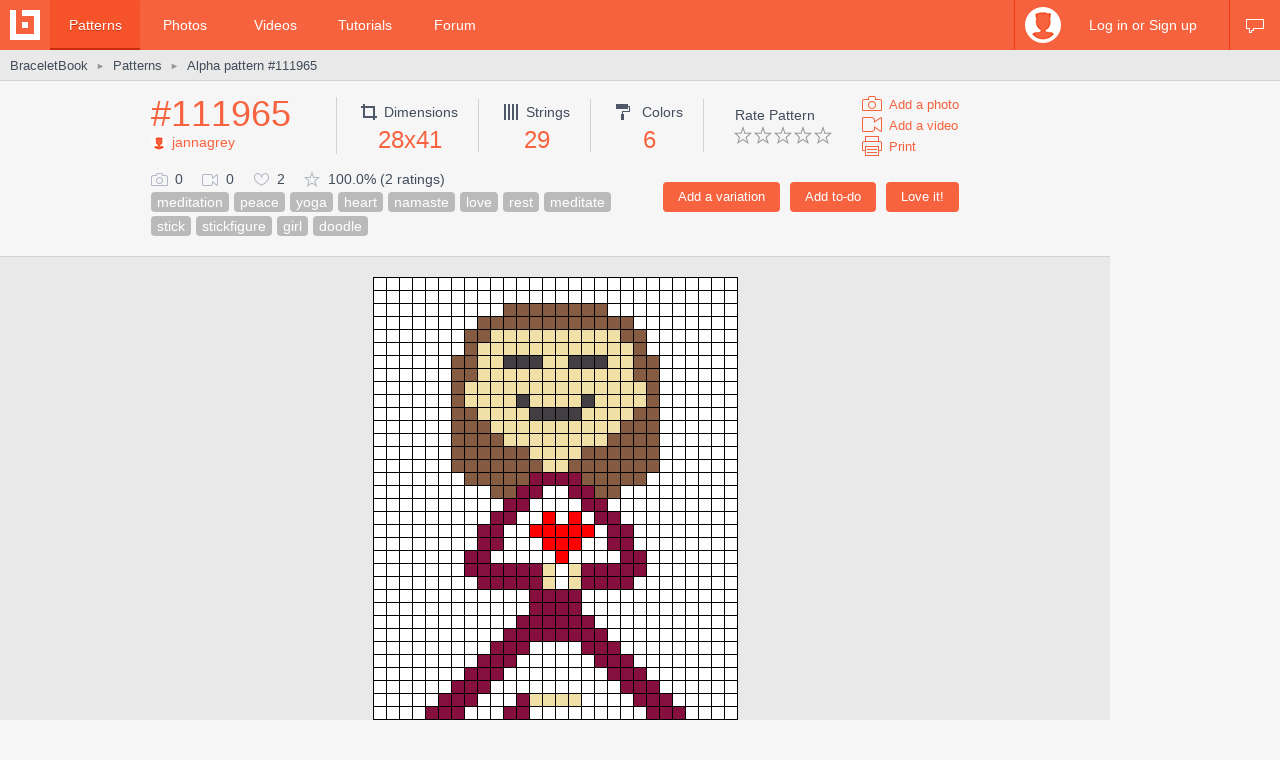

--- FILE ---
content_type: image/svg+xml
request_url: https://www.braceletbook.com/media/patterns/000/000/111/965/000000111965/preview.svg
body_size: 4200
content:
<?xml version="1.0" encoding="utf-8" ?><svg baseProfile="full" version="1.1" preserveAspectRatio="xMinYMin meet" width="365px" height="534px" viewBox="0 0 365 534" patdata:type="alpha" xmlns:patdata="https://www.braceletbook.com/" xmlns:xlink="http://www.w3.org/1999/xlink" xmlns="http://www.w3.org/2000/svg"><defs><style type="text/css"><![CDATA[:root{color-scheme:light dark}.bg{fill:#000}.k{fill:#fff}.k-a{fill:#fff}.k-b{fill:#855b42}.k-c{fill:#f0e0a8}.k-d{fill:#85103d}.k-e{fill:#f00}.k-f{fill:#423e42}]]></style><rect id="k" width="12" height="12" /></defs><rect class="bg" width="365" height="534" /><use class="k k-a" x="1" y="1" xlink:href="#k" /><use class="k k-a" x="14" y="1" xlink:href="#k" /><use class="k k-a" x="27" y="1" xlink:href="#k" /><use class="k k-a" x="40" y="1" xlink:href="#k" /><use class="k k-a" x="53" y="1" xlink:href="#k" /><use class="k k-a" x="66" y="1" xlink:href="#k" /><use class="k k-a" x="79" y="1" xlink:href="#k" /><use class="k k-a" x="92" y="1" xlink:href="#k" /><use class="k k-a" x="105" y="1" xlink:href="#k" /><use class="k k-a" x="118" y="1" xlink:href="#k" /><use class="k k-a" x="131" y="1" xlink:href="#k" /><use class="k k-a" x="144" y="1" xlink:href="#k" /><use class="k k-a" x="157" y="1" xlink:href="#k" /><use class="k k-a" x="170" y="1" xlink:href="#k" /><use class="k k-a" x="183" y="1" xlink:href="#k" /><use class="k k-a" x="196" y="1" xlink:href="#k" /><use class="k k-a" x="209" y="1" xlink:href="#k" /><use class="k k-a" x="222" y="1" xlink:href="#k" /><use class="k k-a" x="235" y="1" xlink:href="#k" /><use class="k k-a" x="248" y="1" xlink:href="#k" /><use class="k k-a" x="261" y="1" xlink:href="#k" /><use class="k k-a" x="274" y="1" xlink:href="#k" /><use class="k k-a" x="287" y="1" xlink:href="#k" /><use class="k k-a" x="300" y="1" xlink:href="#k" /><use class="k k-a" x="313" y="1" xlink:href="#k" /><use class="k k-a" x="326" y="1" xlink:href="#k" /><use class="k k-a" x="339" y="1" xlink:href="#k" /><use class="k k-a" x="352" y="1" xlink:href="#k" /><use class="k k-a" x="1" y="14" xlink:href="#k" /><use class="k k-a" x="14" y="14" xlink:href="#k" /><use class="k k-a" x="27" y="14" xlink:href="#k" /><use class="k k-a" x="40" y="14" xlink:href="#k" /><use class="k k-a" x="53" y="14" xlink:href="#k" /><use class="k k-a" x="66" y="14" xlink:href="#k" /><use class="k k-a" x="79" y="14" xlink:href="#k" /><use class="k k-a" x="92" y="14" xlink:href="#k" /><use class="k k-a" x="105" y="14" xlink:href="#k" /><use class="k k-a" x="118" y="14" xlink:href="#k" /><use class="k k-a" x="131" y="14" xlink:href="#k" /><use class="k k-a" x="144" y="14" xlink:href="#k" /><use class="k k-a" x="157" y="14" xlink:href="#k" /><use class="k k-a" x="170" y="14" xlink:href="#k" /><use class="k k-a" x="183" y="14" xlink:href="#k" /><use class="k k-a" x="196" y="14" xlink:href="#k" /><use class="k k-a" x="209" y="14" xlink:href="#k" /><use class="k k-a" x="222" y="14" xlink:href="#k" /><use class="k k-a" x="235" y="14" xlink:href="#k" /><use class="k k-a" x="248" y="14" xlink:href="#k" /><use class="k k-a" x="261" y="14" xlink:href="#k" /><use class="k k-a" x="274" y="14" xlink:href="#k" /><use class="k k-a" x="287" y="14" xlink:href="#k" /><use class="k k-a" x="300" y="14" xlink:href="#k" /><use class="k k-a" x="313" y="14" xlink:href="#k" /><use class="k k-a" x="326" y="14" xlink:href="#k" /><use class="k k-a" x="339" y="14" xlink:href="#k" /><use class="k k-a" x="352" y="14" xlink:href="#k" /><use class="k k-a" x="1" y="27" xlink:href="#k" /><use class="k k-a" x="14" y="27" xlink:href="#k" /><use class="k k-a" x="27" y="27" xlink:href="#k" /><use class="k k-a" x="40" y="27" xlink:href="#k" /><use class="k k-a" x="53" y="27" xlink:href="#k" /><use class="k k-a" x="66" y="27" xlink:href="#k" /><use class="k k-a" x="79" y="27" xlink:href="#k" /><use class="k k-a" x="92" y="27" xlink:href="#k" /><use class="k k-a" x="105" y="27" xlink:href="#k" /><use class="k k-a" x="118" y="27" xlink:href="#k" /><use class="k k-b" x="131" y="27" xlink:href="#k" /><use class="k k-b" x="144" y="27" xlink:href="#k" /><use class="k k-b" x="157" y="27" xlink:href="#k" /><use class="k k-b" x="170" y="27" xlink:href="#k" /><use class="k k-b" x="183" y="27" xlink:href="#k" /><use class="k k-b" x="196" y="27" xlink:href="#k" /><use class="k k-b" x="209" y="27" xlink:href="#k" /><use class="k k-b" x="222" y="27" xlink:href="#k" /><use class="k k-a" x="235" y="27" xlink:href="#k" /><use class="k k-a" x="248" y="27" xlink:href="#k" /><use class="k k-a" x="261" y="27" xlink:href="#k" /><use class="k k-a" x="274" y="27" xlink:href="#k" /><use class="k k-a" x="287" y="27" xlink:href="#k" /><use class="k k-a" x="300" y="27" xlink:href="#k" /><use class="k k-a" x="313" y="27" xlink:href="#k" /><use class="k k-a" x="326" y="27" xlink:href="#k" /><use class="k k-a" x="339" y="27" xlink:href="#k" /><use class="k k-a" x="352" y="27" xlink:href="#k" /><use class="k k-a" x="1" y="40" xlink:href="#k" /><use class="k k-a" x="14" y="40" xlink:href="#k" /><use class="k k-a" x="27" y="40" xlink:href="#k" /><use class="k k-a" x="40" y="40" xlink:href="#k" /><use class="k k-a" x="53" y="40" xlink:href="#k" /><use class="k k-a" x="66" y="40" xlink:href="#k" /><use class="k k-a" x="79" y="40" xlink:href="#k" /><use class="k k-a" x="92" y="40" xlink:href="#k" /><use class="k k-b" x="105" y="40" xlink:href="#k" /><use class="k k-b" x="118" y="40" xlink:href="#k" /><use class="k k-b" x="131" y="40" xlink:href="#k" /><use class="k k-b" x="144" y="40" xlink:href="#k" /><use class="k k-b" x="157" y="40" xlink:href="#k" /><use class="k k-b" x="170" y="40" xlink:href="#k" /><use class="k k-b" x="183" y="40" xlink:href="#k" /><use class="k k-b" x="196" y="40" xlink:href="#k" /><use class="k k-b" x="209" y="40" xlink:href="#k" /><use class="k k-b" x="222" y="40" xlink:href="#k" /><use class="k k-b" x="235" y="40" xlink:href="#k" /><use class="k k-b" x="248" y="40" xlink:href="#k" /><use class="k k-a" x="261" y="40" xlink:href="#k" /><use class="k k-a" x="274" y="40" xlink:href="#k" /><use class="k k-a" x="287" y="40" xlink:href="#k" /><use class="k k-a" x="300" y="40" xlink:href="#k" /><use class="k k-a" x="313" y="40" xlink:href="#k" /><use class="k k-a" x="326" y="40" xlink:href="#k" /><use class="k k-a" x="339" y="40" xlink:href="#k" /><use class="k k-a" x="352" y="40" xlink:href="#k" /><use class="k k-a" x="1" y="53" xlink:href="#k" /><use class="k k-a" x="14" y="53" xlink:href="#k" /><use class="k k-a" x="27" y="53" xlink:href="#k" /><use class="k k-a" x="40" y="53" xlink:href="#k" /><use class="k k-a" x="53" y="53" xlink:href="#k" /><use class="k k-a" x="66" y="53" xlink:href="#k" /><use class="k k-a" x="79" y="53" xlink:href="#k" /><use class="k k-b" x="92" y="53" xlink:href="#k" /><use class="k k-b" x="105" y="53" xlink:href="#k" /><use class="k k-c" x="118" y="53" xlink:href="#k" /><use class="k k-c" x="131" y="53" xlink:href="#k" /><use class="k k-c" x="144" y="53" xlink:href="#k" /><use class="k k-c" x="157" y="53" xlink:href="#k" /><use class="k k-c" x="170" y="53" xlink:href="#k" /><use class="k k-c" x="183" y="53" xlink:href="#k" /><use class="k k-c" x="196" y="53" xlink:href="#k" /><use class="k k-c" x="209" y="53" xlink:href="#k" /><use class="k k-c" x="222" y="53" xlink:href="#k" /><use class="k k-c" x="235" y="53" xlink:href="#k" /><use class="k k-b" x="248" y="53" xlink:href="#k" /><use class="k k-b" x="261" y="53" xlink:href="#k" /><use class="k k-a" x="274" y="53" xlink:href="#k" /><use class="k k-a" x="287" y="53" xlink:href="#k" /><use class="k k-a" x="300" y="53" xlink:href="#k" /><use class="k k-a" x="313" y="53" xlink:href="#k" /><use class="k k-a" x="326" y="53" xlink:href="#k" /><use class="k k-a" x="339" y="53" xlink:href="#k" /><use class="k k-a" x="352" y="53" xlink:href="#k" /><use class="k k-a" x="1" y="66" xlink:href="#k" /><use class="k k-a" x="14" y="66" xlink:href="#k" /><use class="k k-a" x="27" y="66" xlink:href="#k" /><use class="k k-a" x="40" y="66" xlink:href="#k" /><use class="k k-a" x="53" y="66" xlink:href="#k" /><use class="k k-a" x="66" y="66" xlink:href="#k" /><use class="k k-a" x="79" y="66" xlink:href="#k" /><use class="k k-b" x="92" y="66" xlink:href="#k" /><use class="k k-c" x="105" y="66" xlink:href="#k" /><use class="k k-c" x="118" y="66" xlink:href="#k" /><use class="k k-c" x="131" y="66" xlink:href="#k" /><use class="k k-c" x="144" y="66" xlink:href="#k" /><use class="k k-c" x="157" y="66" xlink:href="#k" /><use class="k k-c" x="170" y="66" xlink:href="#k" /><use class="k k-c" x="183" y="66" xlink:href="#k" /><use class="k k-c" x="196" y="66" xlink:href="#k" /><use class="k k-c" x="209" y="66" xlink:href="#k" /><use class="k k-c" x="222" y="66" xlink:href="#k" /><use class="k k-c" x="235" y="66" xlink:href="#k" /><use class="k k-c" x="248" y="66" xlink:href="#k" /><use class="k k-b" x="261" y="66" xlink:href="#k" /><use class="k k-a" x="274" y="66" xlink:href="#k" /><use class="k k-a" x="287" y="66" xlink:href="#k" /><use class="k k-a" x="300" y="66" xlink:href="#k" /><use class="k k-a" x="313" y="66" xlink:href="#k" /><use class="k k-a" x="326" y="66" xlink:href="#k" /><use class="k k-a" x="339" y="66" xlink:href="#k" /><use class="k k-a" x="352" y="66" xlink:href="#k" /><use class="k k-a" x="1" y="79" xlink:href="#k" /><use class="k k-a" x="14" y="79" xlink:href="#k" /><use class="k k-a" x="27" y="79" xlink:href="#k" /><use class="k k-a" x="40" y="79" xlink:href="#k" /><use class="k k-a" x="53" y="79" xlink:href="#k" /><use class="k k-a" x="66" y="79" xlink:href="#k" /><use class="k k-b" x="79" y="79" xlink:href="#k" /><use class="k k-b" x="92" y="79" xlink:href="#k" /><use class="k k-c" x="105" y="79" xlink:href="#k" /><use class="k k-c" x="118" y="79" xlink:href="#k" /><use class="k k-f" x="131" y="79" xlink:href="#k" /><use class="k k-f" x="144" y="79" xlink:href="#k" /><use class="k k-f" x="157" y="79" xlink:href="#k" /><use class="k k-c" x="170" y="79" xlink:href="#k" /><use class="k k-c" x="183" y="79" xlink:href="#k" /><use class="k k-f" x="196" y="79" xlink:href="#k" /><use class="k k-f" x="209" y="79" xlink:href="#k" /><use class="k k-f" x="222" y="79" xlink:href="#k" /><use class="k k-c" x="235" y="79" xlink:href="#k" /><use class="k k-c" x="248" y="79" xlink:href="#k" /><use class="k k-b" x="261" y="79" xlink:href="#k" /><use class="k k-b" x="274" y="79" xlink:href="#k" /><use class="k k-a" x="287" y="79" xlink:href="#k" /><use class="k k-a" x="300" y="79" xlink:href="#k" /><use class="k k-a" x="313" y="79" xlink:href="#k" /><use class="k k-a" x="326" y="79" xlink:href="#k" /><use class="k k-a" x="339" y="79" xlink:href="#k" /><use class="k k-a" x="352" y="79" xlink:href="#k" /><use class="k k-a" x="1" y="92" xlink:href="#k" /><use class="k k-a" x="14" y="92" xlink:href="#k" /><use class="k k-a" x="27" y="92" xlink:href="#k" /><use class="k k-a" x="40" y="92" xlink:href="#k" /><use class="k k-a" x="53" y="92" xlink:href="#k" /><use class="k k-a" x="66" y="92" xlink:href="#k" /><use class="k k-b" x="79" y="92" xlink:href="#k" /><use class="k k-b" x="92" y="92" xlink:href="#k" /><use class="k k-c" x="105" y="92" xlink:href="#k" /><use class="k k-c" x="118" y="92" xlink:href="#k" /><use class="k k-c" x="131" y="92" xlink:href="#k" /><use class="k k-c" x="144" y="92" xlink:href="#k" /><use class="k k-c" x="157" y="92" xlink:href="#k" /><use class="k k-c" x="170" y="92" xlink:href="#k" /><use class="k k-c" x="183" y="92" xlink:href="#k" /><use class="k k-c" x="196" y="92" xlink:href="#k" /><use class="k k-c" x="209" y="92" xlink:href="#k" /><use class="k k-c" x="222" y="92" xlink:href="#k" /><use class="k k-c" x="235" y="92" xlink:href="#k" /><use class="k k-c" x="248" y="92" xlink:href="#k" /><use class="k k-b" x="261" y="92" xlink:href="#k" /><use class="k k-b" x="274" y="92" xlink:href="#k" /><use class="k k-a" x="287" y="92" xlink:href="#k" /><use class="k k-a" x="300" y="92" xlink:href="#k" /><use class="k k-a" x="313" y="92" xlink:href="#k" /><use class="k k-a" x="326" y="92" xlink:href="#k" /><use class="k k-a" x="339" y="92" xlink:href="#k" /><use class="k k-a" x="352" y="92" xlink:href="#k" /><use class="k k-a" x="1" y="105" xlink:href="#k" /><use class="k k-a" x="14" y="105" xlink:href="#k" /><use class="k k-a" x="27" y="105" xlink:href="#k" /><use class="k k-a" x="40" y="105" xlink:href="#k" /><use class="k k-a" x="53" y="105" xlink:href="#k" /><use class="k k-a" x="66" y="105" xlink:href="#k" /><use class="k k-b" x="79" y="105" xlink:href="#k" /><use class="k k-c" x="92" y="105" xlink:href="#k" /><use class="k k-c" x="105" y="105" xlink:href="#k" /><use class="k k-c" x="118" y="105" xlink:href="#k" /><use class="k k-c" x="131" y="105" xlink:href="#k" /><use class="k k-c" x="144" y="105" xlink:href="#k" /><use class="k k-c" x="157" y="105" xlink:href="#k" /><use class="k k-c" x="170" y="105" xlink:href="#k" /><use class="k k-c" x="183" y="105" xlink:href="#k" /><use class="k k-c" x="196" y="105" xlink:href="#k" /><use class="k k-c" x="209" y="105" xlink:href="#k" /><use class="k k-c" x="222" y="105" xlink:href="#k" /><use class="k k-c" x="235" y="105" xlink:href="#k" /><use class="k k-c" x="248" y="105" xlink:href="#k" /><use class="k k-c" x="261" y="105" xlink:href="#k" /><use class="k k-b" x="274" y="105" xlink:href="#k" /><use class="k k-a" x="287" y="105" xlink:href="#k" /><use class="k k-a" x="300" y="105" xlink:href="#k" /><use class="k k-a" x="313" y="105" xlink:href="#k" /><use class="k k-a" x="326" y="105" xlink:href="#k" /><use class="k k-a" x="339" y="105" xlink:href="#k" /><use class="k k-a" x="352" y="105" xlink:href="#k" /><use class="k k-a" x="1" y="118" xlink:href="#k" /><use class="k k-a" x="14" y="118" xlink:href="#k" /><use class="k k-a" x="27" y="118" xlink:href="#k" /><use class="k k-a" x="40" y="118" xlink:href="#k" /><use class="k k-a" x="53" y="118" xlink:href="#k" /><use class="k k-a" x="66" y="118" xlink:href="#k" /><use class="k k-b" x="79" y="118" xlink:href="#k" /><use class="k k-c" x="92" y="118" xlink:href="#k" /><use class="k k-c" x="105" y="118" xlink:href="#k" /><use class="k k-c" x="118" y="118" xlink:href="#k" /><use class="k k-c" x="131" y="118" xlink:href="#k" /><use class="k k-f" x="144" y="118" xlink:href="#k" /><use class="k k-c" x="157" y="118" xlink:href="#k" /><use class="k k-c" x="170" y="118" xlink:href="#k" /><use class="k k-c" x="183" y="118" xlink:href="#k" /><use class="k k-c" x="196" y="118" xlink:href="#k" /><use class="k k-f" x="209" y="118" xlink:href="#k" /><use class="k k-c" x="222" y="118" xlink:href="#k" /><use class="k k-c" x="235" y="118" xlink:href="#k" /><use class="k k-c" x="248" y="118" xlink:href="#k" /><use class="k k-c" x="261" y="118" xlink:href="#k" /><use class="k k-b" x="274" y="118" xlink:href="#k" /><use class="k k-a" x="287" y="118" xlink:href="#k" /><use class="k k-a" x="300" y="118" xlink:href="#k" /><use class="k k-a" x="313" y="118" xlink:href="#k" /><use class="k k-a" x="326" y="118" xlink:href="#k" /><use class="k k-a" x="339" y="118" xlink:href="#k" /><use class="k k-a" x="352" y="118" xlink:href="#k" /><use class="k k-a" x="1" y="131" xlink:href="#k" /><use class="k k-a" x="14" y="131" xlink:href="#k" /><use class="k k-a" x="27" y="131" xlink:href="#k" /><use class="k k-a" x="40" y="131" xlink:href="#k" /><use class="k k-a" x="53" y="131" xlink:href="#k" /><use class="k k-a" x="66" y="131" xlink:href="#k" /><use class="k k-b" x="79" y="131" xlink:href="#k" /><use class="k k-b" x="92" y="131" xlink:href="#k" /><use class="k k-c" x="105" y="131" xlink:href="#k" /><use class="k k-c" x="118" y="131" xlink:href="#k" /><use class="k k-c" x="131" y="131" xlink:href="#k" /><use class="k k-c" x="144" y="131" xlink:href="#k" /><use class="k k-f" x="157" y="131" xlink:href="#k" /><use class="k k-f" x="170" y="131" xlink:href="#k" /><use class="k k-f" x="183" y="131" xlink:href="#k" /><use class="k k-f" x="196" y="131" xlink:href="#k" /><use class="k k-c" x="209" y="131" xlink:href="#k" /><use class="k k-c" x="222" y="131" xlink:href="#k" /><use class="k k-c" x="235" y="131" xlink:href="#k" /><use class="k k-c" x="248" y="131" xlink:href="#k" /><use class="k k-b" x="261" y="131" xlink:href="#k" /><use class="k k-b" x="274" y="131" xlink:href="#k" /><use class="k k-a" x="287" y="131" xlink:href="#k" /><use class="k k-a" x="300" y="131" xlink:href="#k" /><use class="k k-a" x="313" y="131" xlink:href="#k" /><use class="k k-a" x="326" y="131" xlink:href="#k" /><use class="k k-a" x="339" y="131" xlink:href="#k" /><use class="k k-a" x="352" y="131" xlink:href="#k" /><use class="k k-a" x="1" y="144" xlink:href="#k" /><use class="k k-a" x="14" y="144" xlink:href="#k" /><use class="k k-a" x="27" y="144" xlink:href="#k" /><use class="k k-a" x="40" y="144" xlink:href="#k" /><use class="k k-a" x="53" y="144" xlink:href="#k" /><use class="k k-a" x="66" y="144" xlink:href="#k" /><use class="k k-b" x="79" y="144" xlink:href="#k" /><use class="k k-b" x="92" y="144" xlink:href="#k" /><use class="k k-b" x="105" y="144" xlink:href="#k" /><use class="k k-c" x="118" y="144" xlink:href="#k" /><use class="k k-c" x="131" y="144" xlink:href="#k" /><use class="k k-c" x="144" y="144" xlink:href="#k" /><use class="k k-c" x="157" y="144" xlink:href="#k" /><use class="k k-c" x="170" y="144" xlink:href="#k" /><use class="k k-c" x="183" y="144" xlink:href="#k" /><use class="k k-c" x="196" y="144" xlink:href="#k" /><use class="k k-c" x="209" y="144" xlink:href="#k" /><use class="k k-c" x="222" y="144" xlink:href="#k" /><use class="k k-c" x="235" y="144" xlink:href="#k" /><use class="k k-b" x="248" y="144" xlink:href="#k" /><use class="k k-b" x="261" y="144" xlink:href="#k" /><use class="k k-b" x="274" y="144" xlink:href="#k" /><use class="k k-a" x="287" y="144" xlink:href="#k" /><use class="k k-a" x="300" y="144" xlink:href="#k" /><use class="k k-a" x="313" y="144" xlink:href="#k" /><use class="k k-a" x="326" y="144" xlink:href="#k" /><use class="k k-a" x="339" y="144" xlink:href="#k" /><use class="k k-a" x="352" y="144" xlink:href="#k" /><use class="k k-a" x="1" y="157" xlink:href="#k" /><use class="k k-a" x="14" y="157" xlink:href="#k" /><use class="k k-a" x="27" y="157" xlink:href="#k" /><use class="k k-a" x="40" y="157" xlink:href="#k" /><use class="k k-a" x="53" y="157" xlink:href="#k" /><use class="k k-a" x="66" y="157" xlink:href="#k" /><use class="k k-b" x="79" y="157" xlink:href="#k" /><use class="k k-b" x="92" y="157" xlink:href="#k" /><use class="k k-b" x="105" y="157" xlink:href="#k" /><use class="k k-b" x="118" y="157" xlink:href="#k" /><use class="k k-c" x="131" y="157" xlink:href="#k" /><use class="k k-c" x="144" y="157" xlink:href="#k" /><use class="k k-c" x="157" y="157" xlink:href="#k" /><use class="k k-c" x="170" y="157" xlink:href="#k" /><use class="k k-c" x="183" y="157" xlink:href="#k" /><use class="k k-c" x="196" y="157" xlink:href="#k" /><use class="k k-c" x="209" y="157" xlink:href="#k" /><use class="k k-c" x="222" y="157" xlink:href="#k" /><use class="k k-b" x="235" y="157" xlink:href="#k" /><use class="k k-b" x="248" y="157" xlink:href="#k" /><use class="k k-b" x="261" y="157" xlink:href="#k" /><use class="k k-b" x="274" y="157" xlink:href="#k" /><use class="k k-a" x="287" y="157" xlink:href="#k" /><use class="k k-a" x="300" y="157" xlink:href="#k" /><use class="k k-a" x="313" y="157" xlink:href="#k" /><use class="k k-a" x="326" y="157" xlink:href="#k" /><use class="k k-a" x="339" y="157" xlink:href="#k" /><use class="k k-a" x="352" y="157" xlink:href="#k" /><use class="k k-a" x="1" y="170" xlink:href="#k" /><use class="k k-a" x="14" y="170" xlink:href="#k" /><use class="k k-a" x="27" y="170" xlink:href="#k" /><use class="k k-a" x="40" y="170" xlink:href="#k" /><use class="k k-a" x="53" y="170" xlink:href="#k" /><use class="k k-a" x="66" y="170" xlink:href="#k" /><use class="k k-b" x="79" y="170" xlink:href="#k" /><use class="k k-b" x="92" y="170" xlink:href="#k" /><use class="k k-b" x="105" y="170" xlink:href="#k" /><use class="k k-b" x="118" y="170" xlink:href="#k" /><use class="k k-b" x="131" y="170" xlink:href="#k" /><use class="k k-b" x="144" y="170" xlink:href="#k" /><use class="k k-c" x="157" y="170" xlink:href="#k" /><use class="k k-c" x="170" y="170" xlink:href="#k" /><use class="k k-c" x="183" y="170" xlink:href="#k" /><use class="k k-c" x="196" y="170" xlink:href="#k" /><use class="k k-b" x="209" y="170" xlink:href="#k" /><use class="k k-b" x="222" y="170" xlink:href="#k" /><use class="k k-b" x="235" y="170" xlink:href="#k" /><use class="k k-b" x="248" y="170" xlink:href="#k" /><use class="k k-b" x="261" y="170" xlink:href="#k" /><use class="k k-b" x="274" y="170" xlink:href="#k" /><use class="k k-a" x="287" y="170" xlink:href="#k" /><use class="k k-a" x="300" y="170" xlink:href="#k" /><use class="k k-a" x="313" y="170" xlink:href="#k" /><use class="k k-a" x="326" y="170" xlink:href="#k" /><use class="k k-a" x="339" y="170" xlink:href="#k" /><use class="k k-a" x="352" y="170" xlink:href="#k" /><use class="k k-a" x="1" y="183" xlink:href="#k" /><use class="k k-a" x="14" y="183" xlink:href="#k" /><use class="k k-a" x="27" y="183" xlink:href="#k" /><use class="k k-a" x="40" y="183" xlink:href="#k" /><use class="k k-a" x="53" y="183" xlink:href="#k" /><use class="k k-a" x="66" y="183" xlink:href="#k" /><use class="k k-b" x="79" y="183" xlink:href="#k" /><use class="k k-b" x="92" y="183" xlink:href="#k" /><use class="k k-b" x="105" y="183" xlink:href="#k" /><use class="k k-b" x="118" y="183" xlink:href="#k" /><use class="k k-b" x="131" y="183" xlink:href="#k" /><use class="k k-b" x="144" y="183" xlink:href="#k" /><use class="k k-b" x="157" y="183" xlink:href="#k" /><use class="k k-c" x="170" y="183" xlink:href="#k" /><use class="k k-c" x="183" y="183" xlink:href="#k" /><use class="k k-b" x="196" y="183" xlink:href="#k" /><use class="k k-b" x="209" y="183" xlink:href="#k" /><use class="k k-b" x="222" y="183" xlink:href="#k" /><use class="k k-b" x="235" y="183" xlink:href="#k" /><use class="k k-b" x="248" y="183" xlink:href="#k" /><use class="k k-b" x="261" y="183" xlink:href="#k" /><use class="k k-b" x="274" y="183" xlink:href="#k" /><use class="k k-a" x="287" y="183" xlink:href="#k" /><use class="k k-a" x="300" y="183" xlink:href="#k" /><use class="k k-a" x="313" y="183" xlink:href="#k" /><use class="k k-a" x="326" y="183" xlink:href="#k" /><use class="k k-a" x="339" y="183" xlink:href="#k" /><use class="k k-a" x="352" y="183" xlink:href="#k" /><use class="k k-a" x="1" y="196" xlink:href="#k" /><use class="k k-a" x="14" y="196" xlink:href="#k" /><use class="k k-a" x="27" y="196" xlink:href="#k" /><use class="k k-a" x="40" y="196" xlink:href="#k" /><use class="k k-a" x="53" y="196" xlink:href="#k" /><use class="k k-a" x="66" y="196" xlink:href="#k" /><use class="k k-a" x="79" y="196" xlink:href="#k" /><use class="k k-b" x="92" y="196" xlink:href="#k" /><use class="k k-b" x="105" y="196" xlink:href="#k" /><use class="k k-b" x="118" y="196" xlink:href="#k" /><use class="k k-b" x="131" y="196" xlink:href="#k" /><use class="k k-b" x="144" y="196" xlink:href="#k" /><use class="k k-d" x="157" y="196" xlink:href="#k" /><use class="k k-d" x="170" y="196" xlink:href="#k" /><use class="k k-d" x="183" y="196" xlink:href="#k" /><use class="k k-d" x="196" y="196" xlink:href="#k" /><use class="k k-b" x="209" y="196" xlink:href="#k" /><use class="k k-b" x="222" y="196" xlink:href="#k" /><use class="k k-b" x="235" y="196" xlink:href="#k" /><use class="k k-b" x="248" y="196" xlink:href="#k" /><use class="k k-b" x="261" y="196" xlink:href="#k" /><use class="k k-a" x="274" y="196" xlink:href="#k" /><use class="k k-a" x="287" y="196" xlink:href="#k" /><use class="k k-a" x="300" y="196" xlink:href="#k" /><use class="k k-a" x="313" y="196" xlink:href="#k" /><use class="k k-a" x="326" y="196" xlink:href="#k" /><use class="k k-a" x="339" y="196" xlink:href="#k" /><use class="k k-a" x="352" y="196" xlink:href="#k" /><use class="k k-a" x="1" y="209" xlink:href="#k" /><use class="k k-a" x="14" y="209" xlink:href="#k" /><use class="k k-a" x="27" y="209" xlink:href="#k" /><use class="k k-a" x="40" y="209" xlink:href="#k" /><use class="k k-a" x="53" y="209" xlink:href="#k" /><use class="k k-a" x="66" y="209" xlink:href="#k" /><use class="k k-a" x="79" y="209" xlink:href="#k" /><use class="k k-a" x="92" y="209" xlink:href="#k" /><use class="k k-a" x="105" y="209" xlink:href="#k" /><use class="k k-b" x="118" y="209" xlink:href="#k" /><use class="k k-b" x="131" y="209" xlink:href="#k" /><use class="k k-d" x="144" y="209" xlink:href="#k" /><use class="k k-d" x="157" y="209" xlink:href="#k" /><use class="k k-a" x="170" y="209" xlink:href="#k" /><use class="k k-a" x="183" y="209" xlink:href="#k" /><use class="k k-d" x="196" y="209" xlink:href="#k" /><use class="k k-d" x="209" y="209" xlink:href="#k" /><use class="k k-b" x="222" y="209" xlink:href="#k" /><use class="k k-b" x="235" y="209" xlink:href="#k" /><use class="k k-a" x="248" y="209" xlink:href="#k" /><use class="k k-a" x="261" y="209" xlink:href="#k" /><use class="k k-a" x="274" y="209" xlink:href="#k" /><use class="k k-a" x="287" y="209" xlink:href="#k" /><use class="k k-a" x="300" y="209" xlink:href="#k" /><use class="k k-a" x="313" y="209" xlink:href="#k" /><use class="k k-a" x="326" y="209" xlink:href="#k" /><use class="k k-a" x="339" y="209" xlink:href="#k" /><use class="k k-a" x="352" y="209" xlink:href="#k" /><use class="k k-a" x="1" y="222" xlink:href="#k" /><use class="k k-a" x="14" y="222" xlink:href="#k" /><use class="k k-a" x="27" y="222" xlink:href="#k" /><use class="k k-a" x="40" y="222" xlink:href="#k" /><use class="k k-a" x="53" y="222" xlink:href="#k" /><use class="k k-a" x="66" y="222" xlink:href="#k" /><use class="k k-a" x="79" y="222" xlink:href="#k" /><use class="k k-a" x="92" y="222" xlink:href="#k" /><use class="k k-a" x="105" y="222" xlink:href="#k" /><use class="k k-a" x="118" y="222" xlink:href="#k" /><use class="k k-d" x="131" y="222" xlink:href="#k" /><use class="k k-d" x="144" y="222" xlink:href="#k" /><use class="k k-a" x="157" y="222" xlink:href="#k" /><use class="k k-a" x="170" y="222" xlink:href="#k" /><use class="k k-a" x="183" y="222" xlink:href="#k" /><use class="k k-a" x="196" y="222" xlink:href="#k" /><use class="k k-d" x="209" y="222" xlink:href="#k" /><use class="k k-d" x="222" y="222" xlink:href="#k" /><use class="k k-a" x="235" y="222" xlink:href="#k" /><use class="k k-a" x="248" y="222" xlink:href="#k" /><use class="k k-a" x="261" y="222" xlink:href="#k" /><use class="k k-a" x="274" y="222" xlink:href="#k" /><use class="k k-a" x="287" y="222" xlink:href="#k" /><use class="k k-a" x="300" y="222" xlink:href="#k" /><use class="k k-a" x="313" y="222" xlink:href="#k" /><use class="k k-a" x="326" y="222" xlink:href="#k" /><use class="k k-a" x="339" y="222" xlink:href="#k" /><use class="k k-a" x="352" y="222" xlink:href="#k" /><use class="k k-a" x="1" y="235" xlink:href="#k" /><use class="k k-a" x="14" y="235" xlink:href="#k" /><use class="k k-a" x="27" y="235" xlink:href="#k" /><use class="k k-a" x="40" y="235" xlink:href="#k" /><use class="k k-a" x="53" y="235" xlink:href="#k" /><use class="k k-a" x="66" y="235" xlink:href="#k" /><use class="k k-a" x="79" y="235" xlink:href="#k" /><use class="k k-a" x="92" y="235" xlink:href="#k" /><use class="k k-a" x="105" y="235" xlink:href="#k" /><use class="k k-d" x="118" y="235" xlink:href="#k" /><use class="k k-d" x="131" y="235" xlink:href="#k" /><use class="k k-a" x="144" y="235" xlink:href="#k" /><use class="k k-a" x="157" y="235" xlink:href="#k" /><use class="k k-e" x="170" y="235" xlink:href="#k" /><use class="k k-a" x="183" y="235" xlink:href="#k" /><use class="k k-e" x="196" y="235" xlink:href="#k" /><use class="k k-a" x="209" y="235" xlink:href="#k" /><use class="k k-d" x="222" y="235" xlink:href="#k" /><use class="k k-d" x="235" y="235" xlink:href="#k" /><use class="k k-a" x="248" y="235" xlink:href="#k" /><use class="k k-a" x="261" y="235" xlink:href="#k" /><use class="k k-a" x="274" y="235" xlink:href="#k" /><use class="k k-a" x="287" y="235" xlink:href="#k" /><use class="k k-a" x="300" y="235" xlink:href="#k" /><use class="k k-a" x="313" y="235" xlink:href="#k" /><use class="k k-a" x="326" y="235" xlink:href="#k" /><use class="k k-a" x="339" y="235" xlink:href="#k" /><use class="k k-a" x="352" y="235" xlink:href="#k" /><use class="k k-a" x="1" y="248" xlink:href="#k" /><use class="k k-a" x="14" y="248" xlink:href="#k" /><use class="k k-a" x="27" y="248" xlink:href="#k" /><use class="k k-a" x="40" y="248" xlink:href="#k" /><use class="k k-a" x="53" y="248" xlink:href="#k" /><use class="k k-a" x="66" y="248" xlink:href="#k" /><use class="k k-a" x="79" y="248" xlink:href="#k" /><use class="k k-a" x="92" y="248" xlink:href="#k" /><use class="k k-d" x="105" y="248" xlink:href="#k" /><use class="k k-d" x="118" y="248" xlink:href="#k" /><use class="k k-a" x="131" y="248" xlink:href="#k" /><use class="k k-a" x="144" y="248" xlink:href="#k" /><use class="k k-e" x="157" y="248" xlink:href="#k" /><use class="k k-e" x="170" y="248" xlink:href="#k" /><use class="k k-e" x="183" y="248" xlink:href="#k" /><use class="k k-e" x="196" y="248" xlink:href="#k" /><use class="k k-e" x="209" y="248" xlink:href="#k" /><use class="k k-a" x="222" y="248" xlink:href="#k" /><use class="k k-d" x="235" y="248" xlink:href="#k" /><use class="k k-d" x="248" y="248" xlink:href="#k" /><use class="k k-a" x="261" y="248" xlink:href="#k" /><use class="k k-a" x="274" y="248" xlink:href="#k" /><use class="k k-a" x="287" y="248" xlink:href="#k" /><use class="k k-a" x="300" y="248" xlink:href="#k" /><use class="k k-a" x="313" y="248" xlink:href="#k" /><use class="k k-a" x="326" y="248" xlink:href="#k" /><use class="k k-a" x="339" y="248" xlink:href="#k" /><use class="k k-a" x="352" y="248" xlink:href="#k" /><use class="k k-a" x="1" y="261" xlink:href="#k" /><use class="k k-a" x="14" y="261" xlink:href="#k" /><use class="k k-a" x="27" y="261" xlink:href="#k" /><use class="k k-a" x="40" y="261" xlink:href="#k" /><use class="k k-a" x="53" y="261" xlink:href="#k" /><use class="k k-a" x="66" y="261" xlink:href="#k" /><use class="k k-a" x="79" y="261" xlink:href="#k" /><use class="k k-a" x="92" y="261" xlink:href="#k" /><use class="k k-d" x="105" y="261" xlink:href="#k" /><use class="k k-d" x="118" y="261" xlink:href="#k" /><use class="k k-a" x="131" y="261" xlink:href="#k" /><use class="k k-a" x="144" y="261" xlink:href="#k" /><use class="k k-a" x="157" y="261" xlink:href="#k" /><use class="k k-e" x="170" y="261" xlink:href="#k" /><use class="k k-e" x="183" y="261" xlink:href="#k" /><use class="k k-e" x="196" y="261" xlink:href="#k" /><use class="k k-a" x="209" y="261" xlink:href="#k" /><use class="k k-a" x="222" y="261" xlink:href="#k" /><use class="k k-d" x="235" y="261" xlink:href="#k" /><use class="k k-d" x="248" y="261" xlink:href="#k" /><use class="k k-a" x="261" y="261" xlink:href="#k" /><use class="k k-a" x="274" y="261" xlink:href="#k" /><use class="k k-a" x="287" y="261" xlink:href="#k" /><use class="k k-a" x="300" y="261" xlink:href="#k" /><use class="k k-a" x="313" y="261" xlink:href="#k" /><use class="k k-a" x="326" y="261" xlink:href="#k" /><use class="k k-a" x="339" y="261" xlink:href="#k" /><use class="k k-a" x="352" y="261" xlink:href="#k" /><use class="k k-a" x="1" y="274" xlink:href="#k" /><use class="k k-a" x="14" y="274" xlink:href="#k" /><use class="k k-a" x="27" y="274" xlink:href="#k" /><use class="k k-a" x="40" y="274" xlink:href="#k" /><use class="k k-a" x="53" y="274" xlink:href="#k" /><use class="k k-a" x="66" y="274" xlink:href="#k" /><use class="k k-a" x="79" y="274" xlink:href="#k" /><use class="k k-d" x="92" y="274" xlink:href="#k" /><use class="k k-d" x="105" y="274" xlink:href="#k" /><use class="k k-a" x="118" y="274" xlink:href="#k" /><use class="k k-a" x="131" y="274" xlink:href="#k" /><use class="k k-a" x="144" y="274" xlink:href="#k" /><use class="k k-a" x="157" y="274" xlink:href="#k" /><use class="k k-a" x="170" y="274" xlink:href="#k" /><use class="k k-e" x="183" y="274" xlink:href="#k" /><use class="k k-a" x="196" y="274" xlink:href="#k" /><use class="k k-a" x="209" y="274" xlink:href="#k" /><use class="k k-a" x="222" y="274" xlink:href="#k" /><use class="k k-a" x="235" y="274" xlink:href="#k" /><use class="k k-d" x="248" y="274" xlink:href="#k" /><use class="k k-d" x="261" y="274" xlink:href="#k" /><use class="k k-a" x="274" y="274" xlink:href="#k" /><use class="k k-a" x="287" y="274" xlink:href="#k" /><use class="k k-a" x="300" y="274" xlink:href="#k" /><use class="k k-a" x="313" y="274" xlink:href="#k" /><use class="k k-a" x="326" y="274" xlink:href="#k" /><use class="k k-a" x="339" y="274" xlink:href="#k" /><use class="k k-a" x="352" y="274" xlink:href="#k" /><use class="k k-a" x="1" y="287" xlink:href="#k" /><use class="k k-a" x="14" y="287" xlink:href="#k" /><use class="k k-a" x="27" y="287" xlink:href="#k" /><use class="k k-a" x="40" y="287" xlink:href="#k" /><use class="k k-a" x="53" y="287" xlink:href="#k" /><use class="k k-a" x="66" y="287" xlink:href="#k" /><use class="k k-a" x="79" y="287" xlink:href="#k" /><use class="k k-d" x="92" y="287" xlink:href="#k" /><use class="k k-d" x="105" y="287" xlink:href="#k" /><use class="k k-d" x="118" y="287" xlink:href="#k" /><use class="k k-d" x="131" y="287" xlink:href="#k" /><use class="k k-d" x="144" y="287" xlink:href="#k" /><use class="k k-d" x="157" y="287" xlink:href="#k" /><use class="k k-c" x="170" y="287" xlink:href="#k" /><use class="k k-a" x="183" y="287" xlink:href="#k" /><use class="k k-c" x="196" y="287" xlink:href="#k" /><use class="k k-d" x="209" y="287" xlink:href="#k" /><use class="k k-d" x="222" y="287" xlink:href="#k" /><use class="k k-d" x="235" y="287" xlink:href="#k" /><use class="k k-d" x="248" y="287" xlink:href="#k" /><use class="k k-d" x="261" y="287" xlink:href="#k" /><use class="k k-a" x="274" y="287" xlink:href="#k" /><use class="k k-a" x="287" y="287" xlink:href="#k" /><use class="k k-a" x="300" y="287" xlink:href="#k" /><use class="k k-a" x="313" y="287" xlink:href="#k" /><use class="k k-a" x="326" y="287" xlink:href="#k" /><use class="k k-a" x="339" y="287" xlink:href="#k" /><use class="k k-a" x="352" y="287" xlink:href="#k" /><use class="k k-a" x="1" y="300" xlink:href="#k" /><use class="k k-a" x="14" y="300" xlink:href="#k" /><use class="k k-a" x="27" y="300" xlink:href="#k" /><use class="k k-a" x="40" y="300" xlink:href="#k" /><use class="k k-a" x="53" y="300" xlink:href="#k" /><use class="k k-a" x="66" y="300" xlink:href="#k" /><use class="k k-a" x="79" y="300" xlink:href="#k" /><use class="k k-a" x="92" y="300" xlink:href="#k" /><use class="k k-d" x="105" y="300" xlink:href="#k" /><use class="k k-d" x="118" y="300" xlink:href="#k" /><use class="k k-d" x="131" y="300" xlink:href="#k" /><use class="k k-d" x="144" y="300" xlink:href="#k" /><use class="k k-d" x="157" y="300" xlink:href="#k" /><use class="k k-c" x="170" y="300" xlink:href="#k" /><use class="k k-a" x="183" y="300" xlink:href="#k" /><use class="k k-c" x="196" y="300" xlink:href="#k" /><use class="k k-d" x="209" y="300" xlink:href="#k" /><use class="k k-d" x="222" y="300" xlink:href="#k" /><use class="k k-d" x="235" y="300" xlink:href="#k" /><use class="k k-d" x="248" y="300" xlink:href="#k" /><use class="k k-a" x="261" y="300" xlink:href="#k" /><use class="k k-a" x="274" y="300" xlink:href="#k" /><use class="k k-a" x="287" y="300" xlink:href="#k" /><use class="k k-a" x="300" y="300" xlink:href="#k" /><use class="k k-a" x="313" y="300" xlink:href="#k" /><use class="k k-a" x="326" y="300" xlink:href="#k" /><use class="k k-a" x="339" y="300" xlink:href="#k" /><use class="k k-a" x="352" y="300" xlink:href="#k" /><use class="k k-a" x="1" y="313" xlink:href="#k" /><use class="k k-a" x="14" y="313" xlink:href="#k" /><use class="k k-a" x="27" y="313" xlink:href="#k" /><use class="k k-a" x="40" y="313" xlink:href="#k" /><use class="k k-a" x="53" y="313" xlink:href="#k" /><use class="k k-a" x="66" y="313" xlink:href="#k" /><use class="k k-a" x="79" y="313" xlink:href="#k" /><use class="k k-a" x="92" y="313" xlink:href="#k" /><use class="k k-a" x="105" y="313" xlink:href="#k" /><use class="k k-a" x="118" y="313" xlink:href="#k" /><use class="k k-a" x="131" y="313" xlink:href="#k" /><use class="k k-a" x="144" y="313" xlink:href="#k" /><use class="k k-d" x="157" y="313" xlink:href="#k" /><use class="k k-d" x="170" y="313" xlink:href="#k" /><use class="k k-d" x="183" y="313" xlink:href="#k" /><use class="k k-d" x="196" y="313" xlink:href="#k" /><use class="k k-a" x="209" y="313" xlink:href="#k" /><use class="k k-a" x="222" y="313" xlink:href="#k" /><use class="k k-a" x="235" y="313" xlink:href="#k" /><use class="k k-a" x="248" y="313" xlink:href="#k" /><use class="k k-a" x="261" y="313" xlink:href="#k" /><use class="k k-a" x="274" y="313" xlink:href="#k" /><use class="k k-a" x="287" y="313" xlink:href="#k" /><use class="k k-a" x="300" y="313" xlink:href="#k" /><use class="k k-a" x="313" y="313" xlink:href="#k" /><use class="k k-a" x="326" y="313" xlink:href="#k" /><use class="k k-a" x="339" y="313" xlink:href="#k" /><use class="k k-a" x="352" y="313" xlink:href="#k" /><use class="k k-a" x="1" y="326" xlink:href="#k" /><use class="k k-a" x="14" y="326" xlink:href="#k" /><use class="k k-a" x="27" y="326" xlink:href="#k" /><use class="k k-a" x="40" y="326" xlink:href="#k" /><use class="k k-a" x="53" y="326" xlink:href="#k" /><use class="k k-a" x="66" y="326" xlink:href="#k" /><use class="k k-a" x="79" y="326" xlink:href="#k" /><use class="k k-a" x="92" y="326" xlink:href="#k" /><use class="k k-a" x="105" y="326" xlink:href="#k" /><use class="k k-a" x="118" y="326" xlink:href="#k" /><use class="k k-a" x="131" y="326" xlink:href="#k" /><use class="k k-a" x="144" y="326" xlink:href="#k" /><use class="k k-d" x="157" y="326" xlink:href="#k" /><use class="k k-d" x="170" y="326" xlink:href="#k" /><use class="k k-d" x="183" y="326" xlink:href="#k" /><use class="k k-d" x="196" y="326" xlink:href="#k" /><use class="k k-a" x="209" y="326" xlink:href="#k" /><use class="k k-a" x="222" y="326" xlink:href="#k" /><use class="k k-a" x="235" y="326" xlink:href="#k" /><use class="k k-a" x="248" y="326" xlink:href="#k" /><use class="k k-a" x="261" y="326" xlink:href="#k" /><use class="k k-a" x="274" y="326" xlink:href="#k" /><use class="k k-a" x="287" y="326" xlink:href="#k" /><use class="k k-a" x="300" y="326" xlink:href="#k" /><use class="k k-a" x="313" y="326" xlink:href="#k" /><use class="k k-a" x="326" y="326" xlink:href="#k" /><use class="k k-a" x="339" y="326" xlink:href="#k" /><use class="k k-a" x="352" y="326" xlink:href="#k" /><use class="k k-a" x="1" y="339" xlink:href="#k" /><use class="k k-a" x="14" y="339" xlink:href="#k" /><use class="k k-a" x="27" y="339" xlink:href="#k" /><use class="k k-a" x="40" y="339" xlink:href="#k" /><use class="k k-a" x="53" y="339" xlink:href="#k" /><use class="k k-a" x="66" y="339" xlink:href="#k" /><use class="k k-a" x="79" y="339" xlink:href="#k" /><use class="k k-a" x="92" y="339" xlink:href="#k" /><use class="k k-a" x="105" y="339" xlink:href="#k" /><use class="k k-a" x="118" y="339" xlink:href="#k" /><use class="k k-a" x="131" y="339" xlink:href="#k" /><use class="k k-d" x="144" y="339" xlink:href="#k" /><use class="k k-d" x="157" y="339" xlink:href="#k" /><use class="k k-d" x="170" y="339" xlink:href="#k" /><use class="k k-d" x="183" y="339" xlink:href="#k" /><use class="k k-d" x="196" y="339" xlink:href="#k" /><use class="k k-d" x="209" y="339" xlink:href="#k" /><use class="k k-a" x="222" y="339" xlink:href="#k" /><use class="k k-a" x="235" y="339" xlink:href="#k" /><use class="k k-a" x="248" y="339" xlink:href="#k" /><use class="k k-a" x="261" y="339" xlink:href="#k" /><use class="k k-a" x="274" y="339" xlink:href="#k" /><use class="k k-a" x="287" y="339" xlink:href="#k" /><use class="k k-a" x="300" y="339" xlink:href="#k" /><use class="k k-a" x="313" y="339" xlink:href="#k" /><use class="k k-a" x="326" y="339" xlink:href="#k" /><use class="k k-a" x="339" y="339" xlink:href="#k" /><use class="k k-a" x="352" y="339" xlink:href="#k" /><use class="k k-a" x="1" y="352" xlink:href="#k" /><use class="k k-a" x="14" y="352" xlink:href="#k" /><use class="k k-a" x="27" y="352" xlink:href="#k" /><use class="k k-a" x="40" y="352" xlink:href="#k" /><use class="k k-a" x="53" y="352" xlink:href="#k" /><use class="k k-a" x="66" y="352" xlink:href="#k" /><use class="k k-a" x="79" y="352" xlink:href="#k" /><use class="k k-a" x="92" y="352" xlink:href="#k" /><use class="k k-a" x="105" y="352" xlink:href="#k" /><use class="k k-a" x="118" y="352" xlink:href="#k" /><use class="k k-d" x="131" y="352" xlink:href="#k" /><use class="k k-d" x="144" y="352" xlink:href="#k" /><use class="k k-d" x="157" y="352" xlink:href="#k" /><use class="k k-d" x="170" y="352" xlink:href="#k" /><use class="k k-d" x="183" y="352" xlink:href="#k" /><use class="k k-d" x="196" y="352" xlink:href="#k" /><use class="k k-d" x="209" y="352" xlink:href="#k" /><use class="k k-d" x="222" y="352" xlink:href="#k" /><use class="k k-a" x="235" y="352" xlink:href="#k" /><use class="k k-a" x="248" y="352" xlink:href="#k" /><use class="k k-a" x="261" y="352" xlink:href="#k" /><use class="k k-a" x="274" y="352" xlink:href="#k" /><use class="k k-a" x="287" y="352" xlink:href="#k" /><use class="k k-a" x="300" y="352" xlink:href="#k" /><use class="k k-a" x="313" y="352" xlink:href="#k" /><use class="k k-a" x="326" y="352" xlink:href="#k" /><use class="k k-a" x="339" y="352" xlink:href="#k" /><use class="k k-a" x="352" y="352" xlink:href="#k" /><use class="k k-a" x="1" y="365" xlink:href="#k" /><use class="k k-a" x="14" y="365" xlink:href="#k" /><use class="k k-a" x="27" y="365" xlink:href="#k" /><use class="k k-a" x="40" y="365" xlink:href="#k" /><use class="k k-a" x="53" y="365" xlink:href="#k" /><use class="k k-a" x="66" y="365" xlink:href="#k" /><use class="k k-a" x="79" y="365" xlink:href="#k" /><use class="k k-a" x="92" y="365" xlink:href="#k" /><use class="k k-a" x="105" y="365" xlink:href="#k" /><use class="k k-d" x="118" y="365" xlink:href="#k" /><use class="k k-d" x="131" y="365" xlink:href="#k" /><use class="k k-d" x="144" y="365" xlink:href="#k" /><use class="k k-a" x="157" y="365" xlink:href="#k" /><use class="k k-a" x="170" y="365" xlink:href="#k" /><use class="k k-a" x="183" y="365" xlink:href="#k" /><use class="k k-a" x="196" y="365" xlink:href="#k" /><use class="k k-d" x="209" y="365" xlink:href="#k" /><use class="k k-d" x="222" y="365" xlink:href="#k" /><use class="k k-d" x="235" y="365" xlink:href="#k" /><use class="k k-a" x="248" y="365" xlink:href="#k" /><use class="k k-a" x="261" y="365" xlink:href="#k" /><use class="k k-a" x="274" y="365" xlink:href="#k" /><use class="k k-a" x="287" y="365" xlink:href="#k" /><use class="k k-a" x="300" y="365" xlink:href="#k" /><use class="k k-a" x="313" y="365" xlink:href="#k" /><use class="k k-a" x="326" y="365" xlink:href="#k" /><use class="k k-a" x="339" y="365" xlink:href="#k" /><use class="k k-a" x="352" y="365" xlink:href="#k" /><use class="k k-a" x="1" y="378" xlink:href="#k" /><use class="k k-a" x="14" y="378" xlink:href="#k" /><use class="k k-a" x="27" y="378" xlink:href="#k" /><use class="k k-a" x="40" y="378" xlink:href="#k" /><use class="k k-a" x="53" y="378" xlink:href="#k" /><use class="k k-a" x="66" y="378" xlink:href="#k" /><use class="k k-a" x="79" y="378" xlink:href="#k" /><use class="k k-a" x="92" y="378" xlink:href="#k" /><use class="k k-d" x="105" y="378" xlink:href="#k" /><use class="k k-d" x="118" y="378" xlink:href="#k" /><use class="k k-d" x="131" y="378" xlink:href="#k" /><use class="k k-a" x="144" y="378" xlink:href="#k" /><use class="k k-a" x="157" y="378" xlink:href="#k" /><use class="k k-a" x="170" y="378" xlink:href="#k" /><use class="k k-a" x="183" y="378" xlink:href="#k" /><use class="k k-a" x="196" y="378" xlink:href="#k" /><use class="k k-a" x="209" y="378" xlink:href="#k" /><use class="k k-d" x="222" y="378" xlink:href="#k" /><use class="k k-d" x="235" y="378" xlink:href="#k" /><use class="k k-d" x="248" y="378" xlink:href="#k" /><use class="k k-a" x="261" y="378" xlink:href="#k" /><use class="k k-a" x="274" y="378" xlink:href="#k" /><use class="k k-a" x="287" y="378" xlink:href="#k" /><use class="k k-a" x="300" y="378" xlink:href="#k" /><use class="k k-a" x="313" y="378" xlink:href="#k" /><use class="k k-a" x="326" y="378" xlink:href="#k" /><use class="k k-a" x="339" y="378" xlink:href="#k" /><use class="k k-a" x="352" y="378" xlink:href="#k" /><use class="k k-a" x="1" y="391" xlink:href="#k" /><use class="k k-a" x="14" y="391" xlink:href="#k" /><use class="k k-a" x="27" y="391" xlink:href="#k" /><use class="k k-a" x="40" y="391" xlink:href="#k" /><use class="k k-a" x="53" y="391" xlink:href="#k" /><use class="k k-a" x="66" y="391" xlink:href="#k" /><use class="k k-a" x="79" y="391" xlink:href="#k" /><use class="k k-d" x="92" y="391" xlink:href="#k" /><use class="k k-d" x="105" y="391" xlink:href="#k" /><use class="k k-d" x="118" y="391" xlink:href="#k" /><use class="k k-a" x="131" y="391" xlink:href="#k" /><use class="k k-a" x="144" y="391" xlink:href="#k" /><use class="k k-a" x="157" y="391" xlink:href="#k" /><use class="k k-a" x="170" y="391" xlink:href="#k" /><use class="k k-a" x="183" y="391" xlink:href="#k" /><use class="k k-a" x="196" y="391" xlink:href="#k" /><use class="k k-a" x="209" y="391" xlink:href="#k" /><use class="k k-a" x="222" y="391" xlink:href="#k" /><use class="k k-d" x="235" y="391" xlink:href="#k" /><use class="k k-d" x="248" y="391" xlink:href="#k" /><use class="k k-d" x="261" y="391" xlink:href="#k" /><use class="k k-a" x="274" y="391" xlink:href="#k" /><use class="k k-a" x="287" y="391" xlink:href="#k" /><use class="k k-a" x="300" y="391" xlink:href="#k" /><use class="k k-a" x="313" y="391" xlink:href="#k" /><use class="k k-a" x="326" y="391" xlink:href="#k" /><use class="k k-a" x="339" y="391" xlink:href="#k" /><use class="k k-a" x="352" y="391" xlink:href="#k" /><use class="k k-a" x="1" y="404" xlink:href="#k" /><use class="k k-a" x="14" y="404" xlink:href="#k" /><use class="k k-a" x="27" y="404" xlink:href="#k" /><use class="k k-a" x="40" y="404" xlink:href="#k" /><use class="k k-a" x="53" y="404" xlink:href="#k" /><use class="k k-a" x="66" y="404" xlink:href="#k" /><use class="k k-d" x="79" y="404" xlink:href="#k" /><use class="k k-d" x="92" y="404" xlink:href="#k" /><use class="k k-d" x="105" y="404" xlink:href="#k" /><use class="k k-a" x="118" y="404" xlink:href="#k" /><use class="k k-a" x="131" y="404" xlink:href="#k" /><use class="k k-a" x="144" y="404" xlink:href="#k" /><use class="k k-a" x="157" y="404" xlink:href="#k" /><use class="k k-a" x="170" y="404" xlink:href="#k" /><use class="k k-a" x="183" y="404" xlink:href="#k" /><use class="k k-a" x="196" y="404" xlink:href="#k" /><use class="k k-a" x="209" y="404" xlink:href="#k" /><use class="k k-a" x="222" y="404" xlink:href="#k" /><use class="k k-a" x="235" y="404" xlink:href="#k" /><use class="k k-d" x="248" y="404" xlink:href="#k" /><use class="k k-d" x="261" y="404" xlink:href="#k" /><use class="k k-d" x="274" y="404" xlink:href="#k" /><use class="k k-a" x="287" y="404" xlink:href="#k" /><use class="k k-a" x="300" y="404" xlink:href="#k" /><use class="k k-a" x="313" y="404" xlink:href="#k" /><use class="k k-a" x="326" y="404" xlink:href="#k" /><use class="k k-a" x="339" y="404" xlink:href="#k" /><use class="k k-a" x="352" y="404" xlink:href="#k" /><use class="k k-a" x="1" y="417" xlink:href="#k" /><use class="k k-a" x="14" y="417" xlink:href="#k" /><use class="k k-a" x="27" y="417" xlink:href="#k" /><use class="k k-a" x="40" y="417" xlink:href="#k" /><use class="k k-a" x="53" y="417" xlink:href="#k" /><use class="k k-d" x="66" y="417" xlink:href="#k" /><use class="k k-d" x="79" y="417" xlink:href="#k" /><use class="k k-d" x="92" y="417" xlink:href="#k" /><use class="k k-a" x="105" y="417" xlink:href="#k" /><use class="k k-a" x="118" y="417" xlink:href="#k" /><use class="k k-a" x="131" y="417" xlink:href="#k" /><use class="k k-d" x="144" y="417" xlink:href="#k" /><use class="k k-c" x="157" y="417" xlink:href="#k" /><use class="k k-c" x="170" y="417" xlink:href="#k" /><use class="k k-c" x="183" y="417" xlink:href="#k" /><use class="k k-c" x="196" y="417" xlink:href="#k" /><use class="k k-a" x="209" y="417" xlink:href="#k" /><use class="k k-a" x="222" y="417" xlink:href="#k" /><use class="k k-a" x="235" y="417" xlink:href="#k" /><use class="k k-a" x="248" y="417" xlink:href="#k" /><use class="k k-d" x="261" y="417" xlink:href="#k" /><use class="k k-d" x="274" y="417" xlink:href="#k" /><use class="k k-d" x="287" y="417" xlink:href="#k" /><use class="k k-a" x="300" y="417" xlink:href="#k" /><use class="k k-a" x="313" y="417" xlink:href="#k" /><use class="k k-a" x="326" y="417" xlink:href="#k" /><use class="k k-a" x="339" y="417" xlink:href="#k" /><use class="k k-a" x="352" y="417" xlink:href="#k" /><use class="k k-a" x="1" y="430" xlink:href="#k" /><use class="k k-a" x="14" y="430" xlink:href="#k" /><use class="k k-a" x="27" y="430" xlink:href="#k" /><use class="k k-a" x="40" y="430" xlink:href="#k" /><use class="k k-d" x="53" y="430" xlink:href="#k" /><use class="k k-d" x="66" y="430" xlink:href="#k" /><use class="k k-d" x="79" y="430" xlink:href="#k" /><use class="k k-a" x="92" y="430" xlink:href="#k" /><use class="k k-a" x="105" y="430" xlink:href="#k" /><use class="k k-a" x="118" y="430" xlink:href="#k" /><use class="k k-d" x="131" y="430" xlink:href="#k" /><use class="k k-d" x="144" y="430" xlink:href="#k" /><use class="k k-a" x="157" y="430" xlink:href="#k" /><use class="k k-a" x="170" y="430" xlink:href="#k" /><use class="k k-a" x="183" y="430" xlink:href="#k" /><use class="k k-a" x="196" y="430" xlink:href="#k" /><use class="k k-a" x="209" y="430" xlink:href="#k" /><use class="k k-a" x="222" y="430" xlink:href="#k" /><use class="k k-a" x="235" y="430" xlink:href="#k" /><use class="k k-a" x="248" y="430" xlink:href="#k" /><use class="k k-a" x="261" y="430" xlink:href="#k" /><use class="k k-d" x="274" y="430" xlink:href="#k" /><use class="k k-d" x="287" y="430" xlink:href="#k" /><use class="k k-d" x="300" y="430" xlink:href="#k" /><use class="k k-a" x="313" y="430" xlink:href="#k" /><use class="k k-a" x="326" y="430" xlink:href="#k" /><use class="k k-a" x="339" y="430" xlink:href="#k" /><use class="k k-a" x="352" y="430" xlink:href="#k" /><use class="k k-a" x="1" y="443" xlink:href="#k" /><use class="k k-a" x="14" y="443" xlink:href="#k" /><use class="k k-a" x="27" y="443" xlink:href="#k" /><use class="k k-d" x="40" y="443" xlink:href="#k" /><use class="k k-d" x="53" y="443" xlink:href="#k" /><use class="k k-d" x="66" y="443" xlink:href="#k" /><use class="k k-a" x="79" y="443" xlink:href="#k" /><use class="k k-a" x="92" y="443" xlink:href="#k" /><use class="k k-a" x="105" y="443" xlink:href="#k" /><use class="k k-d" x="118" y="443" xlink:href="#k" /><use class="k k-d" x="131" y="443" xlink:href="#k" /><use class="k k-a" x="144" y="443" xlink:href="#k" /><use class="k k-a" x="157" y="443" xlink:href="#k" /><use class="k k-a" x="170" y="443" xlink:href="#k" /><use class="k k-c" x="183" y="443" xlink:href="#k" /><use class="k k-c" x="196" y="443" xlink:href="#k" /><use class="k k-c" x="209" y="443" xlink:href="#k" /><use class="k k-c" x="222" y="443" xlink:href="#k" /><use class="k k-d" x="235" y="443" xlink:href="#k" /><use class="k k-a" x="248" y="443" xlink:href="#k" /><use class="k k-a" x="261" y="443" xlink:href="#k" /><use class="k k-a" x="274" y="443" xlink:href="#k" /><use class="k k-d" x="287" y="443" xlink:href="#k" /><use class="k k-d" x="300" y="443" xlink:href="#k" /><use class="k k-d" x="313" y="443" xlink:href="#k" /><use class="k k-a" x="326" y="443" xlink:href="#k" /><use class="k k-a" x="339" y="443" xlink:href="#k" /><use class="k k-a" x="352" y="443" xlink:href="#k" /><use class="k k-a" x="1" y="456" xlink:href="#k" /><use class="k k-a" x="14" y="456" xlink:href="#k" /><use class="k k-d" x="27" y="456" xlink:href="#k" /><use class="k k-d" x="40" y="456" xlink:href="#k" /><use class="k k-d" x="53" y="456" xlink:href="#k" /><use class="k k-a" x="66" y="456" xlink:href="#k" /><use class="k k-a" x="79" y="456" xlink:href="#k" /><use class="k k-a" x="92" y="456" xlink:href="#k" /><use class="k k-d" x="105" y="456" xlink:href="#k" /><use class="k k-d" x="118" y="456" xlink:href="#k" /><use class="k k-a" x="131" y="456" xlink:href="#k" /><use class="k k-a" x="144" y="456" xlink:href="#k" /><use class="k k-a" x="157" y="456" xlink:href="#k" /><use class="k k-a" x="170" y="456" xlink:href="#k" /><use class="k k-a" x="183" y="456" xlink:href="#k" /><use class="k k-a" x="196" y="456" xlink:href="#k" /><use class="k k-a" x="209" y="456" xlink:href="#k" /><use class="k k-a" x="222" y="456" xlink:href="#k" /><use class="k k-d" x="235" y="456" xlink:href="#k" /><use class="k k-d" x="248" y="456" xlink:href="#k" /><use class="k k-a" x="261" y="456" xlink:href="#k" /><use class="k k-a" x="274" y="456" xlink:href="#k" /><use class="k k-a" x="287" y="456" xlink:href="#k" /><use class="k k-d" x="300" y="456" xlink:href="#k" /><use class="k k-d" x="313" y="456" xlink:href="#k" /><use class="k k-d" x="326" y="456" xlink:href="#k" /><use class="k k-a" x="339" y="456" xlink:href="#k" /><use class="k k-a" x="352" y="456" xlink:href="#k" /><use class="k k-a" x="1" y="469" xlink:href="#k" /><use class="k k-a" x="14" y="469" xlink:href="#k" /><use class="k k-d" x="27" y="469" xlink:href="#k" /><use class="k k-d" x="40" y="469" xlink:href="#k" /><use class="k k-a" x="53" y="469" xlink:href="#k" /><use class="k k-a" x="66" y="469" xlink:href="#k" /><use class="k k-a" x="79" y="469" xlink:href="#k" /><use class="k k-d" x="92" y="469" xlink:href="#k" /><use class="k k-d" x="105" y="469" xlink:href="#k" /><use class="k k-a" x="118" y="469" xlink:href="#k" /><use class="k k-a" x="131" y="469" xlink:href="#k" /><use class="k k-a" x="144" y="469" xlink:href="#k" /><use class="k k-a" x="157" y="469" xlink:href="#k" /><use class="k k-a" x="170" y="469" xlink:href="#k" /><use class="k k-a" x="183" y="469" xlink:href="#k" /><use class="k k-a" x="196" y="469" xlink:href="#k" /><use class="k k-a" x="209" y="469" xlink:href="#k" /><use class="k k-a" x="222" y="469" xlink:href="#k" /><use class="k k-a" x="235" y="469" xlink:href="#k" /><use class="k k-d" x="248" y="469" xlink:href="#k" /><use class="k k-d" x="261" y="469" xlink:href="#k" /><use class="k k-a" x="274" y="469" xlink:href="#k" /><use class="k k-a" x="287" y="469" xlink:href="#k" /><use class="k k-a" x="300" y="469" xlink:href="#k" /><use class="k k-d" x="313" y="469" xlink:href="#k" /><use class="k k-d" x="326" y="469" xlink:href="#k" /><use class="k k-a" x="339" y="469" xlink:href="#k" /><use class="k k-a" x="352" y="469" xlink:href="#k" /><use class="k k-a" x="1" y="482" xlink:href="#k" /><use class="k k-a" x="14" y="482" xlink:href="#k" /><use class="k k-d" x="27" y="482" xlink:href="#k" /><use class="k k-d" x="40" y="482" xlink:href="#k" /><use class="k k-d" x="53" y="482" xlink:href="#k" /><use class="k k-d" x="66" y="482" xlink:href="#k" /><use class="k k-d" x="79" y="482" xlink:href="#k" /><use class="k k-d" x="92" y="482" xlink:href="#k" /><use class="k k-a" x="105" y="482" xlink:href="#k" /><use class="k k-a" x="118" y="482" xlink:href="#k" /><use class="k k-a" x="131" y="482" xlink:href="#k" /><use class="k k-a" x="144" y="482" xlink:href="#k" /><use class="k k-a" x="157" y="482" xlink:href="#k" /><use class="k k-a" x="170" y="482" xlink:href="#k" /><use class="k k-a" x="183" y="482" xlink:href="#k" /><use class="k k-a" x="196" y="482" xlink:href="#k" /><use class="k k-a" x="209" y="482" xlink:href="#k" /><use class="k k-a" x="222" y="482" xlink:href="#k" /><use class="k k-a" x="235" y="482" xlink:href="#k" /><use class="k k-a" x="248" y="482" xlink:href="#k" /><use class="k k-d" x="261" y="482" xlink:href="#k" /><use class="k k-d" x="274" y="482" xlink:href="#k" /><use class="k k-d" x="287" y="482" xlink:href="#k" /><use class="k k-d" x="300" y="482" xlink:href="#k" /><use class="k k-d" x="313" y="482" xlink:href="#k" /><use class="k k-d" x="326" y="482" xlink:href="#k" /><use class="k k-a" x="339" y="482" xlink:href="#k" /><use class="k k-a" x="352" y="482" xlink:href="#k" /><use class="k k-a" x="1" y="495" xlink:href="#k" /><use class="k k-a" x="14" y="495" xlink:href="#k" /><use class="k k-a" x="27" y="495" xlink:href="#k" /><use class="k k-d" x="40" y="495" xlink:href="#k" /><use class="k k-d" x="53" y="495" xlink:href="#k" /><use class="k k-d" x="66" y="495" xlink:href="#k" /><use class="k k-a" x="79" y="495" xlink:href="#k" /><use class="k k-a" x="92" y="495" xlink:href="#k" /><use class="k k-a" x="105" y="495" xlink:href="#k" /><use class="k k-a" x="118" y="495" xlink:href="#k" /><use class="k k-a" x="131" y="495" xlink:href="#k" /><use class="k k-a" x="144" y="495" xlink:href="#k" /><use class="k k-a" x="157" y="495" xlink:href="#k" /><use class="k k-a" x="170" y="495" xlink:href="#k" /><use class="k k-a" x="183" y="495" xlink:href="#k" /><use class="k k-a" x="196" y="495" xlink:href="#k" /><use class="k k-a" x="209" y="495" xlink:href="#k" /><use class="k k-a" x="222" y="495" xlink:href="#k" /><use class="k k-a" x="235" y="495" xlink:href="#k" /><use class="k k-a" x="248" y="495" xlink:href="#k" /><use class="k k-a" x="261" y="495" xlink:href="#k" /><use class="k k-a" x="274" y="495" xlink:href="#k" /><use class="k k-d" x="287" y="495" xlink:href="#k" /><use class="k k-d" x="300" y="495" xlink:href="#k" /><use class="k k-d" x="313" y="495" xlink:href="#k" /><use class="k k-a" x="326" y="495" xlink:href="#k" /><use class="k k-a" x="339" y="495" xlink:href="#k" /><use class="k k-a" x="352" y="495" xlink:href="#k" /><use class="k k-a" x="1" y="508" xlink:href="#k" /><use class="k k-a" x="14" y="508" xlink:href="#k" /><use class="k k-a" x="27" y="508" xlink:href="#k" /><use class="k k-a" x="40" y="508" xlink:href="#k" /><use class="k k-a" x="53" y="508" xlink:href="#k" /><use class="k k-a" x="66" y="508" xlink:href="#k" /><use class="k k-a" x="79" y="508" xlink:href="#k" /><use class="k k-a" x="92" y="508" xlink:href="#k" /><use class="k k-a" x="105" y="508" xlink:href="#k" /><use class="k k-a" x="118" y="508" xlink:href="#k" /><use class="k k-a" x="131" y="508" xlink:href="#k" /><use class="k k-a" x="144" y="508" xlink:href="#k" /><use class="k k-a" x="157" y="508" xlink:href="#k" /><use class="k k-a" x="170" y="508" xlink:href="#k" /><use class="k k-a" x="183" y="508" xlink:href="#k" /><use class="k k-a" x="196" y="508" xlink:href="#k" /><use class="k k-a" x="209" y="508" xlink:href="#k" /><use class="k k-a" x="222" y="508" xlink:href="#k" /><use class="k k-a" x="235" y="508" xlink:href="#k" /><use class="k k-a" x="248" y="508" xlink:href="#k" /><use class="k k-a" x="261" y="508" xlink:href="#k" /><use class="k k-a" x="274" y="508" xlink:href="#k" /><use class="k k-a" x="287" y="508" xlink:href="#k" /><use class="k k-a" x="300" y="508" xlink:href="#k" /><use class="k k-a" x="313" y="508" xlink:href="#k" /><use class="k k-a" x="326" y="508" xlink:href="#k" /><use class="k k-a" x="339" y="508" xlink:href="#k" /><use class="k k-a" x="352" y="508" xlink:href="#k" /><use class="k k-a" x="1" y="521" xlink:href="#k" /><use class="k k-a" x="14" y="521" xlink:href="#k" /><use class="k k-a" x="27" y="521" xlink:href="#k" /><use class="k k-a" x="40" y="521" xlink:href="#k" /><use class="k k-a" x="53" y="521" xlink:href="#k" /><use class="k k-a" x="66" y="521" xlink:href="#k" /><use class="k k-a" x="79" y="521" xlink:href="#k" /><use class="k k-a" x="92" y="521" xlink:href="#k" /><use class="k k-a" x="105" y="521" xlink:href="#k" /><use class="k k-a" x="118" y="521" xlink:href="#k" /><use class="k k-a" x="131" y="521" xlink:href="#k" /><use class="k k-a" x="144" y="521" xlink:href="#k" /><use class="k k-a" x="157" y="521" xlink:href="#k" /><use class="k k-a" x="170" y="521" xlink:href="#k" /><use class="k k-a" x="183" y="521" xlink:href="#k" /><use class="k k-a" x="196" y="521" xlink:href="#k" /><use class="k k-a" x="209" y="521" xlink:href="#k" /><use class="k k-a" x="222" y="521" xlink:href="#k" /><use class="k k-a" x="235" y="521" xlink:href="#k" /><use class="k k-a" x="248" y="521" xlink:href="#k" /><use class="k k-a" x="261" y="521" xlink:href="#k" /><use class="k k-a" x="274" y="521" xlink:href="#k" /><use class="k k-a" x="287" y="521" xlink:href="#k" /><use class="k k-a" x="300" y="521" xlink:href="#k" /><use class="k k-a" x="313" y="521" xlink:href="#k" /><use class="k k-a" x="326" y="521" xlink:href="#k" /><use class="k k-a" x="339" y="521" xlink:href="#k" /><use class="k k-a" x="352" y="521" xlink:href="#k" /></svg>

--- FILE ---
content_type: text/plain;charset=UTF-8
request_url: https://c.pub.network/v2/c
body_size: -266
content:
f24e8033-d040-425c-8098-291bffe694f5

--- FILE ---
content_type: text/plain;charset=UTF-8
request_url: https://c.pub.network/v2/c
body_size: -113
content:
5860aa17-416f-4d88-bda1-11e530cc47ff

--- FILE ---
content_type: image/svg+xml
request_url: https://www.braceletbook.com/media/patterns/000/000/111/965/000000111965/pattern.svg
body_size: 17991
content:
<?xml version="1.0" encoding="utf-8" ?><svg baseProfile="full" version="1.1" preserveAspectRatio="xMinYMin meet" width="1572px" height="2204px" viewBox="0 0 1572 2204" patdata:type="alpha" xmlns:patdata="https://www.braceletbook.com/" xmlns:xlink="http://www.w3.org/1999/xlink" xmlns="http://www.w3.org/2000/svg"><defs><style type="text/css"><![CDATA[:root{color-scheme:light dark}text{font-family:"Helvetica Neue","Segoe UI",Helvetica,Arial;font-size:13px;font-weight:200}.wm0,.wm1{font-size:14px;font-weight:bold;opacity:.8;text-anchor:middle;cursor:pointer;pointer-events:none}.wm0{stroke:#fff;stroke-width:2px;text-shadow:0 0 10px rgba(0,0,0,0.3)}.wm1{fill:#000}.l{stroke:#c2c2c2;stroke-width:1px}.n{fill:gray}.n_l{text-anchor:end}.kk{stroke:#000}.a0,.a1{fill:none;stroke-linecap:round;stroke-linejoin:round;pointer-events:none}.a0{stroke-width:4px}.a1{stroke-width:2px}.a0_w,.a1_b{stroke:#000}.a1_w,.a0_b{stroke:#fff}.s{stroke:#fff}.s0,.s1{fill:none;stroke-linecap:round;stroke-linejoin:round}.s0{stroke-width:12px;stroke:#000}.s1{stroke-width:10px}.sl{stroke:#c9c9c9;pointer-events:none}.i{stroke:none;font-weight:normal;font-size:11px;text-anchor:middle;cursor:pointer;pointer-events:none}.i_w{fill:#fff}.i_b{fill:#000}.s1-a{stroke:#fff}.kk-a{fill:#fff}.s1-b{stroke:#855b42}.kk-b{fill:#855b42}.s1-c{stroke:#f0e0a8}.kk-c{fill:#f0e0a8}.s1-d{stroke:#85103d}.kk-d{fill:#85103d}.s1-e{stroke:#f00}.kk-e{fill:#f00}.s1-f{stroke:#423e42}.kk-f{fill:#423e42}]]></style><style type="text/css" media="screen and (prefers-color-scheme:dark)"><![CDATA[@supports(top:0){.wm0{stroke:#000}.wm1{fill:#fff}.l{stroke:#4b4b4b}.kk{stroke:#fff}.s{stroke:#000}.s0{stroke:#fff}.sl{stroke:#5f5f5f}}]]></style><g id="kl"><path d="M 6 0 -6 0" /><path d="M -2 4 -6 0 -2 -4" /></g><g id="kr"><path d="M -6 0 6 0" /><path d="M 2 4 6 0 2 -4" /></g><line id="l" x1="26" y1="0.5" x2="1546" y2="0.5" /><path id="s0" d="M 84 10 84 2194" /><path id="s1" d="M 136 10 136 2194" /><path id="s2" d="M 188 10 188 2194" /><path id="s3" d="M 240 10 240 2194" /><path id="s4" d="M 292 10 292 2194" /><path id="s5" d="M 344 10 344 2194" /><path id="s6" d="M 396 10 396 2194" /><path id="s7" d="M 448 10 448 2194" /><path id="s8" d="M 500 10 500 2194" /><path id="s9" d="M 552 10 552 2194" /><path id="s10" d="M 604 10 604 2194" /><path id="s11" d="M 656 10 656 2194" /><path id="s12" d="M 708 10 708 2194" /><path id="s13" d="M 760 10 760 2194" /><path id="s14" d="M 812 10 812 2194" /><path id="s15" d="M 864 10 864 2194" /><path id="s16" d="M 916 10 916 2194" /><path id="s17" d="M 968 10 968 2194" /><path id="s18" d="M 1020 10 1020 2194" /><path id="s19" d="M 1072 10 1072 2194" /><path id="s20" d="M 1124 10 1124 2194" /><path id="s21" d="M 1176 10 1176 2194" /><path id="s22" d="M 1228 10 1228 2194" /><path id="s23" d="M 1280 10 1280 2194" /><path id="s24" d="M 1332 10 1332 2194" /><path id="s25" d="M 1384 10 1384 2194" /><path id="s26" d="M 1436 10 1436 2194" /><path id="s27" d="M 1488 10 1488 2194" /><path id="sf" d="M 32 374 604 374 656 374 708 374 864 374 916 374 968 374 916 530 656 530 708 582 760 582 812 582 864 582 1540 582" /><path id="se" d="M 32 998 760 998 864 998 916 1050 864 1050 812 1050 760 1050 708 1050 760 1102 812 1102 864 1102 812 1154 32 1154" /><path id="sd" d="M 1540 842 864 842 812 842 760 842 708 842 656 894 708 894 864 894 916 894 968 946 916 946 656 946 604 946 552 998 604 998 968 998 1020 998 1072 1050 1020 1050 552 1050 500 1050 500 1102 552 1102 1020 1102 1072 1102 1124 1154 1072 1154 500 1154 448 1154 448 1206 500 1206 552 1206 604 1206 656 1206 708 1206 916 1206 968 1206 1020 1206 1072 1206 1124 1206 1072 1258 1020 1258 968 1258 916 1258 708 1258 656 1258 604 1258 552 1258 500 1258 708 1310 760 1310 812 1310 864 1310 864 1362 812 1362 760 1362 708 1362 656 1414 708 1414 760 1414 812 1414 864 1414 916 1414 968 1466 916 1466 864 1466 812 1466 760 1466 708 1466 656 1466 604 1466 552 1518 604 1518 656 1518 916 1518 968 1518 1020 1518 1072 1570 1020 1570 968 1570 604 1570 552 1570 500 1570 448 1622 500 1622 552 1622 1020 1622 1072 1622 1124 1622 1176 1674 1124 1674 1072 1674 500 1674 448 1674 396 1674 344 1726 396 1726 448 1726 656 1726 1124 1726 1176 1726 1228 1726 1280 1778 1228 1778 1176 1778 656 1778 604 1778 396 1778 344 1778 292 1778 240 1830 292 1830 344 1830 552 1830 604 1830 1020 1830 1228 1830 1280 1830 1332 1830 1384 1882 1332 1882 1280 1882 1072 1882 1020 1882 552 1882 500 1882 292 1882 240 1882 188 1882 188 1934 240 1934 448 1934 500 1934 1072 1934 1124 1934 1332 1934 1384 1934 1384 1986 1332 1986 1280 1986 1228 1986 1176 1986 1124 1986 448 1986 396 1986 344 1986 292 1986 240 1986 188 1986 240 2038 292 2038 344 2038 1228 2038 1280 2038 1332 2038 1540 2038" /><path id="sc" d="M 32 270 552 270 604 270 656 270 708 270 760 270 812 270 864 270 916 270 968 270 1020 270 1072 322 1020 322 968 322 916 322 864 322 812 322 760 322 708 322 656 322 604 322 552 322 500 322 500 374 552 374 760 374 812 374 1020 374 1072 374 1072 426 1020 426 968 426 916 426 864 426 812 426 760 426 708 426 656 426 604 426 552 426 500 426 448 478 500 478 552 478 604 478 656 478 708 478 760 478 812 478 864 478 916 478 968 478 1020 478 1072 478 1124 478 1124 530 1072 530 1020 530 968 530 864 530 812 530 760 530 708 530 604 530 552 530 500 530 448 530 500 582 552 582 604 582 656 582 916 582 968 582 1020 582 1072 582 1020 634 968 634 916 634 864 634 812 634 760 634 708 634 656 634 604 634 552 634 604 686 656 686 708 686 760 686 812 686 864 686 916 686 968 686 864 738 812 738 760 738 708 738 760 790 812 790 760 1206 864 1206 864 1258 760 1258 708 1726 760 1726 812 1726 864 1726 812 1830 864 1830 916 1830 968 1830 1540 1830" /><path id="sb" d="M 32 166 604 166 656 166 708 166 760 166 812 166 864 166 916 166 968 166 1072 218 1020 218 968 218 916 218 864 218 812 218 760 218 708 218 656 218 604 218 552 218 500 218 448 270 500 270 1072 270 1124 270 1124 322 448 322 396 374 448 374 1124 374 1176 374 1176 426 1124 426 448 426 396 426 396 478 1176 478 1176 530 396 530 396 582 448 582 1124 582 1176 582 1176 634 1124 634 1072 634 500 634 448 634 396 634 396 686 448 686 500 686 552 686 1020 686 1072 686 1124 686 1176 686 1176 738 1124 738 1072 738 1020 738 968 738 916 738 656 738 604 738 552 738 500 738 448 738 396 738 396 790 448 790 500 790 552 790 604 790 656 790 708 790 864 790 916 790 968 790 1020 790 1072 790 1124 790 1176 790 1124 842 1072 842 1020 842 968 842 916 842 656 842 604 842 552 842 500 842 448 842 552 894 604 894 968 894 1020 894 1540 894" /><path id="sa" d="M 32 62 84 62 136 62 188 62 240 62 292 62 344 62 396 62 448 62 500 62 552 62 604 62 656 62 708 62 760 62 812 62 864 62 916 62 968 62 1020 62 1072 62 1124 62 1176 62 1228 62 1280 62 1332 62 1384 62 1436 62 1488 62 1488 114 1436 114 1384 114 1332 114 1280 114 1228 114 1176 114 1124 114 1072 114 1020 114 968 114 916 114 864 114 812 114 760 114 708 114 656 114 604 114 552 114 500 114 448 114 396 114 344 114 292 114 240 114 188 114 136 114 84 114 84 166 136 166 188 166 240 166 292 166 344 166 396 166 448 166 500 166 552 166 1020 166 1072 166 1124 166 1176 166 1228 166 1280 166 1332 166 1384 166 1436 166 1488 166 1488 218 1436 218 1384 218 1332 218 1280 218 1228 218 1176 218 1124 218 448 218 396 218 344 218 292 218 240 218 188 218 136 218 84 218 84 270 136 270 188 270 240 270 292 270 344 270 396 270 1176 270 1228 270 1280 270 1332 270 1384 270 1436 270 1488 270 1488 322 1436 322 1384 322 1332 322 1280 322 1228 322 1176 322 396 322 344 322 292 322 240 322 188 322 136 322 84 322 84 374 136 374 188 374 240 374 292 374 344 374 1228 374 1280 374 1332 374 1384 374 1436 374 1488 374 1488 426 1436 426 1384 426 1332 426 1280 426 1228 426 344 426 292 426 240 426 188 426 136 426 84 426 84 478 136 478 188 478 240 478 292 478 344 478 1228 478 1280 478 1332 478 1384 478 1436 478 1488 478 1488 530 1436 530 1384 530 1332 530 1280 530 1228 530 344 530 292 530 240 530 188 530 136 530 84 530 84 582 136 582 188 582 240 582 292 582 344 582 1228 582 1280 582 1332 582 1384 582 1436 582 1488 582 1488 634 1436 634 1384 634 1332 634 1280 634 1228 634 344 634 292 634 240 634 188 634 136 634 84 634 84 686 136 686 188 686 240 686 292 686 344 686 1228 686 1280 686 1332 686 1384 686 1436 686 1488 686 1488 738 1436 738 1384 738 1332 738 1280 738 1228 738 344 738 292 738 240 738 188 738 136 738 84 738 84 790 136 790 188 790 240 790 292 790 344 790 1228 790 1280 790 1332 790 1384 790 1436 790 1488 790 1488 842 1436 842 1384 842 1332 842 1280 842 1228 842 1176 842 396 842 344 842 292 842 240 842 188 842 136 842 84 842 84 894 136 894 188 894 240 894 292 894 344 894 396 894 448 894 500 894 760 894 812 894 1072 894 1124 894 1176 894 1228 894 1280 894 1332 894 1384 894 1436 894 1488 894 1488 946 1436 946 1384 946 1332 946 1280 946 1228 946 1176 946 1124 946 1072 946 1020 946 864 946 812 946 760 946 708 946 552 946 500 946 448 946 396 946 344 946 292 946 240 946 188 946 136 946 84 946 84 998 136 998 188 998 240 998 292 998 344 998 396 998 448 998 500 998 656 998 708 998 812 998 916 998 1072 998 1124 998 1176 998 1228 998 1280 998 1332 998 1384 998 1436 998 1488 998 1488 1050 1436 1050 1384 1050 1332 1050 1280 1050 1228 1050 1176 1050 1124 1050 968 1050 656 1050 604 1050 448 1050 396 1050 344 1050 292 1050 240 1050 188 1050 136 1050 84 1050 84 1102 136 1102 188 1102 240 1102 292 1102 344 1102 396 1102 448 1102 604 1102 656 1102 708 1102 916 1102 968 1102 1124 1102 1176 1102 1228 1102 1280 1102 1332 1102 1384 1102 1436 1102 1488 1102 1488 1154 1436 1154 1384 1154 1332 1154 1280 1154 1228 1154 1176 1154 1020 1154 968 1154 916 1154 864 1154 760 1154 708 1154 656 1154 604 1154 552 1154 396 1154 344 1154 292 1154 240 1154 188 1154 136 1154 84 1154 84 1206 136 1206 188 1206 240 1206 292 1206 344 1206 396 1206 812 1206 1176 1206 1228 1206 1280 1206 1332 1206 1384 1206 1436 1206 1488 1206 1488 1258 1436 1258 1384 1258 1332 1258 1280 1258 1228 1258 1176 1258 1124 1258 812 1258 448 1258 396 1258 344 1258 292 1258 240 1258 188 1258 136 1258 84 1258 84 1310 136 1310 188 1310 240 1310 292 1310 344 1310 396 1310 448 1310 500 1310 552 1310 604 1310 656 1310 916 1310 968 1310 1020 1310 1072 1310 1124 1310 1176 1310 1228 1310 1280 1310 1332 1310 1384 1310 1436 1310 1488 1310 1488 1362 1436 1362 1384 1362 1332 1362 1280 1362 1228 1362 1176 1362 1124 1362 1072 1362 1020 1362 968 1362 916 1362 656 1362 604 1362 552 1362 500 1362 448 1362 396 1362 344 1362 292 1362 240 1362 188 1362 136 1362 84 1362 84 1414 136 1414 188 1414 240 1414 292 1414 344 1414 396 1414 448 1414 500 1414 552 1414 604 1414 968 1414 1020 1414 1072 1414 1124 1414 1176 1414 1228 1414 1280 1414 1332 1414 1384 1414 1436 1414 1488 1414 1488 1466 1436 1466 1384 1466 1332 1466 1280 1466 1228 1466 1176 1466 1124 1466 1072 1466 1020 1466 552 1466 500 1466 448 1466 396 1466 344 1466 292 1466 240 1466 188 1466 136 1466 84 1466 84 1518 136 1518 188 1518 240 1518 292 1518 344 1518 396 1518 448 1518 500 1518 708 1518 760 1518 812 1518 864 1518 1072 1518 1124 1518 1176 1518 1228 1518 1280 1518 1332 1518 1384 1518 1436 1518 1488 1518 1488 1570 1436 1570 1384 1570 1332 1570 1280 1570 1228 1570 1176 1570 1124 1570 916 1570 864 1570 812 1570 760 1570 708 1570 656 1570 448 1570 396 1570 344 1570 292 1570 240 1570 188 1570 136 1570 84 1570 84 1622 136 1622 188 1622 240 1622 292 1622 344 1622 396 1622 604 1622 656 1622 708 1622 760 1622 812 1622 864 1622 916 1622 968 1622 1176 1622 1228 1622 1280 1622 1332 1622 1384 1622 1436 1622 1488 1622 1488 1674 1436 1674 1384 1674 1332 1674 1280 1674 1228 1674 1020 1674 968 1674 916 1674 864 1674 812 1674 760 1674 708 1674 656 1674 604 1674 552 1674 344 1674 292 1674 240 1674 188 1674 136 1674 84 1674 84 1726 136 1726 188 1726 240 1726 292 1726 500 1726 552 1726 604 1726 916 1726 968 1726 1020 1726 1072 1726 1280 1726 1332 1726 1384 1726 1436 1726 1488 1726 1488 1778 1436 1778 1384 1778 1332 1778 1124 1778 1072 1778 1020 1778 968 1778 916 1778 864 1778 812 1778 760 1778 708 1778 552 1778 500 1778 448 1778 240 1778 188 1778 136 1778 84 1778 84 1830 136 1830 188 1830 396 1830 448 1830 500 1830 656 1830 708 1830 760 1830 1072 1830 1124 1830 1176 1830 1384 1830 1436 1830 1488 1830 1488 1882 1436 1882 1228 1882 1176 1882 1124 1882 968 1882 916 1882 864 1882 812 1882 760 1882 708 1882 656 1882 604 1882 448 1882 396 1882 344 1882 136 1882 84 1882 84 1934 136 1934 292 1934 344 1934 396 1934 552 1934 604 1934 656 1934 708 1934 760 1934 812 1934 864 1934 916 1934 968 1934 1020 1934 1176 1934 1228 1934 1280 1934 1436 1934 1488 1934 1488 1986 1436 1986 1072 1986 1020 1986 968 1986 916 1986 864 1986 812 1986 760 1986 708 1986 656 1986 604 1986 552 1986 500 1986 136 1986 84 1986 84 2038 136 2038 188 2038 396 2038 448 2038 500 2038 552 2038 604 2038 656 2038 708 2038 760 2038 812 2038 864 2038 916 2038 968 2038 1020 2038 1072 2038 1124 2038 1176 2038 1384 2038 1436 2038 1488 2038 1488 2090 1436 2090 1384 2090 1332 2090 1280 2090 1228 2090 1176 2090 1124 2090 1072 2090 1020 2090 968 2090 916 2090 864 2090 812 2090 760 2090 708 2090 656 2090 604 2090 552 2090 500 2090 448 2090 396 2090 344 2090 292 2090 240 2090 188 2090 136 2090 84 2090 84 2142 136 2142 188 2142 240 2142 292 2142 344 2142 396 2142 448 2142 500 2142 552 2142 604 2142 656 2142 708 2142 760 2142 812 2142 864 2142 916 2142 968 2142 1020 2142 1072 2142 1124 2142 1176 2142 1228 2142 1280 2142 1332 2142 1384 2142 1436 2142 1488 2142 1540 2142" /></defs><text class="n n_l" x="21" y="66">1</text><text class="n n_r" x="1551" y="66">1</text><use class="l" y="62" xlink:href="#l" /><text class="n n_l" x="21" y="118">2</text><text class="n n_r" x="1551" y="118">2</text><use class="l" y="114" xlink:href="#l" /><text class="n n_l" x="21" y="170">3</text><text class="n n_r" x="1551" y="170">3</text><use class="l" y="166" xlink:href="#l" /><text class="n n_l" x="21" y="222">4</text><text class="n n_r" x="1551" y="222">4</text><use class="l" y="218" xlink:href="#l" /><text class="n n_l" x="21" y="274">5</text><text class="n n_r" x="1551" y="274">5</text><use class="l" y="270" xlink:href="#l" /><text class="n n_l" x="21" y="326">6</text><text class="n n_r" x="1551" y="326">6</text><use class="l" y="322" xlink:href="#l" /><text class="n n_l" x="21" y="378">7</text><text class="n n_r" x="1551" y="378">7</text><use class="l" y="374" xlink:href="#l" /><text class="n n_l" x="21" y="430">8</text><text class="n n_r" x="1551" y="430">8</text><use class="l" y="426" xlink:href="#l" /><text class="n n_l" x="21" y="482">9</text><text class="n n_r" x="1551" y="482">9</text><use class="l" y="478" xlink:href="#l" /><text class="n n_l" x="21" y="534">10</text><text class="n n_r" x="1551" y="534">10</text><use class="l" y="530" xlink:href="#l" /><text class="n n_l" x="21" y="586">11</text><text class="n n_r" x="1551" y="586">11</text><use class="l" y="582" xlink:href="#l" /><text class="n n_l" x="21" y="638">12</text><text class="n n_r" x="1551" y="638">12</text><use class="l" y="634" xlink:href="#l" /><text class="n n_l" x="21" y="690">13</text><text class="n n_r" x="1551" y="690">13</text><use class="l" y="686" xlink:href="#l" /><text class="n n_l" x="21" y="742">14</text><text class="n n_r" x="1551" y="742">14</text><use class="l" y="738" xlink:href="#l" /><text class="n n_l" x="21" y="794">15</text><text class="n n_r" x="1551" y="794">15</text><use class="l" y="790" xlink:href="#l" /><text class="n n_l" x="21" y="846">16</text><text class="n n_r" x="1551" y="846">16</text><use class="l" y="842" xlink:href="#l" /><text class="n n_l" x="21" y="898">17</text><text class="n n_r" x="1551" y="898">17</text><use class="l" y="894" xlink:href="#l" /><text class="n n_l" x="21" y="950">18</text><text class="n n_r" x="1551" y="950">18</text><use class="l" y="946" xlink:href="#l" /><text class="n n_l" x="21" y="1002">19</text><text class="n n_r" x="1551" y="1002">19</text><use class="l" y="998" xlink:href="#l" /><text class="n n_l" x="21" y="1054">20</text><text class="n n_r" x="1551" y="1054">20</text><use class="l" y="1050" xlink:href="#l" /><text class="n n_l" x="21" y="1106">21</text><text class="n n_r" x="1551" y="1106">21</text><use class="l" y="1102" xlink:href="#l" /><text class="n n_l" x="21" y="1158">22</text><text class="n n_r" x="1551" y="1158">22</text><use class="l" y="1154" xlink:href="#l" /><text class="n n_l" x="21" y="1210">23</text><text class="n n_r" x="1551" y="1210">23</text><use class="l" y="1206" xlink:href="#l" /><text class="n n_l" x="21" y="1262">24</text><text class="n n_r" x="1551" y="1262">24</text><use class="l" y="1258" xlink:href="#l" /><text class="n n_l" x="21" y="1314">25</text><text class="n n_r" x="1551" y="1314">25</text><use class="l" y="1310" xlink:href="#l" /><text class="n n_l" x="21" y="1366">26</text><text class="n n_r" x="1551" y="1366">26</text><use class="l" y="1362" xlink:href="#l" /><text class="n n_l" x="21" y="1418">27</text><text class="n n_r" x="1551" y="1418">27</text><use class="l" y="1414" xlink:href="#l" /><text class="n n_l" x="21" y="1470">28</text><text class="n n_r" x="1551" y="1470">28</text><use class="l" y="1466" xlink:href="#l" /><text class="n n_l" x="21" y="1522">29</text><text class="n n_r" x="1551" y="1522">29</text><use class="l" y="1518" xlink:href="#l" /><text class="n n_l" x="21" y="1574">30</text><text class="n n_r" x="1551" y="1574">30</text><use class="l" y="1570" xlink:href="#l" /><text class="n n_l" x="21" y="1626">31</text><text class="n n_r" x="1551" y="1626">31</text><use class="l" y="1622" xlink:href="#l" /><text class="n n_l" x="21" y="1678">32</text><text class="n n_r" x="1551" y="1678">32</text><use class="l" y="1674" xlink:href="#l" /><text class="n n_l" x="21" y="1730">33</text><text class="n n_r" x="1551" y="1730">33</text><use class="l" y="1726" xlink:href="#l" /><text class="n n_l" x="21" y="1782">34</text><text class="n n_r" x="1551" y="1782">34</text><use class="l" y="1778" xlink:href="#l" /><text class="n n_l" x="21" y="1834">35</text><text class="n n_r" x="1551" y="1834">35</text><use class="l" y="1830" xlink:href="#l" /><text class="n n_l" x="21" y="1886">36</text><text class="n n_r" x="1551" y="1886">36</text><use class="l" y="1882" xlink:href="#l" /><text class="n n_l" x="21" y="1938">37</text><text class="n n_r" x="1551" y="1938">37</text><use class="l" y="1934" xlink:href="#l" /><text class="n n_l" x="21" y="1990">38</text><text class="n n_r" x="1551" y="1990">38</text><use class="l" y="1986" xlink:href="#l" /><text class="n n_l" x="21" y="2042">39</text><text class="n n_r" x="1551" y="2042">39</text><use class="l" y="2038" xlink:href="#l" /><text class="n n_l" x="21" y="2094">40</text><text class="n n_r" x="1551" y="2094">40</text><use class="l" y="2090" xlink:href="#l" /><text class="n n_l" x="21" y="2146">41</text><text class="n n_r" x="1551" y="2146">41</text><use class="l" y="2142" xlink:href="#l" /><g class="s"><use class="s0" xlink:href="#s0" /><use class="s1 s1-0" xlink:href="#s0" /><use class="sl" xlink:href="#s0" /></g><g class="s"><use class="s0" xlink:href="#s1" /><use class="s1 s1-1" xlink:href="#s1" /><use class="sl" xlink:href="#s1" /></g><g class="s"><use class="s0" xlink:href="#s2" /><use class="s1 s1-2" xlink:href="#s2" /><use class="sl" xlink:href="#s2" /></g><g class="s"><use class="s0" xlink:href="#s3" /><use class="s1 s1-3" xlink:href="#s3" /><use class="sl" xlink:href="#s3" /></g><g class="s"><use class="s0" xlink:href="#s4" /><use class="s1 s1-4" xlink:href="#s4" /><use class="sl" xlink:href="#s4" /></g><g class="s"><use class="s0" xlink:href="#s5" /><use class="s1 s1-5" xlink:href="#s5" /><use class="sl" xlink:href="#s5" /></g><g class="s"><use class="s0" xlink:href="#s6" /><use class="s1 s1-6" xlink:href="#s6" /><use class="sl" xlink:href="#s6" /></g><g class="s"><use class="s0" xlink:href="#s7" /><use class="s1 s1-7" xlink:href="#s7" /><use class="sl" xlink:href="#s7" /></g><g class="s"><use class="s0" xlink:href="#s8" /><use class="s1 s1-8" xlink:href="#s8" /><use class="sl" xlink:href="#s8" /></g><g class="s"><use class="s0" xlink:href="#s9" /><use class="s1 s1-9" xlink:href="#s9" /><use class="sl" xlink:href="#s9" /></g><g class="s"><use class="s0" xlink:href="#s10" /><use class="s1 s1-10" xlink:href="#s10" /><use class="sl" xlink:href="#s10" /></g><g class="s"><use class="s0" xlink:href="#s11" /><use class="s1 s1-11" xlink:href="#s11" /><use class="sl" xlink:href="#s11" /></g><g class="s"><use class="s0" xlink:href="#s12" /><use class="s1 s1-12" xlink:href="#s12" /><use class="sl" xlink:href="#s12" /></g><g class="s"><use class="s0" xlink:href="#s13" /><use class="s1 s1-13" xlink:href="#s13" /><use class="sl" xlink:href="#s13" /></g><g class="s"><use class="s0" xlink:href="#s14" /><use class="s1 s1-14" xlink:href="#s14" /><use class="sl" xlink:href="#s14" /></g><g class="s"><use class="s0" xlink:href="#s15" /><use class="s1 s1-15" xlink:href="#s15" /><use class="sl" xlink:href="#s15" /></g><g class="s"><use class="s0" xlink:href="#s16" /><use class="s1 s1-16" xlink:href="#s16" /><use class="sl" xlink:href="#s16" /></g><g class="s"><use class="s0" xlink:href="#s17" /><use class="s1 s1-17" xlink:href="#s17" /><use class="sl" xlink:href="#s17" /></g><g class="s"><use class="s0" xlink:href="#s18" /><use class="s1 s1-18" xlink:href="#s18" /><use class="sl" xlink:href="#s18" /></g><g class="s"><use class="s0" xlink:href="#s19" /><use class="s1 s1-19" xlink:href="#s19" /><use class="sl" xlink:href="#s19" /></g><g class="s"><use class="s0" xlink:href="#s20" /><use class="s1 s1-20" xlink:href="#s20" /><use class="sl" xlink:href="#s20" /></g><g class="s"><use class="s0" xlink:href="#s21" /><use class="s1 s1-21" xlink:href="#s21" /><use class="sl" xlink:href="#s21" /></g><g class="s"><use class="s0" xlink:href="#s22" /><use class="s1 s1-22" xlink:href="#s22" /><use class="sl" xlink:href="#s22" /></g><g class="s"><use class="s0" xlink:href="#s23" /><use class="s1 s1-23" xlink:href="#s23" /><use class="sl" xlink:href="#s23" /></g><g class="s"><use class="s0" xlink:href="#s24" /><use class="s1 s1-24" xlink:href="#s24" /><use class="sl" xlink:href="#s24" /></g><g class="s"><use class="s0" xlink:href="#s25" /><use class="s1 s1-25" xlink:href="#s25" /><use class="sl" xlink:href="#s25" /></g><g class="s"><use class="s0" xlink:href="#s26" /><use class="s1 s1-26" xlink:href="#s26" /><use class="sl" xlink:href="#s26" /></g><g class="s"><use class="s0" xlink:href="#s27" /><use class="s1 s1-27" xlink:href="#s27" /><use class="sl" xlink:href="#s27" /></g><g class="s"><use class="s0" xlink:href="#sf" /><use class="s1 s1-f" xlink:href="#sf" /><text class="i i_w" x="34" y="378">F</text><text class="i i_w" x="1538" y="586">F</text></g><g class="s"><use class="s0" xlink:href="#se" /><use class="s1 s1-e" xlink:href="#se" /><text class="i i_w" x="34" y="1002">E</text><text class="i i_w" x="34" y="1158">E</text></g><g class="s"><use class="s0" xlink:href="#sd" /><use class="s1 s1-d" xlink:href="#sd" /><text class="i i_w" x="1538" y="846">D</text><text class="i i_w" x="1538" y="2042">D</text></g><g class="s"><use class="s0" xlink:href="#sc" /><use class="s1 s1-c" xlink:href="#sc" /><text class="i i_b" x="34" y="274">C</text><text class="i i_b" x="1538" y="1834">C</text></g><g class="s"><use class="s0" xlink:href="#sb" /><use class="s1 s1-b" xlink:href="#sb" /><text class="i i_w" x="34" y="170">B</text><text class="i i_w" x="1538" y="898">B</text></g><g class="s"><use class="s0" xlink:href="#sa" /><use class="s1 s1-a" xlink:href="#sa" /><text class="i i_b" x="34" y="66">A</text><text class="i i_b" x="1538" y="2146">A</text></g><g class="k"><ellipse class="kk kk-a" cx="84" cy="62" rx="18" ry="22" /><use class="a0 a0_b" x="84" y="62" xlink:href="#kr" /><use class="a1 a1_b" x="84" y="62" xlink:href="#kr" /></g><g class="k"><ellipse class="kk kk-a" cx="136" cy="62" rx="18" ry="22" /><use class="a0 a0_b" x="136" y="62" xlink:href="#kr" /><use class="a1 a1_b" x="136" y="62" xlink:href="#kr" /></g><g class="k"><ellipse class="kk kk-a" cx="188" cy="62" rx="18" ry="22" /><use class="a0 a0_b" x="188" y="62" xlink:href="#kr" /><use class="a1 a1_b" x="188" y="62" xlink:href="#kr" /></g><g class="k"><ellipse class="kk kk-a" cx="240" cy="62" rx="18" ry="22" /><use class="a0 a0_b" x="240" y="62" xlink:href="#kr" /><use class="a1 a1_b" x="240" y="62" xlink:href="#kr" /></g><g class="k"><ellipse class="kk kk-a" cx="292" cy="62" rx="18" ry="22" /><use class="a0 a0_b" x="292" y="62" xlink:href="#kr" /><use class="a1 a1_b" x="292" y="62" xlink:href="#kr" /></g><g class="k"><ellipse class="kk kk-a" cx="344" cy="62" rx="18" ry="22" /><use class="a0 a0_b" x="344" y="62" xlink:href="#kr" /><use class="a1 a1_b" x="344" y="62" xlink:href="#kr" /></g><g class="k"><ellipse class="kk kk-a" cx="396" cy="62" rx="18" ry="22" /><use class="a0 a0_b" x="396" y="62" xlink:href="#kr" /><use class="a1 a1_b" x="396" y="62" xlink:href="#kr" /></g><g class="k"><ellipse class="kk kk-a" cx="448" cy="62" rx="18" ry="22" /><use class="a0 a0_b" x="448" y="62" xlink:href="#kr" /><use class="a1 a1_b" x="448" y="62" xlink:href="#kr" /></g><g class="k"><ellipse class="kk kk-a" cx="500" cy="62" rx="18" ry="22" /><use class="a0 a0_b" x="500" y="62" xlink:href="#kr" /><use class="a1 a1_b" x="500" y="62" xlink:href="#kr" /></g><g class="k"><ellipse class="kk kk-a" cx="552" cy="62" rx="18" ry="22" /><use class="a0 a0_b" x="552" y="62" xlink:href="#kr" /><use class="a1 a1_b" x="552" y="62" xlink:href="#kr" /></g><g class="k"><ellipse class="kk kk-a" cx="604" cy="62" rx="18" ry="22" /><use class="a0 a0_b" x="604" y="62" xlink:href="#kr" /><use class="a1 a1_b" x="604" y="62" xlink:href="#kr" /></g><g class="k"><ellipse class="kk kk-a" cx="656" cy="62" rx="18" ry="22" /><use class="a0 a0_b" x="656" y="62" xlink:href="#kr" /><use class="a1 a1_b" x="656" y="62" xlink:href="#kr" /></g><g class="k"><ellipse class="kk kk-a" cx="708" cy="62" rx="18" ry="22" /><use class="a0 a0_b" x="708" y="62" xlink:href="#kr" /><use class="a1 a1_b" x="708" y="62" xlink:href="#kr" /></g><g class="k"><ellipse class="kk kk-a" cx="760" cy="62" rx="18" ry="22" /><use class="a0 a0_b" x="760" y="62" xlink:href="#kr" /><use class="a1 a1_b" x="760" y="62" xlink:href="#kr" /></g><g class="k"><ellipse class="kk kk-a" cx="812" cy="62" rx="18" ry="22" /><use class="a0 a0_b" x="812" y="62" xlink:href="#kr" /><use class="a1 a1_b" x="812" y="62" xlink:href="#kr" /></g><g class="k"><ellipse class="kk kk-a" cx="864" cy="62" rx="18" ry="22" /><use class="a0 a0_b" x="864" y="62" xlink:href="#kr" /><use class="a1 a1_b" x="864" y="62" xlink:href="#kr" /></g><g class="k"><ellipse class="kk kk-a" cx="916" cy="62" rx="18" ry="22" /><use class="a0 a0_b" x="916" y="62" xlink:href="#kr" /><use class="a1 a1_b" x="916" y="62" xlink:href="#kr" /></g><g class="k"><ellipse class="kk kk-a" cx="968" cy="62" rx="18" ry="22" /><use class="a0 a0_b" x="968" y="62" xlink:href="#kr" /><use class="a1 a1_b" x="968" y="62" xlink:href="#kr" /></g><g class="k"><ellipse class="kk kk-a" cx="1020" cy="62" rx="18" ry="22" /><use class="a0 a0_b" x="1020" y="62" xlink:href="#kr" /><use class="a1 a1_b" x="1020" y="62" xlink:href="#kr" /></g><g class="k"><ellipse class="kk kk-a" cx="1072" cy="62" rx="18" ry="22" /><use class="a0 a0_b" x="1072" y="62" xlink:href="#kr" /><use class="a1 a1_b" x="1072" y="62" xlink:href="#kr" /></g><g class="k"><ellipse class="kk kk-a" cx="1124" cy="62" rx="18" ry="22" /><use class="a0 a0_b" x="1124" y="62" xlink:href="#kr" /><use class="a1 a1_b" x="1124" y="62" xlink:href="#kr" /></g><g class="k"><ellipse class="kk kk-a" cx="1176" cy="62" rx="18" ry="22" /><use class="a0 a0_b" x="1176" y="62" xlink:href="#kr" /><use class="a1 a1_b" x="1176" y="62" xlink:href="#kr" /></g><g class="k"><ellipse class="kk kk-a" cx="1228" cy="62" rx="18" ry="22" /><use class="a0 a0_b" x="1228" y="62" xlink:href="#kr" /><use class="a1 a1_b" x="1228" y="62" xlink:href="#kr" /></g><g class="k"><ellipse class="kk kk-a" cx="1280" cy="62" rx="18" ry="22" /><use class="a0 a0_b" x="1280" y="62" xlink:href="#kr" /><use class="a1 a1_b" x="1280" y="62" xlink:href="#kr" /></g><g class="k"><ellipse class="kk kk-a" cx="1332" cy="62" rx="18" ry="22" /><use class="a0 a0_b" x="1332" y="62" xlink:href="#kr" /><use class="a1 a1_b" x="1332" y="62" xlink:href="#kr" /></g><g class="k"><ellipse class="kk kk-a" cx="1384" cy="62" rx="18" ry="22" /><use class="a0 a0_b" x="1384" y="62" xlink:href="#kr" /><use class="a1 a1_b" x="1384" y="62" xlink:href="#kr" /></g><g class="k"><ellipse class="kk kk-a" cx="1436" cy="62" rx="18" ry="22" /><use class="a0 a0_b" x="1436" y="62" xlink:href="#kr" /><use class="a1 a1_b" x="1436" y="62" xlink:href="#kr" /></g><g class="k"><ellipse class="kk kk-a" cx="1488" cy="62" rx="18" ry="22" /><use class="a0 a0_b" x="1488" y="62" xlink:href="#kr" /><use class="a1 a1_b" x="1488" y="62" xlink:href="#kr" /></g><g class="k"><ellipse class="kk kk-a" cx="1488" cy="114" rx="18" ry="22" /><use class="a0 a0_b" x="1488" y="114" xlink:href="#kl" /><use class="a1 a1_b" x="1488" y="114" xlink:href="#kl" /></g><g class="k"><ellipse class="kk kk-a" cx="1436" cy="114" rx="18" ry="22" /><use class="a0 a0_b" x="1436" y="114" xlink:href="#kl" /><use class="a1 a1_b" x="1436" y="114" xlink:href="#kl" /></g><g class="k"><ellipse class="kk kk-a" cx="1384" cy="114" rx="18" ry="22" /><use class="a0 a0_b" x="1384" y="114" xlink:href="#kl" /><use class="a1 a1_b" x="1384" y="114" xlink:href="#kl" /></g><g class="k"><ellipse class="kk kk-a" cx="1332" cy="114" rx="18" ry="22" /><use class="a0 a0_b" x="1332" y="114" xlink:href="#kl" /><use class="a1 a1_b" x="1332" y="114" xlink:href="#kl" /></g><g class="k"><ellipse class="kk kk-a" cx="1280" cy="114" rx="18" ry="22" /><use class="a0 a0_b" x="1280" y="114" xlink:href="#kl" /><use class="a1 a1_b" x="1280" y="114" xlink:href="#kl" /></g><g class="k"><ellipse class="kk kk-a" cx="1228" cy="114" rx="18" ry="22" /><use class="a0 a0_b" x="1228" y="114" xlink:href="#kl" /><use class="a1 a1_b" x="1228" y="114" xlink:href="#kl" /></g><g class="k"><ellipse class="kk kk-a" cx="1176" cy="114" rx="18" ry="22" /><use class="a0 a0_b" x="1176" y="114" xlink:href="#kl" /><use class="a1 a1_b" x="1176" y="114" xlink:href="#kl" /></g><g class="k"><ellipse class="kk kk-a" cx="1124" cy="114" rx="18" ry="22" /><use class="a0 a0_b" x="1124" y="114" xlink:href="#kl" /><use class="a1 a1_b" x="1124" y="114" xlink:href="#kl" /></g><g class="k"><ellipse class="kk kk-a" cx="1072" cy="114" rx="18" ry="22" /><use class="a0 a0_b" x="1072" y="114" xlink:href="#kl" /><use class="a1 a1_b" x="1072" y="114" xlink:href="#kl" /></g><g class="k"><ellipse class="kk kk-a" cx="1020" cy="114" rx="18" ry="22" /><use class="a0 a0_b" x="1020" y="114" xlink:href="#kl" /><use class="a1 a1_b" x="1020" y="114" xlink:href="#kl" /></g><g class="k"><ellipse class="kk kk-a" cx="968" cy="114" rx="18" ry="22" /><use class="a0 a0_b" x="968" y="114" xlink:href="#kl" /><use class="a1 a1_b" x="968" y="114" xlink:href="#kl" /></g><g class="k"><ellipse class="kk kk-a" cx="916" cy="114" rx="18" ry="22" /><use class="a0 a0_b" x="916" y="114" xlink:href="#kl" /><use class="a1 a1_b" x="916" y="114" xlink:href="#kl" /></g><g class="k"><ellipse class="kk kk-a" cx="864" cy="114" rx="18" ry="22" /><use class="a0 a0_b" x="864" y="114" xlink:href="#kl" /><use class="a1 a1_b" x="864" y="114" xlink:href="#kl" /></g><g class="k"><ellipse class="kk kk-a" cx="812" cy="114" rx="18" ry="22" /><use class="a0 a0_b" x="812" y="114" xlink:href="#kl" /><use class="a1 a1_b" x="812" y="114" xlink:href="#kl" /></g><g class="k"><ellipse class="kk kk-a" cx="760" cy="114" rx="18" ry="22" /><use class="a0 a0_b" x="760" y="114" xlink:href="#kl" /><use class="a1 a1_b" x="760" y="114" xlink:href="#kl" /></g><g class="k"><ellipse class="kk kk-a" cx="708" cy="114" rx="18" ry="22" /><use class="a0 a0_b" x="708" y="114" xlink:href="#kl" /><use class="a1 a1_b" x="708" y="114" xlink:href="#kl" /></g><g class="k"><ellipse class="kk kk-a" cx="656" cy="114" rx="18" ry="22" /><use class="a0 a0_b" x="656" y="114" xlink:href="#kl" /><use class="a1 a1_b" x="656" y="114" xlink:href="#kl" /></g><g class="k"><ellipse class="kk kk-a" cx="604" cy="114" rx="18" ry="22" /><use class="a0 a0_b" x="604" y="114" xlink:href="#kl" /><use class="a1 a1_b" x="604" y="114" xlink:href="#kl" /></g><g class="k"><ellipse class="kk kk-a" cx="552" cy="114" rx="18" ry="22" /><use class="a0 a0_b" x="552" y="114" xlink:href="#kl" /><use class="a1 a1_b" x="552" y="114" xlink:href="#kl" /></g><g class="k"><ellipse class="kk kk-a" cx="500" cy="114" rx="18" ry="22" /><use class="a0 a0_b" x="500" y="114" xlink:href="#kl" /><use class="a1 a1_b" x="500" y="114" xlink:href="#kl" /></g><g class="k"><ellipse class="kk kk-a" cx="448" cy="114" rx="18" ry="22" /><use class="a0 a0_b" x="448" y="114" xlink:href="#kl" /><use class="a1 a1_b" x="448" y="114" xlink:href="#kl" /></g><g class="k"><ellipse class="kk kk-a" cx="396" cy="114" rx="18" ry="22" /><use class="a0 a0_b" x="396" y="114" xlink:href="#kl" /><use class="a1 a1_b" x="396" y="114" xlink:href="#kl" /></g><g class="k"><ellipse class="kk kk-a" cx="344" cy="114" rx="18" ry="22" /><use class="a0 a0_b" x="344" y="114" xlink:href="#kl" /><use class="a1 a1_b" x="344" y="114" xlink:href="#kl" /></g><g class="k"><ellipse class="kk kk-a" cx="292" cy="114" rx="18" ry="22" /><use class="a0 a0_b" x="292" y="114" xlink:href="#kl" /><use class="a1 a1_b" x="292" y="114" xlink:href="#kl" /></g><g class="k"><ellipse class="kk kk-a" cx="240" cy="114" rx="18" ry="22" /><use class="a0 a0_b" x="240" y="114" xlink:href="#kl" /><use class="a1 a1_b" x="240" y="114" xlink:href="#kl" /></g><g class="k"><ellipse class="kk kk-a" cx="188" cy="114" rx="18" ry="22" /><use class="a0 a0_b" x="188" y="114" xlink:href="#kl" /><use class="a1 a1_b" x="188" y="114" xlink:href="#kl" /></g><g class="k"><ellipse class="kk kk-a" cx="136" cy="114" rx="18" ry="22" /><use class="a0 a0_b" x="136" y="114" xlink:href="#kl" /><use class="a1 a1_b" x="136" y="114" xlink:href="#kl" /></g><g class="k"><ellipse class="kk kk-a" cx="84" cy="114" rx="18" ry="22" /><use class="a0 a0_b" x="84" y="114" xlink:href="#kl" /><use class="a1 a1_b" x="84" y="114" xlink:href="#kl" /></g><g class="k"><ellipse class="kk kk-a" cx="84" cy="166" rx="18" ry="22" /><use class="a0 a0_b" x="84" y="166" xlink:href="#kr" /><use class="a1 a1_b" x="84" y="166" xlink:href="#kr" /></g><g class="k"><ellipse class="kk kk-a" cx="136" cy="166" rx="18" ry="22" /><use class="a0 a0_b" x="136" y="166" xlink:href="#kr" /><use class="a1 a1_b" x="136" y="166" xlink:href="#kr" /></g><g class="k"><ellipse class="kk kk-a" cx="188" cy="166" rx="18" ry="22" /><use class="a0 a0_b" x="188" y="166" xlink:href="#kr" /><use class="a1 a1_b" x="188" y="166" xlink:href="#kr" /></g><g class="k"><ellipse class="kk kk-a" cx="240" cy="166" rx="18" ry="22" /><use class="a0 a0_b" x="240" y="166" xlink:href="#kr" /><use class="a1 a1_b" x="240" y="166" xlink:href="#kr" /></g><g class="k"><ellipse class="kk kk-a" cx="292" cy="166" rx="18" ry="22" /><use class="a0 a0_b" x="292" y="166" xlink:href="#kr" /><use class="a1 a1_b" x="292" y="166" xlink:href="#kr" /></g><g class="k"><ellipse class="kk kk-a" cx="344" cy="166" rx="18" ry="22" /><use class="a0 a0_b" x="344" y="166" xlink:href="#kr" /><use class="a1 a1_b" x="344" y="166" xlink:href="#kr" /></g><g class="k"><ellipse class="kk kk-a" cx="396" cy="166" rx="18" ry="22" /><use class="a0 a0_b" x="396" y="166" xlink:href="#kr" /><use class="a1 a1_b" x="396" y="166" xlink:href="#kr" /></g><g class="k"><ellipse class="kk kk-a" cx="448" cy="166" rx="18" ry="22" /><use class="a0 a0_b" x="448" y="166" xlink:href="#kr" /><use class="a1 a1_b" x="448" y="166" xlink:href="#kr" /></g><g class="k"><ellipse class="kk kk-a" cx="500" cy="166" rx="18" ry="22" /><use class="a0 a0_b" x="500" y="166" xlink:href="#kr" /><use class="a1 a1_b" x="500" y="166" xlink:href="#kr" /></g><g class="k"><ellipse class="kk kk-a" cx="552" cy="166" rx="18" ry="22" /><use class="a0 a0_b" x="552" y="166" xlink:href="#kr" /><use class="a1 a1_b" x="552" y="166" xlink:href="#kr" /></g><g class="k"><ellipse class="kk kk-b" cx="604" cy="166" rx="18" ry="22" /><use class="a0 a0_w" x="604" y="166" xlink:href="#kr" /><use class="a1 a1_w" x="604" y="166" xlink:href="#kr" /></g><g class="k"><ellipse class="kk kk-b" cx="656" cy="166" rx="18" ry="22" /><use class="a0 a0_w" x="656" y="166" xlink:href="#kr" /><use class="a1 a1_w" x="656" y="166" xlink:href="#kr" /></g><g class="k"><ellipse class="kk kk-b" cx="708" cy="166" rx="18" ry="22" /><use class="a0 a0_w" x="708" y="166" xlink:href="#kr" /><use class="a1 a1_w" x="708" y="166" xlink:href="#kr" /></g><g class="k"><ellipse class="kk kk-b" cx="760" cy="166" rx="18" ry="22" /><use class="a0 a0_w" x="760" y="166" xlink:href="#kr" /><use class="a1 a1_w" x="760" y="166" xlink:href="#kr" /></g><g class="k"><ellipse class="kk kk-b" cx="812" cy="166" rx="18" ry="22" /><use class="a0 a0_w" x="812" y="166" xlink:href="#kr" /><use class="a1 a1_w" x="812" y="166" xlink:href="#kr" /></g><g class="k"><ellipse class="kk kk-b" cx="864" cy="166" rx="18" ry="22" /><use class="a0 a0_w" x="864" y="166" xlink:href="#kr" /><use class="a1 a1_w" x="864" y="166" xlink:href="#kr" /></g><g class="k"><ellipse class="kk kk-b" cx="916" cy="166" rx="18" ry="22" /><use class="a0 a0_w" x="916" y="166" xlink:href="#kr" /><use class="a1 a1_w" x="916" y="166" xlink:href="#kr" /></g><g class="k"><ellipse class="kk kk-b" cx="968" cy="166" rx="18" ry="22" /><use class="a0 a0_w" x="968" y="166" xlink:href="#kr" /><use class="a1 a1_w" x="968" y="166" xlink:href="#kr" /></g><g class="k"><ellipse class="kk kk-a" cx="1020" cy="166" rx="18" ry="22" /><use class="a0 a0_b" x="1020" y="166" xlink:href="#kr" /><use class="a1 a1_b" x="1020" y="166" xlink:href="#kr" /></g><g class="k"><ellipse class="kk kk-a" cx="1072" cy="166" rx="18" ry="22" /><use class="a0 a0_b" x="1072" y="166" xlink:href="#kr" /><use class="a1 a1_b" x="1072" y="166" xlink:href="#kr" /></g><g class="k"><ellipse class="kk kk-a" cx="1124" cy="166" rx="18" ry="22" /><use class="a0 a0_b" x="1124" y="166" xlink:href="#kr" /><use class="a1 a1_b" x="1124" y="166" xlink:href="#kr" /></g><g class="k"><ellipse class="kk kk-a" cx="1176" cy="166" rx="18" ry="22" /><use class="a0 a0_b" x="1176" y="166" xlink:href="#kr" /><use class="a1 a1_b" x="1176" y="166" xlink:href="#kr" /></g><g class="k"><ellipse class="kk kk-a" cx="1228" cy="166" rx="18" ry="22" /><use class="a0 a0_b" x="1228" y="166" xlink:href="#kr" /><use class="a1 a1_b" x="1228" y="166" xlink:href="#kr" /></g><g class="k"><ellipse class="kk kk-a" cx="1280" cy="166" rx="18" ry="22" /><use class="a0 a0_b" x="1280" y="166" xlink:href="#kr" /><use class="a1 a1_b" x="1280" y="166" xlink:href="#kr" /></g><g class="k"><ellipse class="kk kk-a" cx="1332" cy="166" rx="18" ry="22" /><use class="a0 a0_b" x="1332" y="166" xlink:href="#kr" /><use class="a1 a1_b" x="1332" y="166" xlink:href="#kr" /></g><g class="k"><ellipse class="kk kk-a" cx="1384" cy="166" rx="18" ry="22" /><use class="a0 a0_b" x="1384" y="166" xlink:href="#kr" /><use class="a1 a1_b" x="1384" y="166" xlink:href="#kr" /></g><g class="k"><ellipse class="kk kk-a" cx="1436" cy="166" rx="18" ry="22" /><use class="a0 a0_b" x="1436" y="166" xlink:href="#kr" /><use class="a1 a1_b" x="1436" y="166" xlink:href="#kr" /></g><g class="k"><ellipse class="kk kk-a" cx="1488" cy="166" rx="18" ry="22" /><use class="a0 a0_b" x="1488" y="166" xlink:href="#kr" /><use class="a1 a1_b" x="1488" y="166" xlink:href="#kr" /></g><g class="k"><ellipse class="kk kk-a" cx="1488" cy="218" rx="18" ry="22" /><use class="a0 a0_b" x="1488" y="218" xlink:href="#kl" /><use class="a1 a1_b" x="1488" y="218" xlink:href="#kl" /></g><g class="k"><ellipse class="kk kk-a" cx="1436" cy="218" rx="18" ry="22" /><use class="a0 a0_b" x="1436" y="218" xlink:href="#kl" /><use class="a1 a1_b" x="1436" y="218" xlink:href="#kl" /></g><g class="k"><ellipse class="kk kk-a" cx="1384" cy="218" rx="18" ry="22" /><use class="a0 a0_b" x="1384" y="218" xlink:href="#kl" /><use class="a1 a1_b" x="1384" y="218" xlink:href="#kl" /></g><g class="k"><ellipse class="kk kk-a" cx="1332" cy="218" rx="18" ry="22" /><use class="a0 a0_b" x="1332" y="218" xlink:href="#kl" /><use class="a1 a1_b" x="1332" y="218" xlink:href="#kl" /></g><g class="k"><ellipse class="kk kk-a" cx="1280" cy="218" rx="18" ry="22" /><use class="a0 a0_b" x="1280" y="218" xlink:href="#kl" /><use class="a1 a1_b" x="1280" y="218" xlink:href="#kl" /></g><g class="k"><ellipse class="kk kk-a" cx="1228" cy="218" rx="18" ry="22" /><use class="a0 a0_b" x="1228" y="218" xlink:href="#kl" /><use class="a1 a1_b" x="1228" y="218" xlink:href="#kl" /></g><g class="k"><ellipse class="kk kk-a" cx="1176" cy="218" rx="18" ry="22" /><use class="a0 a0_b" x="1176" y="218" xlink:href="#kl" /><use class="a1 a1_b" x="1176" y="218" xlink:href="#kl" /></g><g class="k"><ellipse class="kk kk-a" cx="1124" cy="218" rx="18" ry="22" /><use class="a0 a0_b" x="1124" y="218" xlink:href="#kl" /><use class="a1 a1_b" x="1124" y="218" xlink:href="#kl" /></g><g class="k"><ellipse class="kk kk-b" cx="1072" cy="218" rx="18" ry="22" /><use class="a0 a0_w" x="1072" y="218" xlink:href="#kl" /><use class="a1 a1_w" x="1072" y="218" xlink:href="#kl" /></g><g class="k"><ellipse class="kk kk-b" cx="1020" cy="218" rx="18" ry="22" /><use class="a0 a0_w" x="1020" y="218" xlink:href="#kl" /><use class="a1 a1_w" x="1020" y="218" xlink:href="#kl" /></g><g class="k"><ellipse class="kk kk-b" cx="968" cy="218" rx="18" ry="22" /><use class="a0 a0_w" x="968" y="218" xlink:href="#kl" /><use class="a1 a1_w" x="968" y="218" xlink:href="#kl" /></g><g class="k"><ellipse class="kk kk-b" cx="916" cy="218" rx="18" ry="22" /><use class="a0 a0_w" x="916" y="218" xlink:href="#kl" /><use class="a1 a1_w" x="916" y="218" xlink:href="#kl" /></g><g class="k"><ellipse class="kk kk-b" cx="864" cy="218" rx="18" ry="22" /><use class="a0 a0_w" x="864" y="218" xlink:href="#kl" /><use class="a1 a1_w" x="864" y="218" xlink:href="#kl" /></g><g class="k"><ellipse class="kk kk-b" cx="812" cy="218" rx="18" ry="22" /><use class="a0 a0_w" x="812" y="218" xlink:href="#kl" /><use class="a1 a1_w" x="812" y="218" xlink:href="#kl" /></g><g class="k"><ellipse class="kk kk-b" cx="760" cy="218" rx="18" ry="22" /><use class="a0 a0_w" x="760" y="218" xlink:href="#kl" /><use class="a1 a1_w" x="760" y="218" xlink:href="#kl" /></g><g class="k"><ellipse class="kk kk-b" cx="708" cy="218" rx="18" ry="22" /><use class="a0 a0_w" x="708" y="218" xlink:href="#kl" /><use class="a1 a1_w" x="708" y="218" xlink:href="#kl" /></g><g class="k"><ellipse class="kk kk-b" cx="656" cy="218" rx="18" ry="22" /><use class="a0 a0_w" x="656" y="218" xlink:href="#kl" /><use class="a1 a1_w" x="656" y="218" xlink:href="#kl" /></g><g class="k"><ellipse class="kk kk-b" cx="604" cy="218" rx="18" ry="22" /><use class="a0 a0_w" x="604" y="218" xlink:href="#kl" /><use class="a1 a1_w" x="604" y="218" xlink:href="#kl" /></g><g class="k"><ellipse class="kk kk-b" cx="552" cy="218" rx="18" ry="22" /><use class="a0 a0_w" x="552" y="218" xlink:href="#kl" /><use class="a1 a1_w" x="552" y="218" xlink:href="#kl" /></g><g class="k"><ellipse class="kk kk-b" cx="500" cy="218" rx="18" ry="22" /><use class="a0 a0_w" x="500" y="218" xlink:href="#kl" /><use class="a1 a1_w" x="500" y="218" xlink:href="#kl" /></g><g class="k"><ellipse class="kk kk-a" cx="448" cy="218" rx="18" ry="22" /><use class="a0 a0_b" x="448" y="218" xlink:href="#kl" /><use class="a1 a1_b" x="448" y="218" xlink:href="#kl" /></g><g class="k"><ellipse class="kk kk-a" cx="396" cy="218" rx="18" ry="22" /><use class="a0 a0_b" x="396" y="218" xlink:href="#kl" /><use class="a1 a1_b" x="396" y="218" xlink:href="#kl" /></g><g class="k"><ellipse class="kk kk-a" cx="344" cy="218" rx="18" ry="22" /><use class="a0 a0_b" x="344" y="218" xlink:href="#kl" /><use class="a1 a1_b" x="344" y="218" xlink:href="#kl" /></g><g class="k"><ellipse class="kk kk-a" cx="292" cy="218" rx="18" ry="22" /><use class="a0 a0_b" x="292" y="218" xlink:href="#kl" /><use class="a1 a1_b" x="292" y="218" xlink:href="#kl" /></g><g class="k"><ellipse class="kk kk-a" cx="240" cy="218" rx="18" ry="22" /><use class="a0 a0_b" x="240" y="218" xlink:href="#kl" /><use class="a1 a1_b" x="240" y="218" xlink:href="#kl" /></g><g class="k"><ellipse class="kk kk-a" cx="188" cy="218" rx="18" ry="22" /><use class="a0 a0_b" x="188" y="218" xlink:href="#kl" /><use class="a1 a1_b" x="188" y="218" xlink:href="#kl" /></g><g class="k"><ellipse class="kk kk-a" cx="136" cy="218" rx="18" ry="22" /><use class="a0 a0_b" x="136" y="218" xlink:href="#kl" /><use class="a1 a1_b" x="136" y="218" xlink:href="#kl" /></g><g class="k"><ellipse class="kk kk-a" cx="84" cy="218" rx="18" ry="22" /><use class="a0 a0_b" x="84" y="218" xlink:href="#kl" /><use class="a1 a1_b" x="84" y="218" xlink:href="#kl" /></g><g class="k"><ellipse class="kk kk-a" cx="84" cy="270" rx="18" ry="22" /><use class="a0 a0_b" x="84" y="270" xlink:href="#kr" /><use class="a1 a1_b" x="84" y="270" xlink:href="#kr" /></g><g class="k"><ellipse class="kk kk-a" cx="136" cy="270" rx="18" ry="22" /><use class="a0 a0_b" x="136" y="270" xlink:href="#kr" /><use class="a1 a1_b" x="136" y="270" xlink:href="#kr" /></g><g class="k"><ellipse class="kk kk-a" cx="188" cy="270" rx="18" ry="22" /><use class="a0 a0_b" x="188" y="270" xlink:href="#kr" /><use class="a1 a1_b" x="188" y="270" xlink:href="#kr" /></g><g class="k"><ellipse class="kk kk-a" cx="240" cy="270" rx="18" ry="22" /><use class="a0 a0_b" x="240" y="270" xlink:href="#kr" /><use class="a1 a1_b" x="240" y="270" xlink:href="#kr" /></g><g class="k"><ellipse class="kk kk-a" cx="292" cy="270" rx="18" ry="22" /><use class="a0 a0_b" x="292" y="270" xlink:href="#kr" /><use class="a1 a1_b" x="292" y="270" xlink:href="#kr" /></g><g class="k"><ellipse class="kk kk-a" cx="344" cy="270" rx="18" ry="22" /><use class="a0 a0_b" x="344" y="270" xlink:href="#kr" /><use class="a1 a1_b" x="344" y="270" xlink:href="#kr" /></g><g class="k"><ellipse class="kk kk-a" cx="396" cy="270" rx="18" ry="22" /><use class="a0 a0_b" x="396" y="270" xlink:href="#kr" /><use class="a1 a1_b" x="396" y="270" xlink:href="#kr" /></g><g class="k"><ellipse class="kk kk-b" cx="448" cy="270" rx="18" ry="22" /><use class="a0 a0_w" x="448" y="270" xlink:href="#kr" /><use class="a1 a1_w" x="448" y="270" xlink:href="#kr" /></g><g class="k"><ellipse class="kk kk-b" cx="500" cy="270" rx="18" ry="22" /><use class="a0 a0_w" x="500" y="270" xlink:href="#kr" /><use class="a1 a1_w" x="500" y="270" xlink:href="#kr" /></g><g class="k"><ellipse class="kk kk-c" cx="552" cy="270" rx="18" ry="22" /><use class="a0 a0_b" x="552" y="270" xlink:href="#kr" /><use class="a1 a1_b" x="552" y="270" xlink:href="#kr" /></g><g class="k"><ellipse class="kk kk-c" cx="604" cy="270" rx="18" ry="22" /><use class="a0 a0_b" x="604" y="270" xlink:href="#kr" /><use class="a1 a1_b" x="604" y="270" xlink:href="#kr" /></g><g class="k"><ellipse class="kk kk-c" cx="656" cy="270" rx="18" ry="22" /><use class="a0 a0_b" x="656" y="270" xlink:href="#kr" /><use class="a1 a1_b" x="656" y="270" xlink:href="#kr" /></g><g class="k"><ellipse class="kk kk-c" cx="708" cy="270" rx="18" ry="22" /><use class="a0 a0_b" x="708" y="270" xlink:href="#kr" /><use class="a1 a1_b" x="708" y="270" xlink:href="#kr" /></g><g class="k"><ellipse class="kk kk-c" cx="760" cy="270" rx="18" ry="22" /><use class="a0 a0_b" x="760" y="270" xlink:href="#kr" /><use class="a1 a1_b" x="760" y="270" xlink:href="#kr" /></g><g class="k"><ellipse class="kk kk-c" cx="812" cy="270" rx="18" ry="22" /><use class="a0 a0_b" x="812" y="270" xlink:href="#kr" /><use class="a1 a1_b" x="812" y="270" xlink:href="#kr" /></g><g class="k"><ellipse class="kk kk-c" cx="864" cy="270" rx="18" ry="22" /><use class="a0 a0_b" x="864" y="270" xlink:href="#kr" /><use class="a1 a1_b" x="864" y="270" xlink:href="#kr" /></g><g class="k"><ellipse class="kk kk-c" cx="916" cy="270" rx="18" ry="22" /><use class="a0 a0_b" x="916" y="270" xlink:href="#kr" /><use class="a1 a1_b" x="916" y="270" xlink:href="#kr" /></g><g class="k"><ellipse class="kk kk-c" cx="968" cy="270" rx="18" ry="22" /><use class="a0 a0_b" x="968" y="270" xlink:href="#kr" /><use class="a1 a1_b" x="968" y="270" xlink:href="#kr" /></g><g class="k"><ellipse class="kk kk-c" cx="1020" cy="270" rx="18" ry="22" /><use class="a0 a0_b" x="1020" y="270" xlink:href="#kr" /><use class="a1 a1_b" x="1020" y="270" xlink:href="#kr" /></g><g class="k"><ellipse class="kk kk-b" cx="1072" cy="270" rx="18" ry="22" /><use class="a0 a0_w" x="1072" y="270" xlink:href="#kr" /><use class="a1 a1_w" x="1072" y="270" xlink:href="#kr" /></g><g class="k"><ellipse class="kk kk-b" cx="1124" cy="270" rx="18" ry="22" /><use class="a0 a0_w" x="1124" y="270" xlink:href="#kr" /><use class="a1 a1_w" x="1124" y="270" xlink:href="#kr" /></g><g class="k"><ellipse class="kk kk-a" cx="1176" cy="270" rx="18" ry="22" /><use class="a0 a0_b" x="1176" y="270" xlink:href="#kr" /><use class="a1 a1_b" x="1176" y="270" xlink:href="#kr" /></g><g class="k"><ellipse class="kk kk-a" cx="1228" cy="270" rx="18" ry="22" /><use class="a0 a0_b" x="1228" y="270" xlink:href="#kr" /><use class="a1 a1_b" x="1228" y="270" xlink:href="#kr" /></g><g class="k"><ellipse class="kk kk-a" cx="1280" cy="270" rx="18" ry="22" /><use class="a0 a0_b" x="1280" y="270" xlink:href="#kr" /><use class="a1 a1_b" x="1280" y="270" xlink:href="#kr" /></g><g class="k"><ellipse class="kk kk-a" cx="1332" cy="270" rx="18" ry="22" /><use class="a0 a0_b" x="1332" y="270" xlink:href="#kr" /><use class="a1 a1_b" x="1332" y="270" xlink:href="#kr" /></g><g class="k"><ellipse class="kk kk-a" cx="1384" cy="270" rx="18" ry="22" /><use class="a0 a0_b" x="1384" y="270" xlink:href="#kr" /><use class="a1 a1_b" x="1384" y="270" xlink:href="#kr" /></g><g class="k"><ellipse class="kk kk-a" cx="1436" cy="270" rx="18" ry="22" /><use class="a0 a0_b" x="1436" y="270" xlink:href="#kr" /><use class="a1 a1_b" x="1436" y="270" xlink:href="#kr" /></g><g class="k"><ellipse class="kk kk-a" cx="1488" cy="270" rx="18" ry="22" /><use class="a0 a0_b" x="1488" y="270" xlink:href="#kr" /><use class="a1 a1_b" x="1488" y="270" xlink:href="#kr" /></g><g class="k"><ellipse class="kk kk-a" cx="1488" cy="322" rx="18" ry="22" /><use class="a0 a0_b" x="1488" y="322" xlink:href="#kl" /><use class="a1 a1_b" x="1488" y="322" xlink:href="#kl" /></g><g class="k"><ellipse class="kk kk-a" cx="1436" cy="322" rx="18" ry="22" /><use class="a0 a0_b" x="1436" y="322" xlink:href="#kl" /><use class="a1 a1_b" x="1436" y="322" xlink:href="#kl" /></g><g class="k"><ellipse class="kk kk-a" cx="1384" cy="322" rx="18" ry="22" /><use class="a0 a0_b" x="1384" y="322" xlink:href="#kl" /><use class="a1 a1_b" x="1384" y="322" xlink:href="#kl" /></g><g class="k"><ellipse class="kk kk-a" cx="1332" cy="322" rx="18" ry="22" /><use class="a0 a0_b" x="1332" y="322" xlink:href="#kl" /><use class="a1 a1_b" x="1332" y="322" xlink:href="#kl" /></g><g class="k"><ellipse class="kk kk-a" cx="1280" cy="322" rx="18" ry="22" /><use class="a0 a0_b" x="1280" y="322" xlink:href="#kl" /><use class="a1 a1_b" x="1280" y="322" xlink:href="#kl" /></g><g class="k"><ellipse class="kk kk-a" cx="1228" cy="322" rx="18" ry="22" /><use class="a0 a0_b" x="1228" y="322" xlink:href="#kl" /><use class="a1 a1_b" x="1228" y="322" xlink:href="#kl" /></g><g class="k"><ellipse class="kk kk-a" cx="1176" cy="322" rx="18" ry="22" /><use class="a0 a0_b" x="1176" y="322" xlink:href="#kl" /><use class="a1 a1_b" x="1176" y="322" xlink:href="#kl" /></g><g class="k"><ellipse class="kk kk-b" cx="1124" cy="322" rx="18" ry="22" /><use class="a0 a0_w" x="1124" y="322" xlink:href="#kl" /><use class="a1 a1_w" x="1124" y="322" xlink:href="#kl" /></g><g class="k"><ellipse class="kk kk-c" cx="1072" cy="322" rx="18" ry="22" /><use class="a0 a0_b" x="1072" y="322" xlink:href="#kl" /><use class="a1 a1_b" x="1072" y="322" xlink:href="#kl" /></g><g class="k"><ellipse class="kk kk-c" cx="1020" cy="322" rx="18" ry="22" /><use class="a0 a0_b" x="1020" y="322" xlink:href="#kl" /><use class="a1 a1_b" x="1020" y="322" xlink:href="#kl" /></g><g class="k"><ellipse class="kk kk-c" cx="968" cy="322" rx="18" ry="22" /><use class="a0 a0_b" x="968" y="322" xlink:href="#kl" /><use class="a1 a1_b" x="968" y="322" xlink:href="#kl" /></g><g class="k"><ellipse class="kk kk-c" cx="916" cy="322" rx="18" ry="22" /><use class="a0 a0_b" x="916" y="322" xlink:href="#kl" /><use class="a1 a1_b" x="916" y="322" xlink:href="#kl" /></g><g class="k"><ellipse class="kk kk-c" cx="864" cy="322" rx="18" ry="22" /><use class="a0 a0_b" x="864" y="322" xlink:href="#kl" /><use class="a1 a1_b" x="864" y="322" xlink:href="#kl" /></g><g class="k"><ellipse class="kk kk-c" cx="812" cy="322" rx="18" ry="22" /><use class="a0 a0_b" x="812" y="322" xlink:href="#kl" /><use class="a1 a1_b" x="812" y="322" xlink:href="#kl" /></g><g class="k"><ellipse class="kk kk-c" cx="760" cy="322" rx="18" ry="22" /><use class="a0 a0_b" x="760" y="322" xlink:href="#kl" /><use class="a1 a1_b" x="760" y="322" xlink:href="#kl" /></g><g class="k"><ellipse class="kk kk-c" cx="708" cy="322" rx="18" ry="22" /><use class="a0 a0_b" x="708" y="322" xlink:href="#kl" /><use class="a1 a1_b" x="708" y="322" xlink:href="#kl" /></g><g class="k"><ellipse class="kk kk-c" cx="656" cy="322" rx="18" ry="22" /><use class="a0 a0_b" x="656" y="322" xlink:href="#kl" /><use class="a1 a1_b" x="656" y="322" xlink:href="#kl" /></g><g class="k"><ellipse class="kk kk-c" cx="604" cy="322" rx="18" ry="22" /><use class="a0 a0_b" x="604" y="322" xlink:href="#kl" /><use class="a1 a1_b" x="604" y="322" xlink:href="#kl" /></g><g class="k"><ellipse class="kk kk-c" cx="552" cy="322" rx="18" ry="22" /><use class="a0 a0_b" x="552" y="322" xlink:href="#kl" /><use class="a1 a1_b" x="552" y="322" xlink:href="#kl" /></g><g class="k"><ellipse class="kk kk-c" cx="500" cy="322" rx="18" ry="22" /><use class="a0 a0_b" x="500" y="322" xlink:href="#kl" /><use class="a1 a1_b" x="500" y="322" xlink:href="#kl" /></g><g class="k"><ellipse class="kk kk-b" cx="448" cy="322" rx="18" ry="22" /><use class="a0 a0_w" x="448" y="322" xlink:href="#kl" /><use class="a1 a1_w" x="448" y="322" xlink:href="#kl" /></g><g class="k"><ellipse class="kk kk-a" cx="396" cy="322" rx="18" ry="22" /><use class="a0 a0_b" x="396" y="322" xlink:href="#kl" /><use class="a1 a1_b" x="396" y="322" xlink:href="#kl" /></g><g class="k"><ellipse class="kk kk-a" cx="344" cy="322" rx="18" ry="22" /><use class="a0 a0_b" x="344" y="322" xlink:href="#kl" /><use class="a1 a1_b" x="344" y="322" xlink:href="#kl" /></g><g class="k"><ellipse class="kk kk-a" cx="292" cy="322" rx="18" ry="22" /><use class="a0 a0_b" x="292" y="322" xlink:href="#kl" /><use class="a1 a1_b" x="292" y="322" xlink:href="#kl" /></g><g class="k"><ellipse class="kk kk-a" cx="240" cy="322" rx="18" ry="22" /><use class="a0 a0_b" x="240" y="322" xlink:href="#kl" /><use class="a1 a1_b" x="240" y="322" xlink:href="#kl" /></g><g class="k"><ellipse class="kk kk-a" cx="188" cy="322" rx="18" ry="22" /><use class="a0 a0_b" x="188" y="322" xlink:href="#kl" /><use class="a1 a1_b" x="188" y="322" xlink:href="#kl" /></g><g class="k"><ellipse class="kk kk-a" cx="136" cy="322" rx="18" ry="22" /><use class="a0 a0_b" x="136" y="322" xlink:href="#kl" /><use class="a1 a1_b" x="136" y="322" xlink:href="#kl" /></g><g class="k"><ellipse class="kk kk-a" cx="84" cy="322" rx="18" ry="22" /><use class="a0 a0_b" x="84" y="322" xlink:href="#kl" /><use class="a1 a1_b" x="84" y="322" xlink:href="#kl" /></g><g class="k"><ellipse class="kk kk-a" cx="84" cy="374" rx="18" ry="22" /><use class="a0 a0_b" x="84" y="374" xlink:href="#kr" /><use class="a1 a1_b" x="84" y="374" xlink:href="#kr" /></g><g class="k"><ellipse class="kk kk-a" cx="136" cy="374" rx="18" ry="22" /><use class="a0 a0_b" x="136" y="374" xlink:href="#kr" /><use class="a1 a1_b" x="136" y="374" xlink:href="#kr" /></g><g class="k"><ellipse class="kk kk-a" cx="188" cy="374" rx="18" ry="22" /><use class="a0 a0_b" x="188" y="374" xlink:href="#kr" /><use class="a1 a1_b" x="188" y="374" xlink:href="#kr" /></g><g class="k"><ellipse class="kk kk-a" cx="240" cy="374" rx="18" ry="22" /><use class="a0 a0_b" x="240" y="374" xlink:href="#kr" /><use class="a1 a1_b" x="240" y="374" xlink:href="#kr" /></g><g class="k"><ellipse class="kk kk-a" cx="292" cy="374" rx="18" ry="22" /><use class="a0 a0_b" x="292" y="374" xlink:href="#kr" /><use class="a1 a1_b" x="292" y="374" xlink:href="#kr" /></g><g class="k"><ellipse class="kk kk-a" cx="344" cy="374" rx="18" ry="22" /><use class="a0 a0_b" x="344" y="374" xlink:href="#kr" /><use class="a1 a1_b" x="344" y="374" xlink:href="#kr" /></g><g class="k"><ellipse class="kk kk-b" cx="396" cy="374" rx="18" ry="22" /><use class="a0 a0_w" x="396" y="374" xlink:href="#kr" /><use class="a1 a1_w" x="396" y="374" xlink:href="#kr" /></g><g class="k"><ellipse class="kk kk-b" cx="448" cy="374" rx="18" ry="22" /><use class="a0 a0_w" x="448" y="374" xlink:href="#kr" /><use class="a1 a1_w" x="448" y="374" xlink:href="#kr" /></g><g class="k"><ellipse class="kk kk-c" cx="500" cy="374" rx="18" ry="22" /><use class="a0 a0_b" x="500" y="374" xlink:href="#kr" /><use class="a1 a1_b" x="500" y="374" xlink:href="#kr" /></g><g class="k"><ellipse class="kk kk-c" cx="552" cy="374" rx="18" ry="22" /><use class="a0 a0_b" x="552" y="374" xlink:href="#kr" /><use class="a1 a1_b" x="552" y="374" xlink:href="#kr" /></g><g class="k"><ellipse class="kk kk-f" cx="604" cy="374" rx="18" ry="22" /><use class="a0 a0_w" x="604" y="374" xlink:href="#kr" /><use class="a1 a1_w" x="604" y="374" xlink:href="#kr" /></g><g class="k"><ellipse class="kk kk-f" cx="656" cy="374" rx="18" ry="22" /><use class="a0 a0_w" x="656" y="374" xlink:href="#kr" /><use class="a1 a1_w" x="656" y="374" xlink:href="#kr" /></g><g class="k"><ellipse class="kk kk-f" cx="708" cy="374" rx="18" ry="22" /><use class="a0 a0_w" x="708" y="374" xlink:href="#kr" /><use class="a1 a1_w" x="708" y="374" xlink:href="#kr" /></g><g class="k"><ellipse class="kk kk-c" cx="760" cy="374" rx="18" ry="22" /><use class="a0 a0_b" x="760" y="374" xlink:href="#kr" /><use class="a1 a1_b" x="760" y="374" xlink:href="#kr" /></g><g class="k"><ellipse class="kk kk-c" cx="812" cy="374" rx="18" ry="22" /><use class="a0 a0_b" x="812" y="374" xlink:href="#kr" /><use class="a1 a1_b" x="812" y="374" xlink:href="#kr" /></g><g class="k"><ellipse class="kk kk-f" cx="864" cy="374" rx="18" ry="22" /><use class="a0 a0_w" x="864" y="374" xlink:href="#kr" /><use class="a1 a1_w" x="864" y="374" xlink:href="#kr" /></g><g class="k"><ellipse class="kk kk-f" cx="916" cy="374" rx="18" ry="22" /><use class="a0 a0_w" x="916" y="374" xlink:href="#kr" /><use class="a1 a1_w" x="916" y="374" xlink:href="#kr" /></g><g class="k"><ellipse class="kk kk-f" cx="968" cy="374" rx="18" ry="22" /><use class="a0 a0_w" x="968" y="374" xlink:href="#kr" /><use class="a1 a1_w" x="968" y="374" xlink:href="#kr" /></g><g class="k"><ellipse class="kk kk-c" cx="1020" cy="374" rx="18" ry="22" /><use class="a0 a0_b" x="1020" y="374" xlink:href="#kr" /><use class="a1 a1_b" x="1020" y="374" xlink:href="#kr" /></g><g class="k"><ellipse class="kk kk-c" cx="1072" cy="374" rx="18" ry="22" /><use class="a0 a0_b" x="1072" y="374" xlink:href="#kr" /><use class="a1 a1_b" x="1072" y="374" xlink:href="#kr" /></g><g class="k"><ellipse class="kk kk-b" cx="1124" cy="374" rx="18" ry="22" /><use class="a0 a0_w" x="1124" y="374" xlink:href="#kr" /><use class="a1 a1_w" x="1124" y="374" xlink:href="#kr" /></g><g class="k"><ellipse class="kk kk-b" cx="1176" cy="374" rx="18" ry="22" /><use class="a0 a0_w" x="1176" y="374" xlink:href="#kr" /><use class="a1 a1_w" x="1176" y="374" xlink:href="#kr" /></g><g class="k"><ellipse class="kk kk-a" cx="1228" cy="374" rx="18" ry="22" /><use class="a0 a0_b" x="1228" y="374" xlink:href="#kr" /><use class="a1 a1_b" x="1228" y="374" xlink:href="#kr" /></g><g class="k"><ellipse class="kk kk-a" cx="1280" cy="374" rx="18" ry="22" /><use class="a0 a0_b" x="1280" y="374" xlink:href="#kr" /><use class="a1 a1_b" x="1280" y="374" xlink:href="#kr" /></g><g class="k"><ellipse class="kk kk-a" cx="1332" cy="374" rx="18" ry="22" /><use class="a0 a0_b" x="1332" y="374" xlink:href="#kr" /><use class="a1 a1_b" x="1332" y="374" xlink:href="#kr" /></g><g class="k"><ellipse class="kk kk-a" cx="1384" cy="374" rx="18" ry="22" /><use class="a0 a0_b" x="1384" y="374" xlink:href="#kr" /><use class="a1 a1_b" x="1384" y="374" xlink:href="#kr" /></g><g class="k"><ellipse class="kk kk-a" cx="1436" cy="374" rx="18" ry="22" /><use class="a0 a0_b" x="1436" y="374" xlink:href="#kr" /><use class="a1 a1_b" x="1436" y="374" xlink:href="#kr" /></g><g class="k"><ellipse class="kk kk-a" cx="1488" cy="374" rx="18" ry="22" /><use class="a0 a0_b" x="1488" y="374" xlink:href="#kr" /><use class="a1 a1_b" x="1488" y="374" xlink:href="#kr" /></g><g class="k"><ellipse class="kk kk-a" cx="1488" cy="426" rx="18" ry="22" /><use class="a0 a0_b" x="1488" y="426" xlink:href="#kl" /><use class="a1 a1_b" x="1488" y="426" xlink:href="#kl" /></g><g class="k"><ellipse class="kk kk-a" cx="1436" cy="426" rx="18" ry="22" /><use class="a0 a0_b" x="1436" y="426" xlink:href="#kl" /><use class="a1 a1_b" x="1436" y="426" xlink:href="#kl" /></g><g class="k"><ellipse class="kk kk-a" cx="1384" cy="426" rx="18" ry="22" /><use class="a0 a0_b" x="1384" y="426" xlink:href="#kl" /><use class="a1 a1_b" x="1384" y="426" xlink:href="#kl" /></g><g class="k"><ellipse class="kk kk-a" cx="1332" cy="426" rx="18" ry="22" /><use class="a0 a0_b" x="1332" y="426" xlink:href="#kl" /><use class="a1 a1_b" x="1332" y="426" xlink:href="#kl" /></g><g class="k"><ellipse class="kk kk-a" cx="1280" cy="426" rx="18" ry="22" /><use class="a0 a0_b" x="1280" y="426" xlink:href="#kl" /><use class="a1 a1_b" x="1280" y="426" xlink:href="#kl" /></g><g class="k"><ellipse class="kk kk-a" cx="1228" cy="426" rx="18" ry="22" /><use class="a0 a0_b" x="1228" y="426" xlink:href="#kl" /><use class="a1 a1_b" x="1228" y="426" xlink:href="#kl" /></g><g class="k"><ellipse class="kk kk-b" cx="1176" cy="426" rx="18" ry="22" /><use class="a0 a0_w" x="1176" y="426" xlink:href="#kl" /><use class="a1 a1_w" x="1176" y="426" xlink:href="#kl" /></g><g class="k"><ellipse class="kk kk-b" cx="1124" cy="426" rx="18" ry="22" /><use class="a0 a0_w" x="1124" y="426" xlink:href="#kl" /><use class="a1 a1_w" x="1124" y="426" xlink:href="#kl" /></g><g class="k"><ellipse class="kk kk-c" cx="1072" cy="426" rx="18" ry="22" /><use class="a0 a0_b" x="1072" y="426" xlink:href="#kl" /><use class="a1 a1_b" x="1072" y="426" xlink:href="#kl" /></g><g class="k"><ellipse class="kk kk-c" cx="1020" cy="426" rx="18" ry="22" /><use class="a0 a0_b" x="1020" y="426" xlink:href="#kl" /><use class="a1 a1_b" x="1020" y="426" xlink:href="#kl" /></g><g class="k"><ellipse class="kk kk-c" cx="968" cy="426" rx="18" ry="22" /><use class="a0 a0_b" x="968" y="426" xlink:href="#kl" /><use class="a1 a1_b" x="968" y="426" xlink:href="#kl" /></g><g class="k"><ellipse class="kk kk-c" cx="916" cy="426" rx="18" ry="22" /><use class="a0 a0_b" x="916" y="426" xlink:href="#kl" /><use class="a1 a1_b" x="916" y="426" xlink:href="#kl" /></g><g class="k"><ellipse class="kk kk-c" cx="864" cy="426" rx="18" ry="22" /><use class="a0 a0_b" x="864" y="426" xlink:href="#kl" /><use class="a1 a1_b" x="864" y="426" xlink:href="#kl" /></g><g class="k"><ellipse class="kk kk-c" cx="812" cy="426" rx="18" ry="22" /><use class="a0 a0_b" x="812" y="426" xlink:href="#kl" /><use class="a1 a1_b" x="812" y="426" xlink:href="#kl" /></g><g class="k"><ellipse class="kk kk-c" cx="760" cy="426" rx="18" ry="22" /><use class="a0 a0_b" x="760" y="426" xlink:href="#kl" /><use class="a1 a1_b" x="760" y="426" xlink:href="#kl" /></g><g class="k"><ellipse class="kk kk-c" cx="708" cy="426" rx="18" ry="22" /><use class="a0 a0_b" x="708" y="426" xlink:href="#kl" /><use class="a1 a1_b" x="708" y="426" xlink:href="#kl" /></g><g class="k"><ellipse class="kk kk-c" cx="656" cy="426" rx="18" ry="22" /><use class="a0 a0_b" x="656" y="426" xlink:href="#kl" /><use class="a1 a1_b" x="656" y="426" xlink:href="#kl" /></g><g class="k"><ellipse class="kk kk-c" cx="604" cy="426" rx="18" ry="22" /><use class="a0 a0_b" x="604" y="426" xlink:href="#kl" /><use class="a1 a1_b" x="604" y="426" xlink:href="#kl" /></g><g class="k"><ellipse class="kk kk-c" cx="552" cy="426" rx="18" ry="22" /><use class="a0 a0_b" x="552" y="426" xlink:href="#kl" /><use class="a1 a1_b" x="552" y="426" xlink:href="#kl" /></g><g class="k"><ellipse class="kk kk-c" cx="500" cy="426" rx="18" ry="22" /><use class="a0 a0_b" x="500" y="426" xlink:href="#kl" /><use class="a1 a1_b" x="500" y="426" xlink:href="#kl" /></g><g class="k"><ellipse class="kk kk-b" cx="448" cy="426" rx="18" ry="22" /><use class="a0 a0_w" x="448" y="426" xlink:href="#kl" /><use class="a1 a1_w" x="448" y="426" xlink:href="#kl" /></g><g class="k"><ellipse class="kk kk-b" cx="396" cy="426" rx="18" ry="22" /><use class="a0 a0_w" x="396" y="426" xlink:href="#kl" /><use class="a1 a1_w" x="396" y="426" xlink:href="#kl" /></g><g class="k"><ellipse class="kk kk-a" cx="344" cy="426" rx="18" ry="22" /><use class="a0 a0_b" x="344" y="426" xlink:href="#kl" /><use class="a1 a1_b" x="344" y="426" xlink:href="#kl" /></g><g class="k"><ellipse class="kk kk-a" cx="292" cy="426" rx="18" ry="22" /><use class="a0 a0_b" x="292" y="426" xlink:href="#kl" /><use class="a1 a1_b" x="292" y="426" xlink:href="#kl" /></g><g class="k"><ellipse class="kk kk-a" cx="240" cy="426" rx="18" ry="22" /><use class="a0 a0_b" x="240" y="426" xlink:href="#kl" /><use class="a1 a1_b" x="240" y="426" xlink:href="#kl" /></g><g class="k"><ellipse class="kk kk-a" cx="188" cy="426" rx="18" ry="22" /><use class="a0 a0_b" x="188" y="426" xlink:href="#kl" /><use class="a1 a1_b" x="188" y="426" xlink:href="#kl" /></g><g class="k"><ellipse class="kk kk-a" cx="136" cy="426" rx="18" ry="22" /><use class="a0 a0_b" x="136" y="426" xlink:href="#kl" /><use class="a1 a1_b" x="136" y="426" xlink:href="#kl" /></g><g class="k"><ellipse class="kk kk-a" cx="84" cy="426" rx="18" ry="22" /><use class="a0 a0_b" x="84" y="426" xlink:href="#kl" /><use class="a1 a1_b" x="84" y="426" xlink:href="#kl" /></g><g class="k"><ellipse class="kk kk-a" cx="84" cy="478" rx="18" ry="22" /><use class="a0 a0_b" x="84" y="478" xlink:href="#kr" /><use class="a1 a1_b" x="84" y="478" xlink:href="#kr" /></g><g class="k"><ellipse class="kk kk-a" cx="136" cy="478" rx="18" ry="22" /><use class="a0 a0_b" x="136" y="478" xlink:href="#kr" /><use class="a1 a1_b" x="136" y="478" xlink:href="#kr" /></g><g class="k"><ellipse class="kk kk-a" cx="188" cy="478" rx="18" ry="22" /><use class="a0 a0_b" x="188" y="478" xlink:href="#kr" /><use class="a1 a1_b" x="188" y="478" xlink:href="#kr" /></g><g class="k"><ellipse class="kk kk-a" cx="240" cy="478" rx="18" ry="22" /><use class="a0 a0_b" x="240" y="478" xlink:href="#kr" /><use class="a1 a1_b" x="240" y="478" xlink:href="#kr" /></g><g class="k"><ellipse class="kk kk-a" cx="292" cy="478" rx="18" ry="22" /><use class="a0 a0_b" x="292" y="478" xlink:href="#kr" /><use class="a1 a1_b" x="292" y="478" xlink:href="#kr" /></g><g class="k"><ellipse class="kk kk-a" cx="344" cy="478" rx="18" ry="22" /><use class="a0 a0_b" x="344" y="478" xlink:href="#kr" /><use class="a1 a1_b" x="344" y="478" xlink:href="#kr" /></g><g class="k"><ellipse class="kk kk-b" cx="396" cy="478" rx="18" ry="22" /><use class="a0 a0_w" x="396" y="478" xlink:href="#kr" /><use class="a1 a1_w" x="396" y="478" xlink:href="#kr" /></g><g class="k"><ellipse class="kk kk-c" cx="448" cy="478" rx="18" ry="22" /><use class="a0 a0_b" x="448" y="478" xlink:href="#kr" /><use class="a1 a1_b" x="448" y="478" xlink:href="#kr" /></g><g class="k"><ellipse class="kk kk-c" cx="500" cy="478" rx="18" ry="22" /><use class="a0 a0_b" x="500" y="478" xlink:href="#kr" /><use class="a1 a1_b" x="500" y="478" xlink:href="#kr" /></g><g class="k"><ellipse class="kk kk-c" cx="552" cy="478" rx="18" ry="22" /><use class="a0 a0_b" x="552" y="478" xlink:href="#kr" /><use class="a1 a1_b" x="552" y="478" xlink:href="#kr" /></g><g class="k"><ellipse class="kk kk-c" cx="604" cy="478" rx="18" ry="22" /><use class="a0 a0_b" x="604" y="478" xlink:href="#kr" /><use class="a1 a1_b" x="604" y="478" xlink:href="#kr" /></g><g class="k"><ellipse class="kk kk-c" cx="656" cy="478" rx="18" ry="22" /><use class="a0 a0_b" x="656" y="478" xlink:href="#kr" /><use class="a1 a1_b" x="656" y="478" xlink:href="#kr" /></g><g class="k"><ellipse class="kk kk-c" cx="708" cy="478" rx="18" ry="22" /><use class="a0 a0_b" x="708" y="478" xlink:href="#kr" /><use class="a1 a1_b" x="708" y="478" xlink:href="#kr" /></g><g class="k"><ellipse class="kk kk-c" cx="760" cy="478" rx="18" ry="22" /><use class="a0 a0_b" x="760" y="478" xlink:href="#kr" /><use class="a1 a1_b" x="760" y="478" xlink:href="#kr" /></g><g class="k"><ellipse class="kk kk-c" cx="812" cy="478" rx="18" ry="22" /><use class="a0 a0_b" x="812" y="478" xlink:href="#kr" /><use class="a1 a1_b" x="812" y="478" xlink:href="#kr" /></g><g class="k"><ellipse class="kk kk-c" cx="864" cy="478" rx="18" ry="22" /><use class="a0 a0_b" x="864" y="478" xlink:href="#kr" /><use class="a1 a1_b" x="864" y="478" xlink:href="#kr" /></g><g class="k"><ellipse class="kk kk-c" cx="916" cy="478" rx="18" ry="22" /><use class="a0 a0_b" x="916" y="478" xlink:href="#kr" /><use class="a1 a1_b" x="916" y="478" xlink:href="#kr" /></g><g class="k"><ellipse class="kk kk-c" cx="968" cy="478" rx="18" ry="22" /><use class="a0 a0_b" x="968" y="478" xlink:href="#kr" /><use class="a1 a1_b" x="968" y="478" xlink:href="#kr" /></g><g class="k"><ellipse class="kk kk-c" cx="1020" cy="478" rx="18" ry="22" /><use class="a0 a0_b" x="1020" y="478" xlink:href="#kr" /><use class="a1 a1_b" x="1020" y="478" xlink:href="#kr" /></g><g class="k"><ellipse class="kk kk-c" cx="1072" cy="478" rx="18" ry="22" /><use class="a0 a0_b" x="1072" y="478" xlink:href="#kr" /><use class="a1 a1_b" x="1072" y="478" xlink:href="#kr" /></g><g class="k"><ellipse class="kk kk-c" cx="1124" cy="478" rx="18" ry="22" /><use class="a0 a0_b" x="1124" y="478" xlink:href="#kr" /><use class="a1 a1_b" x="1124" y="478" xlink:href="#kr" /></g><g class="k"><ellipse class="kk kk-b" cx="1176" cy="478" rx="18" ry="22" /><use class="a0 a0_w" x="1176" y="478" xlink:href="#kr" /><use class="a1 a1_w" x="1176" y="478" xlink:href="#kr" /></g><g class="k"><ellipse class="kk kk-a" cx="1228" cy="478" rx="18" ry="22" /><use class="a0 a0_b" x="1228" y="478" xlink:href="#kr" /><use class="a1 a1_b" x="1228" y="478" xlink:href="#kr" /></g><g class="k"><ellipse class="kk kk-a" cx="1280" cy="478" rx="18" ry="22" /><use class="a0 a0_b" x="1280" y="478" xlink:href="#kr" /><use class="a1 a1_b" x="1280" y="478" xlink:href="#kr" /></g><g class="k"><ellipse class="kk kk-a" cx="1332" cy="478" rx="18" ry="22" /><use class="a0 a0_b" x="1332" y="478" xlink:href="#kr" /><use class="a1 a1_b" x="1332" y="478" xlink:href="#kr" /></g><g class="k"><ellipse class="kk kk-a" cx="1384" cy="478" rx="18" ry="22" /><use class="a0 a0_b" x="1384" y="478" xlink:href="#kr" /><use class="a1 a1_b" x="1384" y="478" xlink:href="#kr" /></g><g class="k"><ellipse class="kk kk-a" cx="1436" cy="478" rx="18" ry="22" /><use class="a0 a0_b" x="1436" y="478" xlink:href="#kr" /><use class="a1 a1_b" x="1436" y="478" xlink:href="#kr" /></g><g class="k"><ellipse class="kk kk-a" cx="1488" cy="478" rx="18" ry="22" /><use class="a0 a0_b" x="1488" y="478" xlink:href="#kr" /><use class="a1 a1_b" x="1488" y="478" xlink:href="#kr" /></g><g class="k"><ellipse class="kk kk-a" cx="1488" cy="530" rx="18" ry="22" /><use class="a0 a0_b" x="1488" y="530" xlink:href="#kl" /><use class="a1 a1_b" x="1488" y="530" xlink:href="#kl" /></g><g class="k"><ellipse class="kk kk-a" cx="1436" cy="530" rx="18" ry="22" /><use class="a0 a0_b" x="1436" y="530" xlink:href="#kl" /><use class="a1 a1_b" x="1436" y="530" xlink:href="#kl" /></g><g class="k"><ellipse class="kk kk-a" cx="1384" cy="530" rx="18" ry="22" /><use class="a0 a0_b" x="1384" y="530" xlink:href="#kl" /><use class="a1 a1_b" x="1384" y="530" xlink:href="#kl" /></g><g class="k"><ellipse class="kk kk-a" cx="1332" cy="530" rx="18" ry="22" /><use class="a0 a0_b" x="1332" y="530" xlink:href="#kl" /><use class="a1 a1_b" x="1332" y="530" xlink:href="#kl" /></g><g class="k"><ellipse class="kk kk-a" cx="1280" cy="530" rx="18" ry="22" /><use class="a0 a0_b" x="1280" y="530" xlink:href="#kl" /><use class="a1 a1_b" x="1280" y="530" xlink:href="#kl" /></g><g class="k"><ellipse class="kk kk-a" cx="1228" cy="530" rx="18" ry="22" /><use class="a0 a0_b" x="1228" y="530" xlink:href="#kl" /><use class="a1 a1_b" x="1228" y="530" xlink:href="#kl" /></g><g class="k"><ellipse class="kk kk-b" cx="1176" cy="530" rx="18" ry="22" /><use class="a0 a0_w" x="1176" y="530" xlink:href="#kl" /><use class="a1 a1_w" x="1176" y="530" xlink:href="#kl" /></g><g class="k"><ellipse class="kk kk-c" cx="1124" cy="530" rx="18" ry="22" /><use class="a0 a0_b" x="1124" y="530" xlink:href="#kl" /><use class="a1 a1_b" x="1124" y="530" xlink:href="#kl" /></g><g class="k"><ellipse class="kk kk-c" cx="1072" cy="530" rx="18" ry="22" /><use class="a0 a0_b" x="1072" y="530" xlink:href="#kl" /><use class="a1 a1_b" x="1072" y="530" xlink:href="#kl" /></g><g class="k"><ellipse class="kk kk-c" cx="1020" cy="530" rx="18" ry="22" /><use class="a0 a0_b" x="1020" y="530" xlink:href="#kl" /><use class="a1 a1_b" x="1020" y="530" xlink:href="#kl" /></g><g class="k"><ellipse class="kk kk-c" cx="968" cy="530" rx="18" ry="22" /><use class="a0 a0_b" x="968" y="530" xlink:href="#kl" /><use class="a1 a1_b" x="968" y="530" xlink:href="#kl" /></g><g class="k"><ellipse class="kk kk-f" cx="916" cy="530" rx="18" ry="22" /><use class="a0 a0_w" x="916" y="530" xlink:href="#kl" /><use class="a1 a1_w" x="916" y="530" xlink:href="#kl" /></g><g class="k"><ellipse class="kk kk-c" cx="864" cy="530" rx="18" ry="22" /><use class="a0 a0_b" x="864" y="530" xlink:href="#kl" /><use class="a1 a1_b" x="864" y="530" xlink:href="#kl" /></g><g class="k"><ellipse class="kk kk-c" cx="812" cy="530" rx="18" ry="22" /><use class="a0 a0_b" x="812" y="530" xlink:href="#kl" /><use class="a1 a1_b" x="812" y="530" xlink:href="#kl" /></g><g class="k"><ellipse class="kk kk-c" cx="760" cy="530" rx="18" ry="22" /><use class="a0 a0_b" x="760" y="530" xlink:href="#kl" /><use class="a1 a1_b" x="760" y="530" xlink:href="#kl" /></g><g class="k"><ellipse class="kk kk-c" cx="708" cy="530" rx="18" ry="22" /><use class="a0 a0_b" x="708" y="530" xlink:href="#kl" /><use class="a1 a1_b" x="708" y="530" xlink:href="#kl" /></g><g class="k"><ellipse class="kk kk-f" cx="656" cy="530" rx="18" ry="22" /><use class="a0 a0_w" x="656" y="530" xlink:href="#kl" /><use class="a1 a1_w" x="656" y="530" xlink:href="#kl" /></g><g class="k"><ellipse class="kk kk-c" cx="604" cy="530" rx="18" ry="22" /><use class="a0 a0_b" x="604" y="530" xlink:href="#kl" /><use class="a1 a1_b" x="604" y="530" xlink:href="#kl" /></g><g class="k"><ellipse class="kk kk-c" cx="552" cy="530" rx="18" ry="22" /><use class="a0 a0_b" x="552" y="530" xlink:href="#kl" /><use class="a1 a1_b" x="552" y="530" xlink:href="#kl" /></g><g class="k"><ellipse class="kk kk-c" cx="500" cy="530" rx="18" ry="22" /><use class="a0 a0_b" x="500" y="530" xlink:href="#kl" /><use class="a1 a1_b" x="500" y="530" xlink:href="#kl" /></g><g class="k"><ellipse class="kk kk-c" cx="448" cy="530" rx="18" ry="22" /><use class="a0 a0_b" x="448" y="530" xlink:href="#kl" /><use class="a1 a1_b" x="448" y="530" xlink:href="#kl" /></g><g class="k"><ellipse class="kk kk-b" cx="396" cy="530" rx="18" ry="22" /><use class="a0 a0_w" x="396" y="530" xlink:href="#kl" /><use class="a1 a1_w" x="396" y="530" xlink:href="#kl" /></g><g class="k"><ellipse class="kk kk-a" cx="344" cy="530" rx="18" ry="22" /><use class="a0 a0_b" x="344" y="530" xlink:href="#kl" /><use class="a1 a1_b" x="344" y="530" xlink:href="#kl" /></g><g class="k"><ellipse class="kk kk-a" cx="292" cy="530" rx="18" ry="22" /><use class="a0 a0_b" x="292" y="530" xlink:href="#kl" /><use class="a1 a1_b" x="292" y="530" xlink:href="#kl" /></g><g class="k"><ellipse class="kk kk-a" cx="240" cy="530" rx="18" ry="22" /><use class="a0 a0_b" x="240" y="530" xlink:href="#kl" /><use class="a1 a1_b" x="240" y="530" xlink:href="#kl" /></g><g class="k"><ellipse class="kk kk-a" cx="188" cy="530" rx="18" ry="22" /><use class="a0 a0_b" x="188" y="530" xlink:href="#kl" /><use class="a1 a1_b" x="188" y="530" xlink:href="#kl" /></g><g class="k"><ellipse class="kk kk-a" cx="136" cy="530" rx="18" ry="22" /><use class="a0 a0_b" x="136" y="530" xlink:href="#kl" /><use class="a1 a1_b" x="136" y="530" xlink:href="#kl" /></g><g class="k"><ellipse class="kk kk-a" cx="84" cy="530" rx="18" ry="22" /><use class="a0 a0_b" x="84" y="530" xlink:href="#kl" /><use class="a1 a1_b" x="84" y="530" xlink:href="#kl" /></g><g class="k"><ellipse class="kk kk-a" cx="84" cy="582" rx="18" ry="22" /><use class="a0 a0_b" x="84" y="582" xlink:href="#kr" /><use class="a1 a1_b" x="84" y="582" xlink:href="#kr" /></g><g class="k"><ellipse class="kk kk-a" cx="136" cy="582" rx="18" ry="22" /><use class="a0 a0_b" x="136" y="582" xlink:href="#kr" /><use class="a1 a1_b" x="136" y="582" xlink:href="#kr" /></g><g class="k"><ellipse class="kk kk-a" cx="188" cy="582" rx="18" ry="22" /><use class="a0 a0_b" x="188" y="582" xlink:href="#kr" /><use class="a1 a1_b" x="188" y="582" xlink:href="#kr" /></g><g class="k"><ellipse class="kk kk-a" cx="240" cy="582" rx="18" ry="22" /><use class="a0 a0_b" x="240" y="582" xlink:href="#kr" /><use class="a1 a1_b" x="240" y="582" xlink:href="#kr" /></g><g class="k"><ellipse class="kk kk-a" cx="292" cy="582" rx="18" ry="22" /><use class="a0 a0_b" x="292" y="582" xlink:href="#kr" /><use class="a1 a1_b" x="292" y="582" xlink:href="#kr" /></g><g class="k"><ellipse class="kk kk-a" cx="344" cy="582" rx="18" ry="22" /><use class="a0 a0_b" x="344" y="582" xlink:href="#kr" /><use class="a1 a1_b" x="344" y="582" xlink:href="#kr" /></g><g class="k"><ellipse class="kk kk-b" cx="396" cy="582" rx="18" ry="22" /><use class="a0 a0_w" x="396" y="582" xlink:href="#kr" /><use class="a1 a1_w" x="396" y="582" xlink:href="#kr" /></g><g class="k"><ellipse class="kk kk-b" cx="448" cy="582" rx="18" ry="22" /><use class="a0 a0_w" x="448" y="582" xlink:href="#kr" /><use class="a1 a1_w" x="448" y="582" xlink:href="#kr" /></g><g class="k"><ellipse class="kk kk-c" cx="500" cy="582" rx="18" ry="22" /><use class="a0 a0_b" x="500" y="582" xlink:href="#kr" /><use class="a1 a1_b" x="500" y="582" xlink:href="#kr" /></g><g class="k"><ellipse class="kk kk-c" cx="552" cy="582" rx="18" ry="22" /><use class="a0 a0_b" x="552" y="582" xlink:href="#kr" /><use class="a1 a1_b" x="552" y="582" xlink:href="#kr" /></g><g class="k"><ellipse class="kk kk-c" cx="604" cy="582" rx="18" ry="22" /><use class="a0 a0_b" x="604" y="582" xlink:href="#kr" /><use class="a1 a1_b" x="604" y="582" xlink:href="#kr" /></g><g class="k"><ellipse class="kk kk-c" cx="656" cy="582" rx="18" ry="22" /><use class="a0 a0_b" x="656" y="582" xlink:href="#kr" /><use class="a1 a1_b" x="656" y="582" xlink:href="#kr" /></g><g class="k"><ellipse class="kk kk-f" cx="708" cy="582" rx="18" ry="22" /><use class="a0 a0_w" x="708" y="582" xlink:href="#kr" /><use class="a1 a1_w" x="708" y="582" xlink:href="#kr" /></g><g class="k"><ellipse class="kk kk-f" cx="760" cy="582" rx="18" ry="22" /><use class="a0 a0_w" x="760" y="582" xlink:href="#kr" /><use class="a1 a1_w" x="760" y="582" xlink:href="#kr" /></g><g class="k"><ellipse class="kk kk-f" cx="812" cy="582" rx="18" ry="22" /><use class="a0 a0_w" x="812" y="582" xlink:href="#kr" /><use class="a1 a1_w" x="812" y="582" xlink:href="#kr" /></g><g class="k"><ellipse class="kk kk-f" cx="864" cy="582" rx="18" ry="22" /><use class="a0 a0_w" x="864" y="582" xlink:href="#kr" /><use class="a1 a1_w" x="864" y="582" xlink:href="#kr" /></g><g class="k"><ellipse class="kk kk-c" cx="916" cy="582" rx="18" ry="22" /><use class="a0 a0_b" x="916" y="582" xlink:href="#kr" /><use class="a1 a1_b" x="916" y="582" xlink:href="#kr" /></g><g class="k"><ellipse class="kk kk-c" cx="968" cy="582" rx="18" ry="22" /><use class="a0 a0_b" x="968" y="582" xlink:href="#kr" /><use class="a1 a1_b" x="968" y="582" xlink:href="#kr" /></g><g class="k"><ellipse class="kk kk-c" cx="1020" cy="582" rx="18" ry="22" /><use class="a0 a0_b" x="1020" y="582" xlink:href="#kr" /><use class="a1 a1_b" x="1020" y="582" xlink:href="#kr" /></g><g class="k"><ellipse class="kk kk-c" cx="1072" cy="582" rx="18" ry="22" /><use class="a0 a0_b" x="1072" y="582" xlink:href="#kr" /><use class="a1 a1_b" x="1072" y="582" xlink:href="#kr" /></g><g class="k"><ellipse class="kk kk-b" cx="1124" cy="582" rx="18" ry="22" /><use class="a0 a0_w" x="1124" y="582" xlink:href="#kr" /><use class="a1 a1_w" x="1124" y="582" xlink:href="#kr" /></g><g class="k"><ellipse class="kk kk-b" cx="1176" cy="582" rx="18" ry="22" /><use class="a0 a0_w" x="1176" y="582" xlink:href="#kr" /><use class="a1 a1_w" x="1176" y="582" xlink:href="#kr" /></g><g class="k"><ellipse class="kk kk-a" cx="1228" cy="582" rx="18" ry="22" /><use class="a0 a0_b" x="1228" y="582" xlink:href="#kr" /><use class="a1 a1_b" x="1228" y="582" xlink:href="#kr" /></g><g class="k"><ellipse class="kk kk-a" cx="1280" cy="582" rx="18" ry="22" /><use class="a0 a0_b" x="1280" y="582" xlink:href="#kr" /><use class="a1 a1_b" x="1280" y="582" xlink:href="#kr" /></g><g class="k"><ellipse class="kk kk-a" cx="1332" cy="582" rx="18" ry="22" /><use class="a0 a0_b" x="1332" y="582" xlink:href="#kr" /><use class="a1 a1_b" x="1332" y="582" xlink:href="#kr" /></g><g class="k"><ellipse class="kk kk-a" cx="1384" cy="582" rx="18" ry="22" /><use class="a0 a0_b" x="1384" y="582" xlink:href="#kr" /><use class="a1 a1_b" x="1384" y="582" xlink:href="#kr" /></g><g class="k"><ellipse class="kk kk-a" cx="1436" cy="582" rx="18" ry="22" /><use class="a0 a0_b" x="1436" y="582" xlink:href="#kr" /><use class="a1 a1_b" x="1436" y="582" xlink:href="#kr" /></g><g class="k"><ellipse class="kk kk-a" cx="1488" cy="582" rx="18" ry="22" /><use class="a0 a0_b" x="1488" y="582" xlink:href="#kr" /><use class="a1 a1_b" x="1488" y="582" xlink:href="#kr" /></g><g class="k"><ellipse class="kk kk-a" cx="1488" cy="634" rx="18" ry="22" /><use class="a0 a0_b" x="1488" y="634" xlink:href="#kl" /><use class="a1 a1_b" x="1488" y="634" xlink:href="#kl" /></g><g class="k"><ellipse class="kk kk-a" cx="1436" cy="634" rx="18" ry="22" /><use class="a0 a0_b" x="1436" y="634" xlink:href="#kl" /><use class="a1 a1_b" x="1436" y="634" xlink:href="#kl" /></g><g class="k"><ellipse class="kk kk-a" cx="1384" cy="634" rx="18" ry="22" /><use class="a0 a0_b" x="1384" y="634" xlink:href="#kl" /><use class="a1 a1_b" x="1384" y="634" xlink:href="#kl" /></g><g class="k"><ellipse class="kk kk-a" cx="1332" cy="634" rx="18" ry="22" /><use class="a0 a0_b" x="1332" y="634" xlink:href="#kl" /><use class="a1 a1_b" x="1332" y="634" xlink:href="#kl" /></g><g class="k"><ellipse class="kk kk-a" cx="1280" cy="634" rx="18" ry="22" /><use class="a0 a0_b" x="1280" y="634" xlink:href="#kl" /><use class="a1 a1_b" x="1280" y="634" xlink:href="#kl" /></g><g class="k"><ellipse class="kk kk-a" cx="1228" cy="634" rx="18" ry="22" /><use class="a0 a0_b" x="1228" y="634" xlink:href="#kl" /><use class="a1 a1_b" x="1228" y="634" xlink:href="#kl" /></g><g class="k"><ellipse class="kk kk-b" cx="1176" cy="634" rx="18" ry="22" /><use class="a0 a0_w" x="1176" y="634" xlink:href="#kl" /><use class="a1 a1_w" x="1176" y="634" xlink:href="#kl" /></g><g class="k"><ellipse class="kk kk-b" cx="1124" cy="634" rx="18" ry="22" /><use class="a0 a0_w" x="1124" y="634" xlink:href="#kl" /><use class="a1 a1_w" x="1124" y="634" xlink:href="#kl" /></g><g class="k"><ellipse class="kk kk-b" cx="1072" cy="634" rx="18" ry="22" /><use class="a0 a0_w" x="1072" y="634" xlink:href="#kl" /><use class="a1 a1_w" x="1072" y="634" xlink:href="#kl" /></g><g class="k"><ellipse class="kk kk-c" cx="1020" cy="634" rx="18" ry="22" /><use class="a0 a0_b" x="1020" y="634" xlink:href="#kl" /><use class="a1 a1_b" x="1020" y="634" xlink:href="#kl" /></g><g class="k"><ellipse class="kk kk-c" cx="968" cy="634" rx="18" ry="22" /><use class="a0 a0_b" x="968" y="634" xlink:href="#kl" /><use class="a1 a1_b" x="968" y="634" xlink:href="#kl" /></g><g class="k"><ellipse class="kk kk-c" cx="916" cy="634" rx="18" ry="22" /><use class="a0 a0_b" x="916" y="634" xlink:href="#kl" /><use class="a1 a1_b" x="916" y="634" xlink:href="#kl" /></g><g class="k"><ellipse class="kk kk-c" cx="864" cy="634" rx="18" ry="22" /><use class="a0 a0_b" x="864" y="634" xlink:href="#kl" /><use class="a1 a1_b" x="864" y="634" xlink:href="#kl" /></g><g class="k"><ellipse class="kk kk-c" cx="812" cy="634" rx="18" ry="22" /><use class="a0 a0_b" x="812" y="634" xlink:href="#kl" /><use class="a1 a1_b" x="812" y="634" xlink:href="#kl" /></g><g class="k"><ellipse class="kk kk-c" cx="760" cy="634" rx="18" ry="22" /><use class="a0 a0_b" x="760" y="634" xlink:href="#kl" /><use class="a1 a1_b" x="760" y="634" xlink:href="#kl" /></g><g class="k"><ellipse class="kk kk-c" cx="708" cy="634" rx="18" ry="22" /><use class="a0 a0_b" x="708" y="634" xlink:href="#kl" /><use class="a1 a1_b" x="708" y="634" xlink:href="#kl" /></g><g class="k"><ellipse class="kk kk-c" cx="656" cy="634" rx="18" ry="22" /><use class="a0 a0_b" x="656" y="634" xlink:href="#kl" /><use class="a1 a1_b" x="656" y="634" xlink:href="#kl" /></g><g class="k"><ellipse class="kk kk-c" cx="604" cy="634" rx="18" ry="22" /><use class="a0 a0_b" x="604" y="634" xlink:href="#kl" /><use class="a1 a1_b" x="604" y="634" xlink:href="#kl" /></g><g class="k"><ellipse class="kk kk-c" cx="552" cy="634" rx="18" ry="22" /><use class="a0 a0_b" x="552" y="634" xlink:href="#kl" /><use class="a1 a1_b" x="552" y="634" xlink:href="#kl" /></g><g class="k"><ellipse class="kk kk-b" cx="500" cy="634" rx="18" ry="22" /><use class="a0 a0_w" x="500" y="634" xlink:href="#kl" /><use class="a1 a1_w" x="500" y="634" xlink:href="#kl" /></g><g class="k"><ellipse class="kk kk-b" cx="448" cy="634" rx="18" ry="22" /><use class="a0 a0_w" x="448" y="634" xlink:href="#kl" /><use class="a1 a1_w" x="448" y="634" xlink:href="#kl" /></g><g class="k"><ellipse class="kk kk-b" cx="396" cy="634" rx="18" ry="22" /><use class="a0 a0_w" x="396" y="634" xlink:href="#kl" /><use class="a1 a1_w" x="396" y="634" xlink:href="#kl" /></g><g class="k"><ellipse class="kk kk-a" cx="344" cy="634" rx="18" ry="22" /><use class="a0 a0_b" x="344" y="634" xlink:href="#kl" /><use class="a1 a1_b" x="344" y="634" xlink:href="#kl" /></g><g class="k"><ellipse class="kk kk-a" cx="292" cy="634" rx="18" ry="22" /><use class="a0 a0_b" x="292" y="634" xlink:href="#kl" /><use class="a1 a1_b" x="292" y="634" xlink:href="#kl" /></g><g class="k"><ellipse class="kk kk-a" cx="240" cy="634" rx="18" ry="22" /><use class="a0 a0_b" x="240" y="634" xlink:href="#kl" /><use class="a1 a1_b" x="240" y="634" xlink:href="#kl" /></g><g class="k"><ellipse class="kk kk-a" cx="188" cy="634" rx="18" ry="22" /><use class="a0 a0_b" x="188" y="634" xlink:href="#kl" /><use class="a1 a1_b" x="188" y="634" xlink:href="#kl" /></g><g class="k"><ellipse class="kk kk-a" cx="136" cy="634" rx="18" ry="22" /><use class="a0 a0_b" x="136" y="634" xlink:href="#kl" /><use class="a1 a1_b" x="136" y="634" xlink:href="#kl" /></g><g class="k"><ellipse class="kk kk-a" cx="84" cy="634" rx="18" ry="22" /><use class="a0 a0_b" x="84" y="634" xlink:href="#kl" /><use class="a1 a1_b" x="84" y="634" xlink:href="#kl" /></g><g class="k"><ellipse class="kk kk-a" cx="84" cy="686" rx="18" ry="22" /><use class="a0 a0_b" x="84" y="686" xlink:href="#kr" /><use class="a1 a1_b" x="84" y="686" xlink:href="#kr" /></g><g class="k"><ellipse class="kk kk-a" cx="136" cy="686" rx="18" ry="22" /><use class="a0 a0_b" x="136" y="686" xlink:href="#kr" /><use class="a1 a1_b" x="136" y="686" xlink:href="#kr" /></g><g class="k"><ellipse class="kk kk-a" cx="188" cy="686" rx="18" ry="22" /><use class="a0 a0_b" x="188" y="686" xlink:href="#kr" /><use class="a1 a1_b" x="188" y="686" xlink:href="#kr" /></g><g class="k"><ellipse class="kk kk-a" cx="240" cy="686" rx="18" ry="22" /><use class="a0 a0_b" x="240" y="686" xlink:href="#kr" /><use class="a1 a1_b" x="240" y="686" xlink:href="#kr" /></g><g class="k"><ellipse class="kk kk-a" cx="292" cy="686" rx="18" ry="22" /><use class="a0 a0_b" x="292" y="686" xlink:href="#kr" /><use class="a1 a1_b" x="292" y="686" xlink:href="#kr" /></g><g class="k"><ellipse class="kk kk-a" cx="344" cy="686" rx="18" ry="22" /><use class="a0 a0_b" x="344" y="686" xlink:href="#kr" /><use class="a1 a1_b" x="344" y="686" xlink:href="#kr" /></g><g class="k"><ellipse class="kk kk-b" cx="396" cy="686" rx="18" ry="22" /><use class="a0 a0_w" x="396" y="686" xlink:href="#kr" /><use class="a1 a1_w" x="396" y="686" xlink:href="#kr" /></g><g class="k"><ellipse class="kk kk-b" cx="448" cy="686" rx="18" ry="22" /><use class="a0 a0_w" x="448" y="686" xlink:href="#kr" /><use class="a1 a1_w" x="448" y="686" xlink:href="#kr" /></g><g class="k"><ellipse class="kk kk-b" cx="500" cy="686" rx="18" ry="22" /><use class="a0 a0_w" x="500" y="686" xlink:href="#kr" /><use class="a1 a1_w" x="500" y="686" xlink:href="#kr" /></g><g class="k"><ellipse class="kk kk-b" cx="552" cy="686" rx="18" ry="22" /><use class="a0 a0_w" x="552" y="686" xlink:href="#kr" /><use class="a1 a1_w" x="552" y="686" xlink:href="#kr" /></g><g class="k"><ellipse class="kk kk-c" cx="604" cy="686" rx="18" ry="22" /><use class="a0 a0_b" x="604" y="686" xlink:href="#kr" /><use class="a1 a1_b" x="604" y="686" xlink:href="#kr" /></g><g class="k"><ellipse class="kk kk-c" cx="656" cy="686" rx="18" ry="22" /><use class="a0 a0_b" x="656" y="686" xlink:href="#kr" /><use class="a1 a1_b" x="656" y="686" xlink:href="#kr" /></g><g class="k"><ellipse class="kk kk-c" cx="708" cy="686" rx="18" ry="22" /><use class="a0 a0_b" x="708" y="686" xlink:href="#kr" /><use class="a1 a1_b" x="708" y="686" xlink:href="#kr" /></g><g class="k"><ellipse class="kk kk-c" cx="760" cy="686" rx="18" ry="22" /><use class="a0 a0_b" x="760" y="686" xlink:href="#kr" /><use class="a1 a1_b" x="760" y="686" xlink:href="#kr" /></g><g class="k"><ellipse class="kk kk-c" cx="812" cy="686" rx="18" ry="22" /><use class="a0 a0_b" x="812" y="686" xlink:href="#kr" /><use class="a1 a1_b" x="812" y="686" xlink:href="#kr" /></g><g class="k"><ellipse class="kk kk-c" cx="864" cy="686" rx="18" ry="22" /><use class="a0 a0_b" x="864" y="686" xlink:href="#kr" /><use class="a1 a1_b" x="864" y="686" xlink:href="#kr" /></g><g class="k"><ellipse class="kk kk-c" cx="916" cy="686" rx="18" ry="22" /><use class="a0 a0_b" x="916" y="686" xlink:href="#kr" /><use class="a1 a1_b" x="916" y="686" xlink:href="#kr" /></g><g class="k"><ellipse class="kk kk-c" cx="968" cy="686" rx="18" ry="22" /><use class="a0 a0_b" x="968" y="686" xlink:href="#kr" /><use class="a1 a1_b" x="968" y="686" xlink:href="#kr" /></g><g class="k"><ellipse class="kk kk-b" cx="1020" cy="686" rx="18" ry="22" /><use class="a0 a0_w" x="1020" y="686" xlink:href="#kr" /><use class="a1 a1_w" x="1020" y="686" xlink:href="#kr" /></g><g class="k"><ellipse class="kk kk-b" cx="1072" cy="686" rx="18" ry="22" /><use class="a0 a0_w" x="1072" y="686" xlink:href="#kr" /><use class="a1 a1_w" x="1072" y="686" xlink:href="#kr" /></g><g class="k"><ellipse class="kk kk-b" cx="1124" cy="686" rx="18" ry="22" /><use class="a0 a0_w" x="1124" y="686" xlink:href="#kr" /><use class="a1 a1_w" x="1124" y="686" xlink:href="#kr" /></g><g class="k"><ellipse class="kk kk-b" cx="1176" cy="686" rx="18" ry="22" /><use class="a0 a0_w" x="1176" y="686" xlink:href="#kr" /><use class="a1 a1_w" x="1176" y="686" xlink:href="#kr" /></g><g class="k"><ellipse class="kk kk-a" cx="1228" cy="686" rx="18" ry="22" /><use class="a0 a0_b" x="1228" y="686" xlink:href="#kr" /><use class="a1 a1_b" x="1228" y="686" xlink:href="#kr" /></g><g class="k"><ellipse class="kk kk-a" cx="1280" cy="686" rx="18" ry="22" /><use class="a0 a0_b" x="1280" y="686" xlink:href="#kr" /><use class="a1 a1_b" x="1280" y="686" xlink:href="#kr" /></g><g class="k"><ellipse class="kk kk-a" cx="1332" cy="686" rx="18" ry="22" /><use class="a0 a0_b" x="1332" y="686" xlink:href="#kr" /><use class="a1 a1_b" x="1332" y="686" xlink:href="#kr" /></g><g class="k"><ellipse class="kk kk-a" cx="1384" cy="686" rx="18" ry="22" /><use class="a0 a0_b" x="1384" y="686" xlink:href="#kr" /><use class="a1 a1_b" x="1384" y="686" xlink:href="#kr" /></g><g class="k"><ellipse class="kk kk-a" cx="1436" cy="686" rx="18" ry="22" /><use class="a0 a0_b" x="1436" y="686" xlink:href="#kr" /><use class="a1 a1_b" x="1436" y="686" xlink:href="#kr" /></g><g class="k"><ellipse class="kk kk-a" cx="1488" cy="686" rx="18" ry="22" /><use class="a0 a0_b" x="1488" y="686" xlink:href="#kr" /><use class="a1 a1_b" x="1488" y="686" xlink:href="#kr" /></g><g class="k"><ellipse class="kk kk-a" cx="1488" cy="738" rx="18" ry="22" /><use class="a0 a0_b" x="1488" y="738" xlink:href="#kl" /><use class="a1 a1_b" x="1488" y="738" xlink:href="#kl" /></g><g class="k"><ellipse class="kk kk-a" cx="1436" cy="738" rx="18" ry="22" /><use class="a0 a0_b" x="1436" y="738" xlink:href="#kl" /><use class="a1 a1_b" x="1436" y="738" xlink:href="#kl" /></g><g class="k"><ellipse class="kk kk-a" cx="1384" cy="738" rx="18" ry="22" /><use class="a0 a0_b" x="1384" y="738" xlink:href="#kl" /><use class="a1 a1_b" x="1384" y="738" xlink:href="#kl" /></g><g class="k"><ellipse class="kk kk-a" cx="1332" cy="738" rx="18" ry="22" /><use class="a0 a0_b" x="1332" y="738" xlink:href="#kl" /><use class="a1 a1_b" x="1332" y="738" xlink:href="#kl" /></g><g class="k"><ellipse class="kk kk-a" cx="1280" cy="738" rx="18" ry="22" /><use class="a0 a0_b" x="1280" y="738" xlink:href="#kl" /><use class="a1 a1_b" x="1280" y="738" xlink:href="#kl" /></g><g class="k"><ellipse class="kk kk-a" cx="1228" cy="738" rx="18" ry="22" /><use class="a0 a0_b" x="1228" y="738" xlink:href="#kl" /><use class="a1 a1_b" x="1228" y="738" xlink:href="#kl" /></g><g class="k"><ellipse class="kk kk-b" cx="1176" cy="738" rx="18" ry="22" /><use class="a0 a0_w" x="1176" y="738" xlink:href="#kl" /><use class="a1 a1_w" x="1176" y="738" xlink:href="#kl" /></g><g class="k"><ellipse class="kk kk-b" cx="1124" cy="738" rx="18" ry="22" /><use class="a0 a0_w" x="1124" y="738" xlink:href="#kl" /><use class="a1 a1_w" x="1124" y="738" xlink:href="#kl" /></g><g class="k"><ellipse class="kk kk-b" cx="1072" cy="738" rx="18" ry="22" /><use class="a0 a0_w" x="1072" y="738" xlink:href="#kl" /><use class="a1 a1_w" x="1072" y="738" xlink:href="#kl" /></g><g class="k"><ellipse class="kk kk-b" cx="1020" cy="738" rx="18" ry="22" /><use class="a0 a0_w" x="1020" y="738" xlink:href="#kl" /><use class="a1 a1_w" x="1020" y="738" xlink:href="#kl" /></g><g class="k"><ellipse class="kk kk-b" cx="968" cy="738" rx="18" ry="22" /><use class="a0 a0_w" x="968" y="738" xlink:href="#kl" /><use class="a1 a1_w" x="968" y="738" xlink:href="#kl" /></g><g class="k"><ellipse class="kk kk-b" cx="916" cy="738" rx="18" ry="22" /><use class="a0 a0_w" x="916" y="738" xlink:href="#kl" /><use class="a1 a1_w" x="916" y="738" xlink:href="#kl" /></g><g class="k"><ellipse class="kk kk-c" cx="864" cy="738" rx="18" ry="22" /><use class="a0 a0_b" x="864" y="738" xlink:href="#kl" /><use class="a1 a1_b" x="864" y="738" xlink:href="#kl" /></g><g class="k"><ellipse class="kk kk-c" cx="812" cy="738" rx="18" ry="22" /><use class="a0 a0_b" x="812" y="738" xlink:href="#kl" /><use class="a1 a1_b" x="812" y="738" xlink:href="#kl" /></g><g class="k"><ellipse class="kk kk-c" cx="760" cy="738" rx="18" ry="22" /><use class="a0 a0_b" x="760" y="738" xlink:href="#kl" /><use class="a1 a1_b" x="760" y="738" xlink:href="#kl" /></g><g class="k"><ellipse class="kk kk-c" cx="708" cy="738" rx="18" ry="22" /><use class="a0 a0_b" x="708" y="738" xlink:href="#kl" /><use class="a1 a1_b" x="708" y="738" xlink:href="#kl" /></g><g class="k"><ellipse class="kk kk-b" cx="656" cy="738" rx="18" ry="22" /><use class="a0 a0_w" x="656" y="738" xlink:href="#kl" /><use class="a1 a1_w" x="656" y="738" xlink:href="#kl" /></g><g class="k"><ellipse class="kk kk-b" cx="604" cy="738" rx="18" ry="22" /><use class="a0 a0_w" x="604" y="738" xlink:href="#kl" /><use class="a1 a1_w" x="604" y="738" xlink:href="#kl" /></g><g class="k"><ellipse class="kk kk-b" cx="552" cy="738" rx="18" ry="22" /><use class="a0 a0_w" x="552" y="738" xlink:href="#kl" /><use class="a1 a1_w" x="552" y="738" xlink:href="#kl" /></g><g class="k"><ellipse class="kk kk-b" cx="500" cy="738" rx="18" ry="22" /><use class="a0 a0_w" x="500" y="738" xlink:href="#kl" /><use class="a1 a1_w" x="500" y="738" xlink:href="#kl" /></g><g class="k"><ellipse class="kk kk-b" cx="448" cy="738" rx="18" ry="22" /><use class="a0 a0_w" x="448" y="738" xlink:href="#kl" /><use class="a1 a1_w" x="448" y="738" xlink:href="#kl" /></g><g class="k"><ellipse class="kk kk-b" cx="396" cy="738" rx="18" ry="22" /><use class="a0 a0_w" x="396" y="738" xlink:href="#kl" /><use class="a1 a1_w" x="396" y="738" xlink:href="#kl" /></g><g class="k"><ellipse class="kk kk-a" cx="344" cy="738" rx="18" ry="22" /><use class="a0 a0_b" x="344" y="738" xlink:href="#kl" /><use class="a1 a1_b" x="344" y="738" xlink:href="#kl" /></g><g class="k"><ellipse class="kk kk-a" cx="292" cy="738" rx="18" ry="22" /><use class="a0 a0_b" x="292" y="738" xlink:href="#kl" /><use class="a1 a1_b" x="292" y="738" xlink:href="#kl" /></g><g class="k"><ellipse class="kk kk-a" cx="240" cy="738" rx="18" ry="22" /><use class="a0 a0_b" x="240" y="738" xlink:href="#kl" /><use class="a1 a1_b" x="240" y="738" xlink:href="#kl" /></g><g class="k"><ellipse class="kk kk-a" cx="188" cy="738" rx="18" ry="22" /><use class="a0 a0_b" x="188" y="738" xlink:href="#kl" /><use class="a1 a1_b" x="188" y="738" xlink:href="#kl" /></g><g class="k"><ellipse class="kk kk-a" cx="136" cy="738" rx="18" ry="22" /><use class="a0 a0_b" x="136" y="738" xlink:href="#kl" /><use class="a1 a1_b" x="136" y="738" xlink:href="#kl" /></g><g class="k"><ellipse class="kk kk-a" cx="84" cy="738" rx="18" ry="22" /><use class="a0 a0_b" x="84" y="738" xlink:href="#kl" /><use class="a1 a1_b" x="84" y="738" xlink:href="#kl" /></g><g class="k"><ellipse class="kk kk-a" cx="84" cy="790" rx="18" ry="22" /><use class="a0 a0_b" x="84" y="790" xlink:href="#kr" /><use class="a1 a1_b" x="84" y="790" xlink:href="#kr" /></g><g class="k"><ellipse class="kk kk-a" cx="136" cy="790" rx="18" ry="22" /><use class="a0 a0_b" x="136" y="790" xlink:href="#kr" /><use class="a1 a1_b" x="136" y="790" xlink:href="#kr" /></g><g class="k"><ellipse class="kk kk-a" cx="188" cy="790" rx="18" ry="22" /><use class="a0 a0_b" x="188" y="790" xlink:href="#kr" /><use class="a1 a1_b" x="188" y="790" xlink:href="#kr" /></g><g class="k"><ellipse class="kk kk-a" cx="240" cy="790" rx="18" ry="22" /><use class="a0 a0_b" x="240" y="790" xlink:href="#kr" /><use class="a1 a1_b" x="240" y="790" xlink:href="#kr" /></g><g class="k"><ellipse class="kk kk-a" cx="292" cy="790" rx="18" ry="22" /><use class="a0 a0_b" x="292" y="790" xlink:href="#kr" /><use class="a1 a1_b" x="292" y="790" xlink:href="#kr" /></g><g class="k"><ellipse class="kk kk-a" cx="344" cy="790" rx="18" ry="22" /><use class="a0 a0_b" x="344" y="790" xlink:href="#kr" /><use class="a1 a1_b" x="344" y="790" xlink:href="#kr" /></g><g class="k"><ellipse class="kk kk-b" cx="396" cy="790" rx="18" ry="22" /><use class="a0 a0_w" x="396" y="790" xlink:href="#kr" /><use class="a1 a1_w" x="396" y="790" xlink:href="#kr" /></g><g class="k"><ellipse class="kk kk-b" cx="448" cy="790" rx="18" ry="22" /><use class="a0 a0_w" x="448" y="790" xlink:href="#kr" /><use class="a1 a1_w" x="448" y="790" xlink:href="#kr" /></g><g class="k"><ellipse class="kk kk-b" cx="500" cy="790" rx="18" ry="22" /><use class="a0 a0_w" x="500" y="790" xlink:href="#kr" /><use class="a1 a1_w" x="500" y="790" xlink:href="#kr" /></g><g class="k"><ellipse class="kk kk-b" cx="552" cy="790" rx="18" ry="22" /><use class="a0 a0_w" x="552" y="790" xlink:href="#kr" /><use class="a1 a1_w" x="552" y="790" xlink:href="#kr" /></g><g class="k"><ellipse class="kk kk-b" cx="604" cy="790" rx="18" ry="22" /><use class="a0 a0_w" x="604" y="790" xlink:href="#kr" /><use class="a1 a1_w" x="604" y="790" xlink:href="#kr" /></g><g class="k"><ellipse class="kk kk-b" cx="656" cy="790" rx="18" ry="22" /><use class="a0 a0_w" x="656" y="790" xlink:href="#kr" /><use class="a1 a1_w" x="656" y="790" xlink:href="#kr" /></g><g class="k"><ellipse class="kk kk-b" cx="708" cy="790" rx="18" ry="22" /><use class="a0 a0_w" x="708" y="790" xlink:href="#kr" /><use class="a1 a1_w" x="708" y="790" xlink:href="#kr" /></g><g class="k"><ellipse class="kk kk-c" cx="760" cy="790" rx="18" ry="22" /><use class="a0 a0_b" x="760" y="790" xlink:href="#kr" /><use class="a1 a1_b" x="760" y="790" xlink:href="#kr" /></g><g class="k"><ellipse class="kk kk-c" cx="812" cy="790" rx="18" ry="22" /><use class="a0 a0_b" x="812" y="790" xlink:href="#kr" /><use class="a1 a1_b" x="812" y="790" xlink:href="#kr" /></g><g class="k"><ellipse class="kk kk-b" cx="864" cy="790" rx="18" ry="22" /><use class="a0 a0_w" x="864" y="790" xlink:href="#kr" /><use class="a1 a1_w" x="864" y="790" xlink:href="#kr" /></g><g class="k"><ellipse class="kk kk-b" cx="916" cy="790" rx="18" ry="22" /><use class="a0 a0_w" x="916" y="790" xlink:href="#kr" /><use class="a1 a1_w" x="916" y="790" xlink:href="#kr" /></g><g class="k"><ellipse class="kk kk-b" cx="968" cy="790" rx="18" ry="22" /><use class="a0 a0_w" x="968" y="790" xlink:href="#kr" /><use class="a1 a1_w" x="968" y="790" xlink:href="#kr" /></g><g class="k"><ellipse class="kk kk-b" cx="1020" cy="790" rx="18" ry="22" /><use class="a0 a0_w" x="1020" y="790" xlink:href="#kr" /><use class="a1 a1_w" x="1020" y="790" xlink:href="#kr" /></g><g class="k"><ellipse class="kk kk-b" cx="1072" cy="790" rx="18" ry="22" /><use class="a0 a0_w" x="1072" y="790" xlink:href="#kr" /><use class="a1 a1_w" x="1072" y="790" xlink:href="#kr" /></g><g class="k"><ellipse class="kk kk-b" cx="1124" cy="790" rx="18" ry="22" /><use class="a0 a0_w" x="1124" y="790" xlink:href="#kr" /><use class="a1 a1_w" x="1124" y="790" xlink:href="#kr" /></g><g class="k"><ellipse class="kk kk-b" cx="1176" cy="790" rx="18" ry="22" /><use class="a0 a0_w" x="1176" y="790" xlink:href="#kr" /><use class="a1 a1_w" x="1176" y="790" xlink:href="#kr" /></g><g class="k"><ellipse class="kk kk-a" cx="1228" cy="790" rx="18" ry="22" /><use class="a0 a0_b" x="1228" y="790" xlink:href="#kr" /><use class="a1 a1_b" x="1228" y="790" xlink:href="#kr" /></g><g class="k"><ellipse class="kk kk-a" cx="1280" cy="790" rx="18" ry="22" /><use class="a0 a0_b" x="1280" y="790" xlink:href="#kr" /><use class="a1 a1_b" x="1280" y="790" xlink:href="#kr" /></g><g class="k"><ellipse class="kk kk-a" cx="1332" cy="790" rx="18" ry="22" /><use class="a0 a0_b" x="1332" y="790" xlink:href="#kr" /><use class="a1 a1_b" x="1332" y="790" xlink:href="#kr" /></g><g class="k"><ellipse class="kk kk-a" cx="1384" cy="790" rx="18" ry="22" /><use class="a0 a0_b" x="1384" y="790" xlink:href="#kr" /><use class="a1 a1_b" x="1384" y="790" xlink:href="#kr" /></g><g class="k"><ellipse class="kk kk-a" cx="1436" cy="790" rx="18" ry="22" /><use class="a0 a0_b" x="1436" y="790" xlink:href="#kr" /><use class="a1 a1_b" x="1436" y="790" xlink:href="#kr" /></g><g class="k"><ellipse class="kk kk-a" cx="1488" cy="790" rx="18" ry="22" /><use class="a0 a0_b" x="1488" y="790" xlink:href="#kr" /><use class="a1 a1_b" x="1488" y="790" xlink:href="#kr" /></g><g class="k"><ellipse class="kk kk-a" cx="1488" cy="842" rx="18" ry="22" /><use class="a0 a0_b" x="1488" y="842" xlink:href="#kl" /><use class="a1 a1_b" x="1488" y="842" xlink:href="#kl" /></g><g class="k"><ellipse class="kk kk-a" cx="1436" cy="842" rx="18" ry="22" /><use class="a0 a0_b" x="1436" y="842" xlink:href="#kl" /><use class="a1 a1_b" x="1436" y="842" xlink:href="#kl" /></g><g class="k"><ellipse class="kk kk-a" cx="1384" cy="842" rx="18" ry="22" /><use class="a0 a0_b" x="1384" y="842" xlink:href="#kl" /><use class="a1 a1_b" x="1384" y="842" xlink:href="#kl" /></g><g class="k"><ellipse class="kk kk-a" cx="1332" cy="842" rx="18" ry="22" /><use class="a0 a0_b" x="1332" y="842" xlink:href="#kl" /><use class="a1 a1_b" x="1332" y="842" xlink:href="#kl" /></g><g class="k"><ellipse class="kk kk-a" cx="1280" cy="842" rx="18" ry="22" /><use class="a0 a0_b" x="1280" y="842" xlink:href="#kl" /><use class="a1 a1_b" x="1280" y="842" xlink:href="#kl" /></g><g class="k"><ellipse class="kk kk-a" cx="1228" cy="842" rx="18" ry="22" /><use class="a0 a0_b" x="1228" y="842" xlink:href="#kl" /><use class="a1 a1_b" x="1228" y="842" xlink:href="#kl" /></g><g class="k"><ellipse class="kk kk-a" cx="1176" cy="842" rx="18" ry="22" /><use class="a0 a0_b" x="1176" y="842" xlink:href="#kl" /><use class="a1 a1_b" x="1176" y="842" xlink:href="#kl" /></g><g class="k"><ellipse class="kk kk-b" cx="1124" cy="842" rx="18" ry="22" /><use class="a0 a0_w" x="1124" y="842" xlink:href="#kl" /><use class="a1 a1_w" x="1124" y="842" xlink:href="#kl" /></g><g class="k"><ellipse class="kk kk-b" cx="1072" cy="842" rx="18" ry="22" /><use class="a0 a0_w" x="1072" y="842" xlink:href="#kl" /><use class="a1 a1_w" x="1072" y="842" xlink:href="#kl" /></g><g class="k"><ellipse class="kk kk-b" cx="1020" cy="842" rx="18" ry="22" /><use class="a0 a0_w" x="1020" y="842" xlink:href="#kl" /><use class="a1 a1_w" x="1020" y="842" xlink:href="#kl" /></g><g class="k"><ellipse class="kk kk-b" cx="968" cy="842" rx="18" ry="22" /><use class="a0 a0_w" x="968" y="842" xlink:href="#kl" /><use class="a1 a1_w" x="968" y="842" xlink:href="#kl" /></g><g class="k"><ellipse class="kk kk-b" cx="916" cy="842" rx="18" ry="22" /><use class="a0 a0_w" x="916" y="842" xlink:href="#kl" /><use class="a1 a1_w" x="916" y="842" xlink:href="#kl" /></g><g class="k"><ellipse class="kk kk-d" cx="864" cy="842" rx="18" ry="22" /><use class="a0 a0_w" x="864" y="842" xlink:href="#kl" /><use class="a1 a1_w" x="864" y="842" xlink:href="#kl" /></g><g class="k"><ellipse class="kk kk-d" cx="812" cy="842" rx="18" ry="22" /><use class="a0 a0_w" x="812" y="842" xlink:href="#kl" /><use class="a1 a1_w" x="812" y="842" xlink:href="#kl" /></g><g class="k"><ellipse class="kk kk-d" cx="760" cy="842" rx="18" ry="22" /><use class="a0 a0_w" x="760" y="842" xlink:href="#kl" /><use class="a1 a1_w" x="760" y="842" xlink:href="#kl" /></g><g class="k"><ellipse class="kk kk-d" cx="708" cy="842" rx="18" ry="22" /><use class="a0 a0_w" x="708" y="842" xlink:href="#kl" /><use class="a1 a1_w" x="708" y="842" xlink:href="#kl" /></g><g class="k"><ellipse class="kk kk-b" cx="656" cy="842" rx="18" ry="22" /><use class="a0 a0_w" x="656" y="842" xlink:href="#kl" /><use class="a1 a1_w" x="656" y="842" xlink:href="#kl" /></g><g class="k"><ellipse class="kk kk-b" cx="604" cy="842" rx="18" ry="22" /><use class="a0 a0_w" x="604" y="842" xlink:href="#kl" /><use class="a1 a1_w" x="604" y="842" xlink:href="#kl" /></g><g class="k"><ellipse class="kk kk-b" cx="552" cy="842" rx="18" ry="22" /><use class="a0 a0_w" x="552" y="842" xlink:href="#kl" /><use class="a1 a1_w" x="552" y="842" xlink:href="#kl" /></g><g class="k"><ellipse class="kk kk-b" cx="500" cy="842" rx="18" ry="22" /><use class="a0 a0_w" x="500" y="842" xlink:href="#kl" /><use class="a1 a1_w" x="500" y="842" xlink:href="#kl" /></g><g class="k"><ellipse class="kk kk-b" cx="448" cy="842" rx="18" ry="22" /><use class="a0 a0_w" x="448" y="842" xlink:href="#kl" /><use class="a1 a1_w" x="448" y="842" xlink:href="#kl" /></g><g class="k"><ellipse class="kk kk-a" cx="396" cy="842" rx="18" ry="22" /><use class="a0 a0_b" x="396" y="842" xlink:href="#kl" /><use class="a1 a1_b" x="396" y="842" xlink:href="#kl" /></g><g class="k"><ellipse class="kk kk-a" cx="344" cy="842" rx="18" ry="22" /><use class="a0 a0_b" x="344" y="842" xlink:href="#kl" /><use class="a1 a1_b" x="344" y="842" xlink:href="#kl" /></g><g class="k"><ellipse class="kk kk-a" cx="292" cy="842" rx="18" ry="22" /><use class="a0 a0_b" x="292" y="842" xlink:href="#kl" /><use class="a1 a1_b" x="292" y="842" xlink:href="#kl" /></g><g class="k"><ellipse class="kk kk-a" cx="240" cy="842" rx="18" ry="22" /><use class="a0 a0_b" x="240" y="842" xlink:href="#kl" /><use class="a1 a1_b" x="240" y="842" xlink:href="#kl" /></g><g class="k"><ellipse class="kk kk-a" cx="188" cy="842" rx="18" ry="22" /><use class="a0 a0_b" x="188" y="842" xlink:href="#kl" /><use class="a1 a1_b" x="188" y="842" xlink:href="#kl" /></g><g class="k"><ellipse class="kk kk-a" cx="136" cy="842" rx="18" ry="22" /><use class="a0 a0_b" x="136" y="842" xlink:href="#kl" /><use class="a1 a1_b" x="136" y="842" xlink:href="#kl" /></g><g class="k"><ellipse class="kk kk-a" cx="84" cy="842" rx="18" ry="22" /><use class="a0 a0_b" x="84" y="842" xlink:href="#kl" /><use class="a1 a1_b" x="84" y="842" xlink:href="#kl" /></g><g class="k"><ellipse class="kk kk-a" cx="84" cy="894" rx="18" ry="22" /><use class="a0 a0_b" x="84" y="894" xlink:href="#kr" /><use class="a1 a1_b" x="84" y="894" xlink:href="#kr" /></g><g class="k"><ellipse class="kk kk-a" cx="136" cy="894" rx="18" ry="22" /><use class="a0 a0_b" x="136" y="894" xlink:href="#kr" /><use class="a1 a1_b" x="136" y="894" xlink:href="#kr" /></g><g class="k"><ellipse class="kk kk-a" cx="188" cy="894" rx="18" ry="22" /><use class="a0 a0_b" x="188" y="894" xlink:href="#kr" /><use class="a1 a1_b" x="188" y="894" xlink:href="#kr" /></g><g class="k"><ellipse class="kk kk-a" cx="240" cy="894" rx="18" ry="22" /><use class="a0 a0_b" x="240" y="894" xlink:href="#kr" /><use class="a1 a1_b" x="240" y="894" xlink:href="#kr" /></g><g class="k"><ellipse class="kk kk-a" cx="292" cy="894" rx="18" ry="22" /><use class="a0 a0_b" x="292" y="894" xlink:href="#kr" /><use class="a1 a1_b" x="292" y="894" xlink:href="#kr" /></g><g class="k"><ellipse class="kk kk-a" cx="344" cy="894" rx="18" ry="22" /><use class="a0 a0_b" x="344" y="894" xlink:href="#kr" /><use class="a1 a1_b" x="344" y="894" xlink:href="#kr" /></g><g class="k"><ellipse class="kk kk-a" cx="396" cy="894" rx="18" ry="22" /><use class="a0 a0_b" x="396" y="894" xlink:href="#kr" /><use class="a1 a1_b" x="396" y="894" xlink:href="#kr" /></g><g class="k"><ellipse class="kk kk-a" cx="448" cy="894" rx="18" ry="22" /><use class="a0 a0_b" x="448" y="894" xlink:href="#kr" /><use class="a1 a1_b" x="448" y="894" xlink:href="#kr" /></g><g class="k"><ellipse class="kk kk-a" cx="500" cy="894" rx="18" ry="22" /><use class="a0 a0_b" x="500" y="894" xlink:href="#kr" /><use class="a1 a1_b" x="500" y="894" xlink:href="#kr" /></g><g class="k"><ellipse class="kk kk-b" cx="552" cy="894" rx="18" ry="22" /><use class="a0 a0_w" x="552" y="894" xlink:href="#kr" /><use class="a1 a1_w" x="552" y="894" xlink:href="#kr" /></g><g class="k"><ellipse class="kk kk-b" cx="604" cy="894" rx="18" ry="22" /><use class="a0 a0_w" x="604" y="894" xlink:href="#kr" /><use class="a1 a1_w" x="604" y="894" xlink:href="#kr" /></g><g class="k"><ellipse class="kk kk-d" cx="656" cy="894" rx="18" ry="22" /><use class="a0 a0_w" x="656" y="894" xlink:href="#kr" /><use class="a1 a1_w" x="656" y="894" xlink:href="#kr" /></g><g class="k"><ellipse class="kk kk-d" cx="708" cy="894" rx="18" ry="22" /><use class="a0 a0_w" x="708" y="894" xlink:href="#kr" /><use class="a1 a1_w" x="708" y="894" xlink:href="#kr" /></g><g class="k"><ellipse class="kk kk-a" cx="760" cy="894" rx="18" ry="22" /><use class="a0 a0_b" x="760" y="894" xlink:href="#kr" /><use class="a1 a1_b" x="760" y="894" xlink:href="#kr" /></g><g class="k"><ellipse class="kk kk-a" cx="812" cy="894" rx="18" ry="22" /><use class="a0 a0_b" x="812" y="894" xlink:href="#kr" /><use class="a1 a1_b" x="812" y="894" xlink:href="#kr" /></g><g class="k"><ellipse class="kk kk-d" cx="864" cy="894" rx="18" ry="22" /><use class="a0 a0_w" x="864" y="894" xlink:href="#kr" /><use class="a1 a1_w" x="864" y="894" xlink:href="#kr" /></g><g class="k"><ellipse class="kk kk-d" cx="916" cy="894" rx="18" ry="22" /><use class="a0 a0_w" x="916" y="894" xlink:href="#kr" /><use class="a1 a1_w" x="916" y="894" xlink:href="#kr" /></g><g class="k"><ellipse class="kk kk-b" cx="968" cy="894" rx="18" ry="22" /><use class="a0 a0_w" x="968" y="894" xlink:href="#kr" /><use class="a1 a1_w" x="968" y="894" xlink:href="#kr" /></g><g class="k"><ellipse class="kk kk-b" cx="1020" cy="894" rx="18" ry="22" /><use class="a0 a0_w" x="1020" y="894" xlink:href="#kr" /><use class="a1 a1_w" x="1020" y="894" xlink:href="#kr" /></g><g class="k"><ellipse class="kk kk-a" cx="1072" cy="894" rx="18" ry="22" /><use class="a0 a0_b" x="1072" y="894" xlink:href="#kr" /><use class="a1 a1_b" x="1072" y="894" xlink:href="#kr" /></g><g class="k"><ellipse class="kk kk-a" cx="1124" cy="894" rx="18" ry="22" /><use class="a0 a0_b" x="1124" y="894" xlink:href="#kr" /><use class="a1 a1_b" x="1124" y="894" xlink:href="#kr" /></g><g class="k"><ellipse class="kk kk-a" cx="1176" cy="894" rx="18" ry="22" /><use class="a0 a0_b" x="1176" y="894" xlink:href="#kr" /><use class="a1 a1_b" x="1176" y="894" xlink:href="#kr" /></g><g class="k"><ellipse class="kk kk-a" cx="1228" cy="894" rx="18" ry="22" /><use class="a0 a0_b" x="1228" y="894" xlink:href="#kr" /><use class="a1 a1_b" x="1228" y="894" xlink:href="#kr" /></g><g class="k"><ellipse class="kk kk-a" cx="1280" cy="894" rx="18" ry="22" /><use class="a0 a0_b" x="1280" y="894" xlink:href="#kr" /><use class="a1 a1_b" x="1280" y="894" xlink:href="#kr" /></g><g class="k"><ellipse class="kk kk-a" cx="1332" cy="894" rx="18" ry="22" /><use class="a0 a0_b" x="1332" y="894" xlink:href="#kr" /><use class="a1 a1_b" x="1332" y="894" xlink:href="#kr" /></g><g class="k"><ellipse class="kk kk-a" cx="1384" cy="894" rx="18" ry="22" /><use class="a0 a0_b" x="1384" y="894" xlink:href="#kr" /><use class="a1 a1_b" x="1384" y="894" xlink:href="#kr" /></g><g class="k"><ellipse class="kk kk-a" cx="1436" cy="894" rx="18" ry="22" /><use class="a0 a0_b" x="1436" y="894" xlink:href="#kr" /><use class="a1 a1_b" x="1436" y="894" xlink:href="#kr" /></g><g class="k"><ellipse class="kk kk-a" cx="1488" cy="894" rx="18" ry="22" /><use class="a0 a0_b" x="1488" y="894" xlink:href="#kr" /><use class="a1 a1_b" x="1488" y="894" xlink:href="#kr" /></g><g class="k"><ellipse class="kk kk-a" cx="1488" cy="946" rx="18" ry="22" /><use class="a0 a0_b" x="1488" y="946" xlink:href="#kl" /><use class="a1 a1_b" x="1488" y="946" xlink:href="#kl" /></g><g class="k"><ellipse class="kk kk-a" cx="1436" cy="946" rx="18" ry="22" /><use class="a0 a0_b" x="1436" y="946" xlink:href="#kl" /><use class="a1 a1_b" x="1436" y="946" xlink:href="#kl" /></g><g class="k"><ellipse class="kk kk-a" cx="1384" cy="946" rx="18" ry="22" /><use class="a0 a0_b" x="1384" y="946" xlink:href="#kl" /><use class="a1 a1_b" x="1384" y="946" xlink:href="#kl" /></g><g class="k"><ellipse class="kk kk-a" cx="1332" cy="946" rx="18" ry="22" /><use class="a0 a0_b" x="1332" y="946" xlink:href="#kl" /><use class="a1 a1_b" x="1332" y="946" xlink:href="#kl" /></g><g class="k"><ellipse class="kk kk-a" cx="1280" cy="946" rx="18" ry="22" /><use class="a0 a0_b" x="1280" y="946" xlink:href="#kl" /><use class="a1 a1_b" x="1280" y="946" xlink:href="#kl" /></g><g class="k"><ellipse class="kk kk-a" cx="1228" cy="946" rx="18" ry="22" /><use class="a0 a0_b" x="1228" y="946" xlink:href="#kl" /><use class="a1 a1_b" x="1228" y="946" xlink:href="#kl" /></g><g class="k"><ellipse class="kk kk-a" cx="1176" cy="946" rx="18" ry="22" /><use class="a0 a0_b" x="1176" y="946" xlink:href="#kl" /><use class="a1 a1_b" x="1176" y="946" xlink:href="#kl" /></g><g class="k"><ellipse class="kk kk-a" cx="1124" cy="946" rx="18" ry="22" /><use class="a0 a0_b" x="1124" y="946" xlink:href="#kl" /><use class="a1 a1_b" x="1124" y="946" xlink:href="#kl" /></g><g class="k"><ellipse class="kk kk-a" cx="1072" cy="946" rx="18" ry="22" /><use class="a0 a0_b" x="1072" y="946" xlink:href="#kl" /><use class="a1 a1_b" x="1072" y="946" xlink:href="#kl" /></g><g class="k"><ellipse class="kk kk-a" cx="1020" cy="946" rx="18" ry="22" /><use class="a0 a0_b" x="1020" y="946" xlink:href="#kl" /><use class="a1 a1_b" x="1020" y="946" xlink:href="#kl" /></g><g class="k"><ellipse class="kk kk-d" cx="968" cy="946" rx="18" ry="22" /><use class="a0 a0_w" x="968" y="946" xlink:href="#kl" /><use class="a1 a1_w" x="968" y="946" xlink:href="#kl" /></g><g class="k"><ellipse class="kk kk-d" cx="916" cy="946" rx="18" ry="22" /><use class="a0 a0_w" x="916" y="946" xlink:href="#kl" /><use class="a1 a1_w" x="916" y="946" xlink:href="#kl" /></g><g class="k"><ellipse class="kk kk-a" cx="864" cy="946" rx="18" ry="22" /><use class="a0 a0_b" x="864" y="946" xlink:href="#kl" /><use class="a1 a1_b" x="864" y="946" xlink:href="#kl" /></g><g class="k"><ellipse class="kk kk-a" cx="812" cy="946" rx="18" ry="22" /><use class="a0 a0_b" x="812" y="946" xlink:href="#kl" /><use class="a1 a1_b" x="812" y="946" xlink:href="#kl" /></g><g class="k"><ellipse class="kk kk-a" cx="760" cy="946" rx="18" ry="22" /><use class="a0 a0_b" x="760" y="946" xlink:href="#kl" /><use class="a1 a1_b" x="760" y="946" xlink:href="#kl" /></g><g class="k"><ellipse class="kk kk-a" cx="708" cy="946" rx="18" ry="22" /><use class="a0 a0_b" x="708" y="946" xlink:href="#kl" /><use class="a1 a1_b" x="708" y="946" xlink:href="#kl" /></g><g class="k"><ellipse class="kk kk-d" cx="656" cy="946" rx="18" ry="22" /><use class="a0 a0_w" x="656" y="946" xlink:href="#kl" /><use class="a1 a1_w" x="656" y="946" xlink:href="#kl" /></g><g class="k"><ellipse class="kk kk-d" cx="604" cy="946" rx="18" ry="22" /><use class="a0 a0_w" x="604" y="946" xlink:href="#kl" /><use class="a1 a1_w" x="604" y="946" xlink:href="#kl" /></g><g class="k"><ellipse class="kk kk-a" cx="552" cy="946" rx="18" ry="22" /><use class="a0 a0_b" x="552" y="946" xlink:href="#kl" /><use class="a1 a1_b" x="552" y="946" xlink:href="#kl" /></g><g class="k"><ellipse class="kk kk-a" cx="500" cy="946" rx="18" ry="22" /><use class="a0 a0_b" x="500" y="946" xlink:href="#kl" /><use class="a1 a1_b" x="500" y="946" xlink:href="#kl" /></g><g class="k"><ellipse class="kk kk-a" cx="448" cy="946" rx="18" ry="22" /><use class="a0 a0_b" x="448" y="946" xlink:href="#kl" /><use class="a1 a1_b" x="448" y="946" xlink:href="#kl" /></g><g class="k"><ellipse class="kk kk-a" cx="396" cy="946" rx="18" ry="22" /><use class="a0 a0_b" x="396" y="946" xlink:href="#kl" /><use class="a1 a1_b" x="396" y="946" xlink:href="#kl" /></g><g class="k"><ellipse class="kk kk-a" cx="344" cy="946" rx="18" ry="22" /><use class="a0 a0_b" x="344" y="946" xlink:href="#kl" /><use class="a1 a1_b" x="344" y="946" xlink:href="#kl" /></g><g class="k"><ellipse class="kk kk-a" cx="292" cy="946" rx="18" ry="22" /><use class="a0 a0_b" x="292" y="946" xlink:href="#kl" /><use class="a1 a1_b" x="292" y="946" xlink:href="#kl" /></g><g class="k"><ellipse class="kk kk-a" cx="240" cy="946" rx="18" ry="22" /><use class="a0 a0_b" x="240" y="946" xlink:href="#kl" /><use class="a1 a1_b" x="240" y="946" xlink:href="#kl" /></g><g class="k"><ellipse class="kk kk-a" cx="188" cy="946" rx="18" ry="22" /><use class="a0 a0_b" x="188" y="946" xlink:href="#kl" /><use class="a1 a1_b" x="188" y="946" xlink:href="#kl" /></g><g class="k"><ellipse class="kk kk-a" cx="136" cy="946" rx="18" ry="22" /><use class="a0 a0_b" x="136" y="946" xlink:href="#kl" /><use class="a1 a1_b" x="136" y="946" xlink:href="#kl" /></g><g class="k"><ellipse class="kk kk-a" cx="84" cy="946" rx="18" ry="22" /><use class="a0 a0_b" x="84" y="946" xlink:href="#kl" /><use class="a1 a1_b" x="84" y="946" xlink:href="#kl" /></g><g class="k"><ellipse class="kk kk-a" cx="84" cy="998" rx="18" ry="22" /><use class="a0 a0_b" x="84" y="998" xlink:href="#kr" /><use class="a1 a1_b" x="84" y="998" xlink:href="#kr" /></g><g class="k"><ellipse class="kk kk-a" cx="136" cy="998" rx="18" ry="22" /><use class="a0 a0_b" x="136" y="998" xlink:href="#kr" /><use class="a1 a1_b" x="136" y="998" xlink:href="#kr" /></g><g class="k"><ellipse class="kk kk-a" cx="188" cy="998" rx="18" ry="22" /><use class="a0 a0_b" x="188" y="998" xlink:href="#kr" /><use class="a1 a1_b" x="188" y="998" xlink:href="#kr" /></g><g class="k"><ellipse class="kk kk-a" cx="240" cy="998" rx="18" ry="22" /><use class="a0 a0_b" x="240" y="998" xlink:href="#kr" /><use class="a1 a1_b" x="240" y="998" xlink:href="#kr" /></g><g class="k"><ellipse class="kk kk-a" cx="292" cy="998" rx="18" ry="22" /><use class="a0 a0_b" x="292" y="998" xlink:href="#kr" /><use class="a1 a1_b" x="292" y="998" xlink:href="#kr" /></g><g class="k"><ellipse class="kk kk-a" cx="344" cy="998" rx="18" ry="22" /><use class="a0 a0_b" x="344" y="998" xlink:href="#kr" /><use class="a1 a1_b" x="344" y="998" xlink:href="#kr" /></g><g class="k"><ellipse class="kk kk-a" cx="396" cy="998" rx="18" ry="22" /><use class="a0 a0_b" x="396" y="998" xlink:href="#kr" /><use class="a1 a1_b" x="396" y="998" xlink:href="#kr" /></g><g class="k"><ellipse class="kk kk-a" cx="448" cy="998" rx="18" ry="22" /><use class="a0 a0_b" x="448" y="998" xlink:href="#kr" /><use class="a1 a1_b" x="448" y="998" xlink:href="#kr" /></g><g class="k"><ellipse class="kk kk-a" cx="500" cy="998" rx="18" ry="22" /><use class="a0 a0_b" x="500" y="998" xlink:href="#kr" /><use class="a1 a1_b" x="500" y="998" xlink:href="#kr" /></g><g class="k"><ellipse class="kk kk-d" cx="552" cy="998" rx="18" ry="22" /><use class="a0 a0_w" x="552" y="998" xlink:href="#kr" /><use class="a1 a1_w" x="552" y="998" xlink:href="#kr" /></g><g class="k"><ellipse class="kk kk-d" cx="604" cy="998" rx="18" ry="22" /><use class="a0 a0_w" x="604" y="998" xlink:href="#kr" /><use class="a1 a1_w" x="604" y="998" xlink:href="#kr" /></g><g class="k"><ellipse class="kk kk-a" cx="656" cy="998" rx="18" ry="22" /><use class="a0 a0_b" x="656" y="998" xlink:href="#kr" /><use class="a1 a1_b" x="656" y="998" xlink:href="#kr" /></g><g class="k"><ellipse class="kk kk-a" cx="708" cy="998" rx="18" ry="22" /><use class="a0 a0_b" x="708" y="998" xlink:href="#kr" /><use class="a1 a1_b" x="708" y="998" xlink:href="#kr" /></g><g class="k"><ellipse class="kk kk-e" cx="760" cy="998" rx="18" ry="22" /><use class="a0 a0_w" x="760" y="998" xlink:href="#kr" /><use class="a1 a1_w" x="760" y="998" xlink:href="#kr" /></g><g class="k"><ellipse class="kk kk-a" cx="812" cy="998" rx="18" ry="22" /><use class="a0 a0_b" x="812" y="998" xlink:href="#kr" /><use class="a1 a1_b" x="812" y="998" xlink:href="#kr" /></g><g class="k"><ellipse class="kk kk-e" cx="864" cy="998" rx="18" ry="22" /><use class="a0 a0_w" x="864" y="998" xlink:href="#kr" /><use class="a1 a1_w" x="864" y="998" xlink:href="#kr" /></g><g class="k"><ellipse class="kk kk-a" cx="916" cy="998" rx="18" ry="22" /><use class="a0 a0_b" x="916" y="998" xlink:href="#kr" /><use class="a1 a1_b" x="916" y="998" xlink:href="#kr" /></g><g class="k"><ellipse class="kk kk-d" cx="968" cy="998" rx="18" ry="22" /><use class="a0 a0_w" x="968" y="998" xlink:href="#kr" /><use class="a1 a1_w" x="968" y="998" xlink:href="#kr" /></g><g class="k"><ellipse class="kk kk-d" cx="1020" cy="998" rx="18" ry="22" /><use class="a0 a0_w" x="1020" y="998" xlink:href="#kr" /><use class="a1 a1_w" x="1020" y="998" xlink:href="#kr" /></g><g class="k"><ellipse class="kk kk-a" cx="1072" cy="998" rx="18" ry="22" /><use class="a0 a0_b" x="1072" y="998" xlink:href="#kr" /><use class="a1 a1_b" x="1072" y="998" xlink:href="#kr" /></g><g class="k"><ellipse class="kk kk-a" cx="1124" cy="998" rx="18" ry="22" /><use class="a0 a0_b" x="1124" y="998" xlink:href="#kr" /><use class="a1 a1_b" x="1124" y="998" xlink:href="#kr" /></g><g class="k"><ellipse class="kk kk-a" cx="1176" cy="998" rx="18" ry="22" /><use class="a0 a0_b" x="1176" y="998" xlink:href="#kr" /><use class="a1 a1_b" x="1176" y="998" xlink:href="#kr" /></g><g class="k"><ellipse class="kk kk-a" cx="1228" cy="998" rx="18" ry="22" /><use class="a0 a0_b" x="1228" y="998" xlink:href="#kr" /><use class="a1 a1_b" x="1228" y="998" xlink:href="#kr" /></g><g class="k"><ellipse class="kk kk-a" cx="1280" cy="998" rx="18" ry="22" /><use class="a0 a0_b" x="1280" y="998" xlink:href="#kr" /><use class="a1 a1_b" x="1280" y="998" xlink:href="#kr" /></g><g class="k"><ellipse class="kk kk-a" cx="1332" cy="998" rx="18" ry="22" /><use class="a0 a0_b" x="1332" y="998" xlink:href="#kr" /><use class="a1 a1_b" x="1332" y="998" xlink:href="#kr" /></g><g class="k"><ellipse class="kk kk-a" cx="1384" cy="998" rx="18" ry="22" /><use class="a0 a0_b" x="1384" y="998" xlink:href="#kr" /><use class="a1 a1_b" x="1384" y="998" xlink:href="#kr" /></g><g class="k"><ellipse class="kk kk-a" cx="1436" cy="998" rx="18" ry="22" /><use class="a0 a0_b" x="1436" y="998" xlink:href="#kr" /><use class="a1 a1_b" x="1436" y="998" xlink:href="#kr" /></g><g class="k"><ellipse class="kk kk-a" cx="1488" cy="998" rx="18" ry="22" /><use class="a0 a0_b" x="1488" y="998" xlink:href="#kr" /><use class="a1 a1_b" x="1488" y="998" xlink:href="#kr" /></g><g class="k"><ellipse class="kk kk-a" cx="1488" cy="1050" rx="18" ry="22" /><use class="a0 a0_b" x="1488" y="1050" xlink:href="#kl" /><use class="a1 a1_b" x="1488" y="1050" xlink:href="#kl" /></g><g class="k"><ellipse class="kk kk-a" cx="1436" cy="1050" rx="18" ry="22" /><use class="a0 a0_b" x="1436" y="1050" xlink:href="#kl" /><use class="a1 a1_b" x="1436" y="1050" xlink:href="#kl" /></g><g class="k"><ellipse class="kk kk-a" cx="1384" cy="1050" rx="18" ry="22" /><use class="a0 a0_b" x="1384" y="1050" xlink:href="#kl" /><use class="a1 a1_b" x="1384" y="1050" xlink:href="#kl" /></g><g class="k"><ellipse class="kk kk-a" cx="1332" cy="1050" rx="18" ry="22" /><use class="a0 a0_b" x="1332" y="1050" xlink:href="#kl" /><use class="a1 a1_b" x="1332" y="1050" xlink:href="#kl" /></g><g class="k"><ellipse class="kk kk-a" cx="1280" cy="1050" rx="18" ry="22" /><use class="a0 a0_b" x="1280" y="1050" xlink:href="#kl" /><use class="a1 a1_b" x="1280" y="1050" xlink:href="#kl" /></g><g class="k"><ellipse class="kk kk-a" cx="1228" cy="1050" rx="18" ry="22" /><use class="a0 a0_b" x="1228" y="1050" xlink:href="#kl" /><use class="a1 a1_b" x="1228" y="1050" xlink:href="#kl" /></g><g class="k"><ellipse class="kk kk-a" cx="1176" cy="1050" rx="18" ry="22" /><use class="a0 a0_b" x="1176" y="1050" xlink:href="#kl" /><use class="a1 a1_b" x="1176" y="1050" xlink:href="#kl" /></g><g class="k"><ellipse class="kk kk-a" cx="1124" cy="1050" rx="18" ry="22" /><use class="a0 a0_b" x="1124" y="1050" xlink:href="#kl" /><use class="a1 a1_b" x="1124" y="1050" xlink:href="#kl" /></g><g class="k"><ellipse class="kk kk-d" cx="1072" cy="1050" rx="18" ry="22" /><use class="a0 a0_w" x="1072" y="1050" xlink:href="#kl" /><use class="a1 a1_w" x="1072" y="1050" xlink:href="#kl" /></g><g class="k"><ellipse class="kk kk-d" cx="1020" cy="1050" rx="18" ry="22" /><use class="a0 a0_w" x="1020" y="1050" xlink:href="#kl" /><use class="a1 a1_w" x="1020" y="1050" xlink:href="#kl" /></g><g class="k"><ellipse class="kk kk-a" cx="968" cy="1050" rx="18" ry="22" /><use class="a0 a0_b" x="968" y="1050" xlink:href="#kl" /><use class="a1 a1_b" x="968" y="1050" xlink:href="#kl" /></g><g class="k"><ellipse class="kk kk-e" cx="916" cy="1050" rx="18" ry="22" /><use class="a0 a0_w" x="916" y="1050" xlink:href="#kl" /><use class="a1 a1_w" x="916" y="1050" xlink:href="#kl" /></g><g class="k"><ellipse class="kk kk-e" cx="864" cy="1050" rx="18" ry="22" /><use class="a0 a0_w" x="864" y="1050" xlink:href="#kl" /><use class="a1 a1_w" x="864" y="1050" xlink:href="#kl" /></g><g class="k"><ellipse class="kk kk-e" cx="812" cy="1050" rx="18" ry="22" /><use class="a0 a0_w" x="812" y="1050" xlink:href="#kl" /><use class="a1 a1_w" x="812" y="1050" xlink:href="#kl" /></g><g class="k"><ellipse class="kk kk-e" cx="760" cy="1050" rx="18" ry="22" /><use class="a0 a0_w" x="760" y="1050" xlink:href="#kl" /><use class="a1 a1_w" x="760" y="1050" xlink:href="#kl" /></g><g class="k"><ellipse class="kk kk-e" cx="708" cy="1050" rx="18" ry="22" /><use class="a0 a0_w" x="708" y="1050" xlink:href="#kl" /><use class="a1 a1_w" x="708" y="1050" xlink:href="#kl" /></g><g class="k"><ellipse class="kk kk-a" cx="656" cy="1050" rx="18" ry="22" /><use class="a0 a0_b" x="656" y="1050" xlink:href="#kl" /><use class="a1 a1_b" x="656" y="1050" xlink:href="#kl" /></g><g class="k"><ellipse class="kk kk-a" cx="604" cy="1050" rx="18" ry="22" /><use class="a0 a0_b" x="604" y="1050" xlink:href="#kl" /><use class="a1 a1_b" x="604" y="1050" xlink:href="#kl" /></g><g class="k"><ellipse class="kk kk-d" cx="552" cy="1050" rx="18" ry="22" /><use class="a0 a0_w" x="552" y="1050" xlink:href="#kl" /><use class="a1 a1_w" x="552" y="1050" xlink:href="#kl" /></g><g class="k"><ellipse class="kk kk-d" cx="500" cy="1050" rx="18" ry="22" /><use class="a0 a0_w" x="500" y="1050" xlink:href="#kl" /><use class="a1 a1_w" x="500" y="1050" xlink:href="#kl" /></g><g class="k"><ellipse class="kk kk-a" cx="448" cy="1050" rx="18" ry="22" /><use class="a0 a0_b" x="448" y="1050" xlink:href="#kl" /><use class="a1 a1_b" x="448" y="1050" xlink:href="#kl" /></g><g class="k"><ellipse class="kk kk-a" cx="396" cy="1050" rx="18" ry="22" /><use class="a0 a0_b" x="396" y="1050" xlink:href="#kl" /><use class="a1 a1_b" x="396" y="1050" xlink:href="#kl" /></g><g class="k"><ellipse class="kk kk-a" cx="344" cy="1050" rx="18" ry="22" /><use class="a0 a0_b" x="344" y="1050" xlink:href="#kl" /><use class="a1 a1_b" x="344" y="1050" xlink:href="#kl" /></g><g class="k"><ellipse class="kk kk-a" cx="292" cy="1050" rx="18" ry="22" /><use class="a0 a0_b" x="292" y="1050" xlink:href="#kl" /><use class="a1 a1_b" x="292" y="1050" xlink:href="#kl" /></g><g class="k"><ellipse class="kk kk-a" cx="240" cy="1050" rx="18" ry="22" /><use class="a0 a0_b" x="240" y="1050" xlink:href="#kl" /><use class="a1 a1_b" x="240" y="1050" xlink:href="#kl" /></g><g class="k"><ellipse class="kk kk-a" cx="188" cy="1050" rx="18" ry="22" /><use class="a0 a0_b" x="188" y="1050" xlink:href="#kl" /><use class="a1 a1_b" x="188" y="1050" xlink:href="#kl" /></g><g class="k"><ellipse class="kk kk-a" cx="136" cy="1050" rx="18" ry="22" /><use class="a0 a0_b" x="136" y="1050" xlink:href="#kl" /><use class="a1 a1_b" x="136" y="1050" xlink:href="#kl" /></g><g class="k"><ellipse class="kk kk-a" cx="84" cy="1050" rx="18" ry="22" /><use class="a0 a0_b" x="84" y="1050" xlink:href="#kl" /><use class="a1 a1_b" x="84" y="1050" xlink:href="#kl" /></g><g class="k"><ellipse class="kk kk-a" cx="84" cy="1102" rx="18" ry="22" /><use class="a0 a0_b" x="84" y="1102" xlink:href="#kr" /><use class="a1 a1_b" x="84" y="1102" xlink:href="#kr" /></g><g class="k"><ellipse class="kk kk-a" cx="136" cy="1102" rx="18" ry="22" /><use class="a0 a0_b" x="136" y="1102" xlink:href="#kr" /><use class="a1 a1_b" x="136" y="1102" xlink:href="#kr" /></g><g class="k"><ellipse class="kk kk-a" cx="188" cy="1102" rx="18" ry="22" /><use class="a0 a0_b" x="188" y="1102" xlink:href="#kr" /><use class="a1 a1_b" x="188" y="1102" xlink:href="#kr" /></g><g class="k"><ellipse class="kk kk-a" cx="240" cy="1102" rx="18" ry="22" /><use class="a0 a0_b" x="240" y="1102" xlink:href="#kr" /><use class="a1 a1_b" x="240" y="1102" xlink:href="#kr" /></g><g class="k"><ellipse class="kk kk-a" cx="292" cy="1102" rx="18" ry="22" /><use class="a0 a0_b" x="292" y="1102" xlink:href="#kr" /><use class="a1 a1_b" x="292" y="1102" xlink:href="#kr" /></g><g class="k"><ellipse class="kk kk-a" cx="344" cy="1102" rx="18" ry="22" /><use class="a0 a0_b" x="344" y="1102" xlink:href="#kr" /><use class="a1 a1_b" x="344" y="1102" xlink:href="#kr" /></g><g class="k"><ellipse class="kk kk-a" cx="396" cy="1102" rx="18" ry="22" /><use class="a0 a0_b" x="396" y="1102" xlink:href="#kr" /><use class="a1 a1_b" x="396" y="1102" xlink:href="#kr" /></g><g class="k"><ellipse class="kk kk-a" cx="448" cy="1102" rx="18" ry="22" /><use class="a0 a0_b" x="448" y="1102" xlink:href="#kr" /><use class="a1 a1_b" x="448" y="1102" xlink:href="#kr" /></g><g class="k"><ellipse class="kk kk-d" cx="500" cy="1102" rx="18" ry="22" /><use class="a0 a0_w" x="500" y="1102" xlink:href="#kr" /><use class="a1 a1_w" x="500" y="1102" xlink:href="#kr" /></g><g class="k"><ellipse class="kk kk-d" cx="552" cy="1102" rx="18" ry="22" /><use class="a0 a0_w" x="552" y="1102" xlink:href="#kr" /><use class="a1 a1_w" x="552" y="1102" xlink:href="#kr" /></g><g class="k"><ellipse class="kk kk-a" cx="604" cy="1102" rx="18" ry="22" /><use class="a0 a0_b" x="604" y="1102" xlink:href="#kr" /><use class="a1 a1_b" x="604" y="1102" xlink:href="#kr" /></g><g class="k"><ellipse class="kk kk-a" cx="656" cy="1102" rx="18" ry="22" /><use class="a0 a0_b" x="656" y="1102" xlink:href="#kr" /><use class="a1 a1_b" x="656" y="1102" xlink:href="#kr" /></g><g class="k"><ellipse class="kk kk-a" cx="708" cy="1102" rx="18" ry="22" /><use class="a0 a0_b" x="708" y="1102" xlink:href="#kr" /><use class="a1 a1_b" x="708" y="1102" xlink:href="#kr" /></g><g class="k"><ellipse class="kk kk-e" cx="760" cy="1102" rx="18" ry="22" /><use class="a0 a0_w" x="760" y="1102" xlink:href="#kr" /><use class="a1 a1_w" x="760" y="1102" xlink:href="#kr" /></g><g class="k"><ellipse class="kk kk-e" cx="812" cy="1102" rx="18" ry="22" /><use class="a0 a0_w" x="812" y="1102" xlink:href="#kr" /><use class="a1 a1_w" x="812" y="1102" xlink:href="#kr" /></g><g class="k"><ellipse class="kk kk-e" cx="864" cy="1102" rx="18" ry="22" /><use class="a0 a0_w" x="864" y="1102" xlink:href="#kr" /><use class="a1 a1_w" x="864" y="1102" xlink:href="#kr" /></g><g class="k"><ellipse class="kk kk-a" cx="916" cy="1102" rx="18" ry="22" /><use class="a0 a0_b" x="916" y="1102" xlink:href="#kr" /><use class="a1 a1_b" x="916" y="1102" xlink:href="#kr" /></g><g class="k"><ellipse class="kk kk-a" cx="968" cy="1102" rx="18" ry="22" /><use class="a0 a0_b" x="968" y="1102" xlink:href="#kr" /><use class="a1 a1_b" x="968" y="1102" xlink:href="#kr" /></g><g class="k"><ellipse class="kk kk-d" cx="1020" cy="1102" rx="18" ry="22" /><use class="a0 a0_w" x="1020" y="1102" xlink:href="#kr" /><use class="a1 a1_w" x="1020" y="1102" xlink:href="#kr" /></g><g class="k"><ellipse class="kk kk-d" cx="1072" cy="1102" rx="18" ry="22" /><use class="a0 a0_w" x="1072" y="1102" xlink:href="#kr" /><use class="a1 a1_w" x="1072" y="1102" xlink:href="#kr" /></g><g class="k"><ellipse class="kk kk-a" cx="1124" cy="1102" rx="18" ry="22" /><use class="a0 a0_b" x="1124" y="1102" xlink:href="#kr" /><use class="a1 a1_b" x="1124" y="1102" xlink:href="#kr" /></g><g class="k"><ellipse class="kk kk-a" cx="1176" cy="1102" rx="18" ry="22" /><use class="a0 a0_b" x="1176" y="1102" xlink:href="#kr" /><use class="a1 a1_b" x="1176" y="1102" xlink:href="#kr" /></g><g class="k"><ellipse class="kk kk-a" cx="1228" cy="1102" rx="18" ry="22" /><use class="a0 a0_b" x="1228" y="1102" xlink:href="#kr" /><use class="a1 a1_b" x="1228" y="1102" xlink:href="#kr" /></g><g class="k"><ellipse class="kk kk-a" cx="1280" cy="1102" rx="18" ry="22" /><use class="a0 a0_b" x="1280" y="1102" xlink:href="#kr" /><use class="a1 a1_b" x="1280" y="1102" xlink:href="#kr" /></g><g class="k"><ellipse class="kk kk-a" cx="1332" cy="1102" rx="18" ry="22" /><use class="a0 a0_b" x="1332" y="1102" xlink:href="#kr" /><use class="a1 a1_b" x="1332" y="1102" xlink:href="#kr" /></g><g class="k"><ellipse class="kk kk-a" cx="1384" cy="1102" rx="18" ry="22" /><use class="a0 a0_b" x="1384" y="1102" xlink:href="#kr" /><use class="a1 a1_b" x="1384" y="1102" xlink:href="#kr" /></g><g class="k"><ellipse class="kk kk-a" cx="1436" cy="1102" rx="18" ry="22" /><use class="a0 a0_b" x="1436" y="1102" xlink:href="#kr" /><use class="a1 a1_b" x="1436" y="1102" xlink:href="#kr" /></g><g class="k"><ellipse class="kk kk-a" cx="1488" cy="1102" rx="18" ry="22" /><use class="a0 a0_b" x="1488" y="1102" xlink:href="#kr" /><use class="a1 a1_b" x="1488" y="1102" xlink:href="#kr" /></g><g class="k"><ellipse class="kk kk-a" cx="1488" cy="1154" rx="18" ry="22" /><use class="a0 a0_b" x="1488" y="1154" xlink:href="#kl" /><use class="a1 a1_b" x="1488" y="1154" xlink:href="#kl" /></g><g class="k"><ellipse class="kk kk-a" cx="1436" cy="1154" rx="18" ry="22" /><use class="a0 a0_b" x="1436" y="1154" xlink:href="#kl" /><use class="a1 a1_b" x="1436" y="1154" xlink:href="#kl" /></g><g class="k"><ellipse class="kk kk-a" cx="1384" cy="1154" rx="18" ry="22" /><use class="a0 a0_b" x="1384" y="1154" xlink:href="#kl" /><use class="a1 a1_b" x="1384" y="1154" xlink:href="#kl" /></g><g class="k"><ellipse class="kk kk-a" cx="1332" cy="1154" rx="18" ry="22" /><use class="a0 a0_b" x="1332" y="1154" xlink:href="#kl" /><use class="a1 a1_b" x="1332" y="1154" xlink:href="#kl" /></g><g class="k"><ellipse class="kk kk-a" cx="1280" cy="1154" rx="18" ry="22" /><use class="a0 a0_b" x="1280" y="1154" xlink:href="#kl" /><use class="a1 a1_b" x="1280" y="1154" xlink:href="#kl" /></g><g class="k"><ellipse class="kk kk-a" cx="1228" cy="1154" rx="18" ry="22" /><use class="a0 a0_b" x="1228" y="1154" xlink:href="#kl" /><use class="a1 a1_b" x="1228" y="1154" xlink:href="#kl" /></g><g class="k"><ellipse class="kk kk-a" cx="1176" cy="1154" rx="18" ry="22" /><use class="a0 a0_b" x="1176" y="1154" xlink:href="#kl" /><use class="a1 a1_b" x="1176" y="1154" xlink:href="#kl" /></g><g class="k"><ellipse class="kk kk-d" cx="1124" cy="1154" rx="18" ry="22" /><use class="a0 a0_w" x="1124" y="1154" xlink:href="#kl" /><use class="a1 a1_w" x="1124" y="1154" xlink:href="#kl" /></g><g class="k"><ellipse class="kk kk-d" cx="1072" cy="1154" rx="18" ry="22" /><use class="a0 a0_w" x="1072" y="1154" xlink:href="#kl" /><use class="a1 a1_w" x="1072" y="1154" xlink:href="#kl" /></g><g class="k"><ellipse class="kk kk-a" cx="1020" cy="1154" rx="18" ry="22" /><use class="a0 a0_b" x="1020" y="1154" xlink:href="#kl" /><use class="a1 a1_b" x="1020" y="1154" xlink:href="#kl" /></g><g class="k"><ellipse class="kk kk-a" cx="968" cy="1154" rx="18" ry="22" /><use class="a0 a0_b" x="968" y="1154" xlink:href="#kl" /><use class="a1 a1_b" x="968" y="1154" xlink:href="#kl" /></g><g class="k"><ellipse class="kk kk-a" cx="916" cy="1154" rx="18" ry="22" /><use class="a0 a0_b" x="916" y="1154" xlink:href="#kl" /><use class="a1 a1_b" x="916" y="1154" xlink:href="#kl" /></g><g class="k"><ellipse class="kk kk-a" cx="864" cy="1154" rx="18" ry="22" /><use class="a0 a0_b" x="864" y="1154" xlink:href="#kl" /><use class="a1 a1_b" x="864" y="1154" xlink:href="#kl" /></g><g class="k"><ellipse class="kk kk-e" cx="812" cy="1154" rx="18" ry="22" /><use class="a0 a0_w" x="812" y="1154" xlink:href="#kl" /><use class="a1 a1_w" x="812" y="1154" xlink:href="#kl" /></g><g class="k"><ellipse class="kk kk-a" cx="760" cy="1154" rx="18" ry="22" /><use class="a0 a0_b" x="760" y="1154" xlink:href="#kl" /><use class="a1 a1_b" x="760" y="1154" xlink:href="#kl" /></g><g class="k"><ellipse class="kk kk-a" cx="708" cy="1154" rx="18" ry="22" /><use class="a0 a0_b" x="708" y="1154" xlink:href="#kl" /><use class="a1 a1_b" x="708" y="1154" xlink:href="#kl" /></g><g class="k"><ellipse class="kk kk-a" cx="656" cy="1154" rx="18" ry="22" /><use class="a0 a0_b" x="656" y="1154" xlink:href="#kl" /><use class="a1 a1_b" x="656" y="1154" xlink:href="#kl" /></g><g class="k"><ellipse class="kk kk-a" cx="604" cy="1154" rx="18" ry="22" /><use class="a0 a0_b" x="604" y="1154" xlink:href="#kl" /><use class="a1 a1_b" x="604" y="1154" xlink:href="#kl" /></g><g class="k"><ellipse class="kk kk-a" cx="552" cy="1154" rx="18" ry="22" /><use class="a0 a0_b" x="552" y="1154" xlink:href="#kl" /><use class="a1 a1_b" x="552" y="1154" xlink:href="#kl" /></g><g class="k"><ellipse class="kk kk-d" cx="500" cy="1154" rx="18" ry="22" /><use class="a0 a0_w" x="500" y="1154" xlink:href="#kl" /><use class="a1 a1_w" x="500" y="1154" xlink:href="#kl" /></g><g class="k"><ellipse class="kk kk-d" cx="448" cy="1154" rx="18" ry="22" /><use class="a0 a0_w" x="448" y="1154" xlink:href="#kl" /><use class="a1 a1_w" x="448" y="1154" xlink:href="#kl" /></g><g class="k"><ellipse class="kk kk-a" cx="396" cy="1154" rx="18" ry="22" /><use class="a0 a0_b" x="396" y="1154" xlink:href="#kl" /><use class="a1 a1_b" x="396" y="1154" xlink:href="#kl" /></g><g class="k"><ellipse class="kk kk-a" cx="344" cy="1154" rx="18" ry="22" /><use class="a0 a0_b" x="344" y="1154" xlink:href="#kl" /><use class="a1 a1_b" x="344" y="1154" xlink:href="#kl" /></g><g class="k"><ellipse class="kk kk-a" cx="292" cy="1154" rx="18" ry="22" /><use class="a0 a0_b" x="292" y="1154" xlink:href="#kl" /><use class="a1 a1_b" x="292" y="1154" xlink:href="#kl" /></g><g class="k"><ellipse class="kk kk-a" cx="240" cy="1154" rx="18" ry="22" /><use class="a0 a0_b" x="240" y="1154" xlink:href="#kl" /><use class="a1 a1_b" x="240" y="1154" xlink:href="#kl" /></g><g class="k"><ellipse class="kk kk-a" cx="188" cy="1154" rx="18" ry="22" /><use class="a0 a0_b" x="188" y="1154" xlink:href="#kl" /><use class="a1 a1_b" x="188" y="1154" xlink:href="#kl" /></g><g class="k"><ellipse class="kk kk-a" cx="136" cy="1154" rx="18" ry="22" /><use class="a0 a0_b" x="136" y="1154" xlink:href="#kl" /><use class="a1 a1_b" x="136" y="1154" xlink:href="#kl" /></g><g class="k"><ellipse class="kk kk-a" cx="84" cy="1154" rx="18" ry="22" /><use class="a0 a0_b" x="84" y="1154" xlink:href="#kl" /><use class="a1 a1_b" x="84" y="1154" xlink:href="#kl" /></g><g class="k"><ellipse class="kk kk-a" cx="84" cy="1206" rx="18" ry="22" /><use class="a0 a0_b" x="84" y="1206" xlink:href="#kr" /><use class="a1 a1_b" x="84" y="1206" xlink:href="#kr" /></g><g class="k"><ellipse class="kk kk-a" cx="136" cy="1206" rx="18" ry="22" /><use class="a0 a0_b" x="136" y="1206" xlink:href="#kr" /><use class="a1 a1_b" x="136" y="1206" xlink:href="#kr" /></g><g class="k"><ellipse class="kk kk-a" cx="188" cy="1206" rx="18" ry="22" /><use class="a0 a0_b" x="188" y="1206" xlink:href="#kr" /><use class="a1 a1_b" x="188" y="1206" xlink:href="#kr" /></g><g class="k"><ellipse class="kk kk-a" cx="240" cy="1206" rx="18" ry="22" /><use class="a0 a0_b" x="240" y="1206" xlink:href="#kr" /><use class="a1 a1_b" x="240" y="1206" xlink:href="#kr" /></g><g class="k"><ellipse class="kk kk-a" cx="292" cy="1206" rx="18" ry="22" /><use class="a0 a0_b" x="292" y="1206" xlink:href="#kr" /><use class="a1 a1_b" x="292" y="1206" xlink:href="#kr" /></g><g class="k"><ellipse class="kk kk-a" cx="344" cy="1206" rx="18" ry="22" /><use class="a0 a0_b" x="344" y="1206" xlink:href="#kr" /><use class="a1 a1_b" x="344" y="1206" xlink:href="#kr" /></g><g class="k"><ellipse class="kk kk-a" cx="396" cy="1206" rx="18" ry="22" /><use class="a0 a0_b" x="396" y="1206" xlink:href="#kr" /><use class="a1 a1_b" x="396" y="1206" xlink:href="#kr" /></g><g class="k"><ellipse class="kk kk-d" cx="448" cy="1206" rx="18" ry="22" /><use class="a0 a0_w" x="448" y="1206" xlink:href="#kr" /><use class="a1 a1_w" x="448" y="1206" xlink:href="#kr" /></g><g class="k"><ellipse class="kk kk-d" cx="500" cy="1206" rx="18" ry="22" /><use class="a0 a0_w" x="500" y="1206" xlink:href="#kr" /><use class="a1 a1_w" x="500" y="1206" xlink:href="#kr" /></g><g class="k"><ellipse class="kk kk-d" cx="552" cy="1206" rx="18" ry="22" /><use class="a0 a0_w" x="552" y="1206" xlink:href="#kr" /><use class="a1 a1_w" x="552" y="1206" xlink:href="#kr" /></g><g class="k"><ellipse class="kk kk-d" cx="604" cy="1206" rx="18" ry="22" /><use class="a0 a0_w" x="604" y="1206" xlink:href="#kr" /><use class="a1 a1_w" x="604" y="1206" xlink:href="#kr" /></g><g class="k"><ellipse class="kk kk-d" cx="656" cy="1206" rx="18" ry="22" /><use class="a0 a0_w" x="656" y="1206" xlink:href="#kr" /><use class="a1 a1_w" x="656" y="1206" xlink:href="#kr" /></g><g class="k"><ellipse class="kk kk-d" cx="708" cy="1206" rx="18" ry="22" /><use class="a0 a0_w" x="708" y="1206" xlink:href="#kr" /><use class="a1 a1_w" x="708" y="1206" xlink:href="#kr" /></g><g class="k"><ellipse class="kk kk-c" cx="760" cy="1206" rx="18" ry="22" /><use class="a0 a0_b" x="760" y="1206" xlink:href="#kr" /><use class="a1 a1_b" x="760" y="1206" xlink:href="#kr" /></g><g class="k"><ellipse class="kk kk-a" cx="812" cy="1206" rx="18" ry="22" /><use class="a0 a0_b" x="812" y="1206" xlink:href="#kr" /><use class="a1 a1_b" x="812" y="1206" xlink:href="#kr" /></g><g class="k"><ellipse class="kk kk-c" cx="864" cy="1206" rx="18" ry="22" /><use class="a0 a0_b" x="864" y="1206" xlink:href="#kr" /><use class="a1 a1_b" x="864" y="1206" xlink:href="#kr" /></g><g class="k"><ellipse class="kk kk-d" cx="916" cy="1206" rx="18" ry="22" /><use class="a0 a0_w" x="916" y="1206" xlink:href="#kr" /><use class="a1 a1_w" x="916" y="1206" xlink:href="#kr" /></g><g class="k"><ellipse class="kk kk-d" cx="968" cy="1206" rx="18" ry="22" /><use class="a0 a0_w" x="968" y="1206" xlink:href="#kr" /><use class="a1 a1_w" x="968" y="1206" xlink:href="#kr" /></g><g class="k"><ellipse class="kk kk-d" cx="1020" cy="1206" rx="18" ry="22" /><use class="a0 a0_w" x="1020" y="1206" xlink:href="#kr" /><use class="a1 a1_w" x="1020" y="1206" xlink:href="#kr" /></g><g class="k"><ellipse class="kk kk-d" cx="1072" cy="1206" rx="18" ry="22" /><use class="a0 a0_w" x="1072" y="1206" xlink:href="#kr" /><use class="a1 a1_w" x="1072" y="1206" xlink:href="#kr" /></g><g class="k"><ellipse class="kk kk-d" cx="1124" cy="1206" rx="18" ry="22" /><use class="a0 a0_w" x="1124" y="1206" xlink:href="#kr" /><use class="a1 a1_w" x="1124" y="1206" xlink:href="#kr" /></g><g class="k"><ellipse class="kk kk-a" cx="1176" cy="1206" rx="18" ry="22" /><use class="a0 a0_b" x="1176" y="1206" xlink:href="#kr" /><use class="a1 a1_b" x="1176" y="1206" xlink:href="#kr" /></g><g class="k"><ellipse class="kk kk-a" cx="1228" cy="1206" rx="18" ry="22" /><use class="a0 a0_b" x="1228" y="1206" xlink:href="#kr" /><use class="a1 a1_b" x="1228" y="1206" xlink:href="#kr" /></g><g class="k"><ellipse class="kk kk-a" cx="1280" cy="1206" rx="18" ry="22" /><use class="a0 a0_b" x="1280" y="1206" xlink:href="#kr" /><use class="a1 a1_b" x="1280" y="1206" xlink:href="#kr" /></g><g class="k"><ellipse class="kk kk-a" cx="1332" cy="1206" rx="18" ry="22" /><use class="a0 a0_b" x="1332" y="1206" xlink:href="#kr" /><use class="a1 a1_b" x="1332" y="1206" xlink:href="#kr" /></g><g class="k"><ellipse class="kk kk-a" cx="1384" cy="1206" rx="18" ry="22" /><use class="a0 a0_b" x="1384" y="1206" xlink:href="#kr" /><use class="a1 a1_b" x="1384" y="1206" xlink:href="#kr" /></g><g class="k"><ellipse class="kk kk-a" cx="1436" cy="1206" rx="18" ry="22" /><use class="a0 a0_b" x="1436" y="1206" xlink:href="#kr" /><use class="a1 a1_b" x="1436" y="1206" xlink:href="#kr" /></g><g class="k"><ellipse class="kk kk-a" cx="1488" cy="1206" rx="18" ry="22" /><use class="a0 a0_b" x="1488" y="1206" xlink:href="#kr" /><use class="a1 a1_b" x="1488" y="1206" xlink:href="#kr" /></g><g class="k"><ellipse class="kk kk-a" cx="1488" cy="1258" rx="18" ry="22" /><use class="a0 a0_b" x="1488" y="1258" xlink:href="#kl" /><use class="a1 a1_b" x="1488" y="1258" xlink:href="#kl" /></g><g class="k"><ellipse class="kk kk-a" cx="1436" cy="1258" rx="18" ry="22" /><use class="a0 a0_b" x="1436" y="1258" xlink:href="#kl" /><use class="a1 a1_b" x="1436" y="1258" xlink:href="#kl" /></g><g class="k"><ellipse class="kk kk-a" cx="1384" cy="1258" rx="18" ry="22" /><use class="a0 a0_b" x="1384" y="1258" xlink:href="#kl" /><use class="a1 a1_b" x="1384" y="1258" xlink:href="#kl" /></g><g class="k"><ellipse class="kk kk-a" cx="1332" cy="1258" rx="18" ry="22" /><use class="a0 a0_b" x="1332" y="1258" xlink:href="#kl" /><use class="a1 a1_b" x="1332" y="1258" xlink:href="#kl" /></g><g class="k"><ellipse class="kk kk-a" cx="1280" cy="1258" rx="18" ry="22" /><use class="a0 a0_b" x="1280" y="1258" xlink:href="#kl" /><use class="a1 a1_b" x="1280" y="1258" xlink:href="#kl" /></g><g class="k"><ellipse class="kk kk-a" cx="1228" cy="1258" rx="18" ry="22" /><use class="a0 a0_b" x="1228" y="1258" xlink:href="#kl" /><use class="a1 a1_b" x="1228" y="1258" xlink:href="#kl" /></g><g class="k"><ellipse class="kk kk-a" cx="1176" cy="1258" rx="18" ry="22" /><use class="a0 a0_b" x="1176" y="1258" xlink:href="#kl" /><use class="a1 a1_b" x="1176" y="1258" xlink:href="#kl" /></g><g class="k"><ellipse class="kk kk-a" cx="1124" cy="1258" rx="18" ry="22" /><use class="a0 a0_b" x="1124" y="1258" xlink:href="#kl" /><use class="a1 a1_b" x="1124" y="1258" xlink:href="#kl" /></g><g class="k"><ellipse class="kk kk-d" cx="1072" cy="1258" rx="18" ry="22" /><use class="a0 a0_w" x="1072" y="1258" xlink:href="#kl" /><use class="a1 a1_w" x="1072" y="1258" xlink:href="#kl" /></g><g class="k"><ellipse class="kk kk-d" cx="1020" cy="1258" rx="18" ry="22" /><use class="a0 a0_w" x="1020" y="1258" xlink:href="#kl" /><use class="a1 a1_w" x="1020" y="1258" xlink:href="#kl" /></g><g class="k"><ellipse class="kk kk-d" cx="968" cy="1258" rx="18" ry="22" /><use class="a0 a0_w" x="968" y="1258" xlink:href="#kl" /><use class="a1 a1_w" x="968" y="1258" xlink:href="#kl" /></g><g class="k"><ellipse class="kk kk-d" cx="916" cy="1258" rx="18" ry="22" /><use class="a0 a0_w" x="916" y="1258" xlink:href="#kl" /><use class="a1 a1_w" x="916" y="1258" xlink:href="#kl" /></g><g class="k"><ellipse class="kk kk-c" cx="864" cy="1258" rx="18" ry="22" /><use class="a0 a0_b" x="864" y="1258" xlink:href="#kl" /><use class="a1 a1_b" x="864" y="1258" xlink:href="#kl" /></g><g class="k"><ellipse class="kk kk-a" cx="812" cy="1258" rx="18" ry="22" /><use class="a0 a0_b" x="812" y="1258" xlink:href="#kl" /><use class="a1 a1_b" x="812" y="1258" xlink:href="#kl" /></g><g class="k"><ellipse class="kk kk-c" cx="760" cy="1258" rx="18" ry="22" /><use class="a0 a0_b" x="760" y="1258" xlink:href="#kl" /><use class="a1 a1_b" x="760" y="1258" xlink:href="#kl" /></g><g class="k"><ellipse class="kk kk-d" cx="708" cy="1258" rx="18" ry="22" /><use class="a0 a0_w" x="708" y="1258" xlink:href="#kl" /><use class="a1 a1_w" x="708" y="1258" xlink:href="#kl" /></g><g class="k"><ellipse class="kk kk-d" cx="656" cy="1258" rx="18" ry="22" /><use class="a0 a0_w" x="656" y="1258" xlink:href="#kl" /><use class="a1 a1_w" x="656" y="1258" xlink:href="#kl" /></g><g class="k"><ellipse class="kk kk-d" cx="604" cy="1258" rx="18" ry="22" /><use class="a0 a0_w" x="604" y="1258" xlink:href="#kl" /><use class="a1 a1_w" x="604" y="1258" xlink:href="#kl" /></g><g class="k"><ellipse class="kk kk-d" cx="552" cy="1258" rx="18" ry="22" /><use class="a0 a0_w" x="552" y="1258" xlink:href="#kl" /><use class="a1 a1_w" x="552" y="1258" xlink:href="#kl" /></g><g class="k"><ellipse class="kk kk-d" cx="500" cy="1258" rx="18" ry="22" /><use class="a0 a0_w" x="500" y="1258" xlink:href="#kl" /><use class="a1 a1_w" x="500" y="1258" xlink:href="#kl" /></g><g class="k"><ellipse class="kk kk-a" cx="448" cy="1258" rx="18" ry="22" /><use class="a0 a0_b" x="448" y="1258" xlink:href="#kl" /><use class="a1 a1_b" x="448" y="1258" xlink:href="#kl" /></g><g class="k"><ellipse class="kk kk-a" cx="396" cy="1258" rx="18" ry="22" /><use class="a0 a0_b" x="396" y="1258" xlink:href="#kl" /><use class="a1 a1_b" x="396" y="1258" xlink:href="#kl" /></g><g class="k"><ellipse class="kk kk-a" cx="344" cy="1258" rx="18" ry="22" /><use class="a0 a0_b" x="344" y="1258" xlink:href="#kl" /><use class="a1 a1_b" x="344" y="1258" xlink:href="#kl" /></g><g class="k"><ellipse class="kk kk-a" cx="292" cy="1258" rx="18" ry="22" /><use class="a0 a0_b" x="292" y="1258" xlink:href="#kl" /><use class="a1 a1_b" x="292" y="1258" xlink:href="#kl" /></g><g class="k"><ellipse class="kk kk-a" cx="240" cy="1258" rx="18" ry="22" /><use class="a0 a0_b" x="240" y="1258" xlink:href="#kl" /><use class="a1 a1_b" x="240" y="1258" xlink:href="#kl" /></g><g class="k"><ellipse class="kk kk-a" cx="188" cy="1258" rx="18" ry="22" /><use class="a0 a0_b" x="188" y="1258" xlink:href="#kl" /><use class="a1 a1_b" x="188" y="1258" xlink:href="#kl" /></g><g class="k"><ellipse class="kk kk-a" cx="136" cy="1258" rx="18" ry="22" /><use class="a0 a0_b" x="136" y="1258" xlink:href="#kl" /><use class="a1 a1_b" x="136" y="1258" xlink:href="#kl" /></g><g class="k"><ellipse class="kk kk-a" cx="84" cy="1258" rx="18" ry="22" /><use class="a0 a0_b" x="84" y="1258" xlink:href="#kl" /><use class="a1 a1_b" x="84" y="1258" xlink:href="#kl" /></g><g class="k"><ellipse class="kk kk-a" cx="84" cy="1310" rx="18" ry="22" /><use class="a0 a0_b" x="84" y="1310" xlink:href="#kr" /><use class="a1 a1_b" x="84" y="1310" xlink:href="#kr" /></g><g class="k"><ellipse class="kk kk-a" cx="136" cy="1310" rx="18" ry="22" /><use class="a0 a0_b" x="136" y="1310" xlink:href="#kr" /><use class="a1 a1_b" x="136" y="1310" xlink:href="#kr" /></g><g class="k"><ellipse class="kk kk-a" cx="188" cy="1310" rx="18" ry="22" /><use class="a0 a0_b" x="188" y="1310" xlink:href="#kr" /><use class="a1 a1_b" x="188" y="1310" xlink:href="#kr" /></g><g class="k"><ellipse class="kk kk-a" cx="240" cy="1310" rx="18" ry="22" /><use class="a0 a0_b" x="240" y="1310" xlink:href="#kr" /><use class="a1 a1_b" x="240" y="1310" xlink:href="#kr" /></g><g class="k"><ellipse class="kk kk-a" cx="292" cy="1310" rx="18" ry="22" /><use class="a0 a0_b" x="292" y="1310" xlink:href="#kr" /><use class="a1 a1_b" x="292" y="1310" xlink:href="#kr" /></g><g class="k"><ellipse class="kk kk-a" cx="344" cy="1310" rx="18" ry="22" /><use class="a0 a0_b" x="344" y="1310" xlink:href="#kr" /><use class="a1 a1_b" x="344" y="1310" xlink:href="#kr" /></g><g class="k"><ellipse class="kk kk-a" cx="396" cy="1310" rx="18" ry="22" /><use class="a0 a0_b" x="396" y="1310" xlink:href="#kr" /><use class="a1 a1_b" x="396" y="1310" xlink:href="#kr" /></g><g class="k"><ellipse class="kk kk-a" cx="448" cy="1310" rx="18" ry="22" /><use class="a0 a0_b" x="448" y="1310" xlink:href="#kr" /><use class="a1 a1_b" x="448" y="1310" xlink:href="#kr" /></g><g class="k"><ellipse class="kk kk-a" cx="500" cy="1310" rx="18" ry="22" /><use class="a0 a0_b" x="500" y="1310" xlink:href="#kr" /><use class="a1 a1_b" x="500" y="1310" xlink:href="#kr" /></g><g class="k"><ellipse class="kk kk-a" cx="552" cy="1310" rx="18" ry="22" /><use class="a0 a0_b" x="552" y="1310" xlink:href="#kr" /><use class="a1 a1_b" x="552" y="1310" xlink:href="#kr" /></g><g class="k"><ellipse class="kk kk-a" cx="604" cy="1310" rx="18" ry="22" /><use class="a0 a0_b" x="604" y="1310" xlink:href="#kr" /><use class="a1 a1_b" x="604" y="1310" xlink:href="#kr" /></g><g class="k"><ellipse class="kk kk-a" cx="656" cy="1310" rx="18" ry="22" /><use class="a0 a0_b" x="656" y="1310" xlink:href="#kr" /><use class="a1 a1_b" x="656" y="1310" xlink:href="#kr" /></g><g class="k"><ellipse class="kk kk-d" cx="708" cy="1310" rx="18" ry="22" /><use class="a0 a0_w" x="708" y="1310" xlink:href="#kr" /><use class="a1 a1_w" x="708" y="1310" xlink:href="#kr" /></g><g class="k"><ellipse class="kk kk-d" cx="760" cy="1310" rx="18" ry="22" /><use class="a0 a0_w" x="760" y="1310" xlink:href="#kr" /><use class="a1 a1_w" x="760" y="1310" xlink:href="#kr" /></g><g class="k"><ellipse class="kk kk-d" cx="812" cy="1310" rx="18" ry="22" /><use class="a0 a0_w" x="812" y="1310" xlink:href="#kr" /><use class="a1 a1_w" x="812" y="1310" xlink:href="#kr" /></g><g class="k"><ellipse class="kk kk-d" cx="864" cy="1310" rx="18" ry="22" /><use class="a0 a0_w" x="864" y="1310" xlink:href="#kr" /><use class="a1 a1_w" x="864" y="1310" xlink:href="#kr" /></g><g class="k"><ellipse class="kk kk-a" cx="916" cy="1310" rx="18" ry="22" /><use class="a0 a0_b" x="916" y="1310" xlink:href="#kr" /><use class="a1 a1_b" x="916" y="1310" xlink:href="#kr" /></g><g class="k"><ellipse class="kk kk-a" cx="968" cy="1310" rx="18" ry="22" /><use class="a0 a0_b" x="968" y="1310" xlink:href="#kr" /><use class="a1 a1_b" x="968" y="1310" xlink:href="#kr" /></g><g class="k"><ellipse class="kk kk-a" cx="1020" cy="1310" rx="18" ry="22" /><use class="a0 a0_b" x="1020" y="1310" xlink:href="#kr" /><use class="a1 a1_b" x="1020" y="1310" xlink:href="#kr" /></g><g class="k"><ellipse class="kk kk-a" cx="1072" cy="1310" rx="18" ry="22" /><use class="a0 a0_b" x="1072" y="1310" xlink:href="#kr" /><use class="a1 a1_b" x="1072" y="1310" xlink:href="#kr" /></g><g class="k"><ellipse class="kk kk-a" cx="1124" cy="1310" rx="18" ry="22" /><use class="a0 a0_b" x="1124" y="1310" xlink:href="#kr" /><use class="a1 a1_b" x="1124" y="1310" xlink:href="#kr" /></g><g class="k"><ellipse class="kk kk-a" cx="1176" cy="1310" rx="18" ry="22" /><use class="a0 a0_b" x="1176" y="1310" xlink:href="#kr" /><use class="a1 a1_b" x="1176" y="1310" xlink:href="#kr" /></g><g class="k"><ellipse class="kk kk-a" cx="1228" cy="1310" rx="18" ry="22" /><use class="a0 a0_b" x="1228" y="1310" xlink:href="#kr" /><use class="a1 a1_b" x="1228" y="1310" xlink:href="#kr" /></g><g class="k"><ellipse class="kk kk-a" cx="1280" cy="1310" rx="18" ry="22" /><use class="a0 a0_b" x="1280" y="1310" xlink:href="#kr" /><use class="a1 a1_b" x="1280" y="1310" xlink:href="#kr" /></g><g class="k"><ellipse class="kk kk-a" cx="1332" cy="1310" rx="18" ry="22" /><use class="a0 a0_b" x="1332" y="1310" xlink:href="#kr" /><use class="a1 a1_b" x="1332" y="1310" xlink:href="#kr" /></g><g class="k"><ellipse class="kk kk-a" cx="1384" cy="1310" rx="18" ry="22" /><use class="a0 a0_b" x="1384" y="1310" xlink:href="#kr" /><use class="a1 a1_b" x="1384" y="1310" xlink:href="#kr" /></g><g class="k"><ellipse class="kk kk-a" cx="1436" cy="1310" rx="18" ry="22" /><use class="a0 a0_b" x="1436" y="1310" xlink:href="#kr" /><use class="a1 a1_b" x="1436" y="1310" xlink:href="#kr" /></g><g class="k"><ellipse class="kk kk-a" cx="1488" cy="1310" rx="18" ry="22" /><use class="a0 a0_b" x="1488" y="1310" xlink:href="#kr" /><use class="a1 a1_b" x="1488" y="1310" xlink:href="#kr" /></g><g class="k"><ellipse class="kk kk-a" cx="1488" cy="1362" rx="18" ry="22" /><use class="a0 a0_b" x="1488" y="1362" xlink:href="#kl" /><use class="a1 a1_b" x="1488" y="1362" xlink:href="#kl" /></g><g class="k"><ellipse class="kk kk-a" cx="1436" cy="1362" rx="18" ry="22" /><use class="a0 a0_b" x="1436" y="1362" xlink:href="#kl" /><use class="a1 a1_b" x="1436" y="1362" xlink:href="#kl" /></g><g class="k"><ellipse class="kk kk-a" cx="1384" cy="1362" rx="18" ry="22" /><use class="a0 a0_b" x="1384" y="1362" xlink:href="#kl" /><use class="a1 a1_b" x="1384" y="1362" xlink:href="#kl" /></g><g class="k"><ellipse class="kk kk-a" cx="1332" cy="1362" rx="18" ry="22" /><use class="a0 a0_b" x="1332" y="1362" xlink:href="#kl" /><use class="a1 a1_b" x="1332" y="1362" xlink:href="#kl" /></g><g class="k"><ellipse class="kk kk-a" cx="1280" cy="1362" rx="18" ry="22" /><use class="a0 a0_b" x="1280" y="1362" xlink:href="#kl" /><use class="a1 a1_b" x="1280" y="1362" xlink:href="#kl" /></g><g class="k"><ellipse class="kk kk-a" cx="1228" cy="1362" rx="18" ry="22" /><use class="a0 a0_b" x="1228" y="1362" xlink:href="#kl" /><use class="a1 a1_b" x="1228" y="1362" xlink:href="#kl" /></g><g class="k"><ellipse class="kk kk-a" cx="1176" cy="1362" rx="18" ry="22" /><use class="a0 a0_b" x="1176" y="1362" xlink:href="#kl" /><use class="a1 a1_b" x="1176" y="1362" xlink:href="#kl" /></g><g class="k"><ellipse class="kk kk-a" cx="1124" cy="1362" rx="18" ry="22" /><use class="a0 a0_b" x="1124" y="1362" xlink:href="#kl" /><use class="a1 a1_b" x="1124" y="1362" xlink:href="#kl" /></g><g class="k"><ellipse class="kk kk-a" cx="1072" cy="1362" rx="18" ry="22" /><use class="a0 a0_b" x="1072" y="1362" xlink:href="#kl" /><use class="a1 a1_b" x="1072" y="1362" xlink:href="#kl" /></g><g class="k"><ellipse class="kk kk-a" cx="1020" cy="1362" rx="18" ry="22" /><use class="a0 a0_b" x="1020" y="1362" xlink:href="#kl" /><use class="a1 a1_b" x="1020" y="1362" xlink:href="#kl" /></g><g class="k"><ellipse class="kk kk-a" cx="968" cy="1362" rx="18" ry="22" /><use class="a0 a0_b" x="968" y="1362" xlink:href="#kl" /><use class="a1 a1_b" x="968" y="1362" xlink:href="#kl" /></g><g class="k"><ellipse class="kk kk-a" cx="916" cy="1362" rx="18" ry="22" /><use class="a0 a0_b" x="916" y="1362" xlink:href="#kl" /><use class="a1 a1_b" x="916" y="1362" xlink:href="#kl" /></g><g class="k"><ellipse class="kk kk-d" cx="864" cy="1362" rx="18" ry="22" /><use class="a0 a0_w" x="864" y="1362" xlink:href="#kl" /><use class="a1 a1_w" x="864" y="1362" xlink:href="#kl" /></g><g class="k"><ellipse class="kk kk-d" cx="812" cy="1362" rx="18" ry="22" /><use class="a0 a0_w" x="812" y="1362" xlink:href="#kl" /><use class="a1 a1_w" x="812" y="1362" xlink:href="#kl" /></g><g class="k"><ellipse class="kk kk-d" cx="760" cy="1362" rx="18" ry="22" /><use class="a0 a0_w" x="760" y="1362" xlink:href="#kl" /><use class="a1 a1_w" x="760" y="1362" xlink:href="#kl" /></g><g class="k"><ellipse class="kk kk-d" cx="708" cy="1362" rx="18" ry="22" /><use class="a0 a0_w" x="708" y="1362" xlink:href="#kl" /><use class="a1 a1_w" x="708" y="1362" xlink:href="#kl" /></g><g class="k"><ellipse class="kk kk-a" cx="656" cy="1362" rx="18" ry="22" /><use class="a0 a0_b" x="656" y="1362" xlink:href="#kl" /><use class="a1 a1_b" x="656" y="1362" xlink:href="#kl" /></g><g class="k"><ellipse class="kk kk-a" cx="604" cy="1362" rx="18" ry="22" /><use class="a0 a0_b" x="604" y="1362" xlink:href="#kl" /><use class="a1 a1_b" x="604" y="1362" xlink:href="#kl" /></g><g class="k"><ellipse class="kk kk-a" cx="552" cy="1362" rx="18" ry="22" /><use class="a0 a0_b" x="552" y="1362" xlink:href="#kl" /><use class="a1 a1_b" x="552" y="1362" xlink:href="#kl" /></g><g class="k"><ellipse class="kk kk-a" cx="500" cy="1362" rx="18" ry="22" /><use class="a0 a0_b" x="500" y="1362" xlink:href="#kl" /><use class="a1 a1_b" x="500" y="1362" xlink:href="#kl" /></g><g class="k"><ellipse class="kk kk-a" cx="448" cy="1362" rx="18" ry="22" /><use class="a0 a0_b" x="448" y="1362" xlink:href="#kl" /><use class="a1 a1_b" x="448" y="1362" xlink:href="#kl" /></g><g class="k"><ellipse class="kk kk-a" cx="396" cy="1362" rx="18" ry="22" /><use class="a0 a0_b" x="396" y="1362" xlink:href="#kl" /><use class="a1 a1_b" x="396" y="1362" xlink:href="#kl" /></g><g class="k"><ellipse class="kk kk-a" cx="344" cy="1362" rx="18" ry="22" /><use class="a0 a0_b" x="344" y="1362" xlink:href="#kl" /><use class="a1 a1_b" x="344" y="1362" xlink:href="#kl" /></g><g class="k"><ellipse class="kk kk-a" cx="292" cy="1362" rx="18" ry="22" /><use class="a0 a0_b" x="292" y="1362" xlink:href="#kl" /><use class="a1 a1_b" x="292" y="1362" xlink:href="#kl" /></g><g class="k"><ellipse class="kk kk-a" cx="240" cy="1362" rx="18" ry="22" /><use class="a0 a0_b" x="240" y="1362" xlink:href="#kl" /><use class="a1 a1_b" x="240" y="1362" xlink:href="#kl" /></g><g class="k"><ellipse class="kk kk-a" cx="188" cy="1362" rx="18" ry="22" /><use class="a0 a0_b" x="188" y="1362" xlink:href="#kl" /><use class="a1 a1_b" x="188" y="1362" xlink:href="#kl" /></g><g class="k"><ellipse class="kk kk-a" cx="136" cy="1362" rx="18" ry="22" /><use class="a0 a0_b" x="136" y="1362" xlink:href="#kl" /><use class="a1 a1_b" x="136" y="1362" xlink:href="#kl" /></g><g class="k"><ellipse class="kk kk-a" cx="84" cy="1362" rx="18" ry="22" /><use class="a0 a0_b" x="84" y="1362" xlink:href="#kl" /><use class="a1 a1_b" x="84" y="1362" xlink:href="#kl" /></g><g class="k"><ellipse class="kk kk-a" cx="84" cy="1414" rx="18" ry="22" /><use class="a0 a0_b" x="84" y="1414" xlink:href="#kr" /><use class="a1 a1_b" x="84" y="1414" xlink:href="#kr" /></g><g class="k"><ellipse class="kk kk-a" cx="136" cy="1414" rx="18" ry="22" /><use class="a0 a0_b" x="136" y="1414" xlink:href="#kr" /><use class="a1 a1_b" x="136" y="1414" xlink:href="#kr" /></g><g class="k"><ellipse class="kk kk-a" cx="188" cy="1414" rx="18" ry="22" /><use class="a0 a0_b" x="188" y="1414" xlink:href="#kr" /><use class="a1 a1_b" x="188" y="1414" xlink:href="#kr" /></g><g class="k"><ellipse class="kk kk-a" cx="240" cy="1414" rx="18" ry="22" /><use class="a0 a0_b" x="240" y="1414" xlink:href="#kr" /><use class="a1 a1_b" x="240" y="1414" xlink:href="#kr" /></g><g class="k"><ellipse class="kk kk-a" cx="292" cy="1414" rx="18" ry="22" /><use class="a0 a0_b" x="292" y="1414" xlink:href="#kr" /><use class="a1 a1_b" x="292" y="1414" xlink:href="#kr" /></g><g class="k"><ellipse class="kk kk-a" cx="344" cy="1414" rx="18" ry="22" /><use class="a0 a0_b" x="344" y="1414" xlink:href="#kr" /><use class="a1 a1_b" x="344" y="1414" xlink:href="#kr" /></g><g class="k"><ellipse class="kk kk-a" cx="396" cy="1414" rx="18" ry="22" /><use class="a0 a0_b" x="396" y="1414" xlink:href="#kr" /><use class="a1 a1_b" x="396" y="1414" xlink:href="#kr" /></g><g class="k"><ellipse class="kk kk-a" cx="448" cy="1414" rx="18" ry="22" /><use class="a0 a0_b" x="448" y="1414" xlink:href="#kr" /><use class="a1 a1_b" x="448" y="1414" xlink:href="#kr" /></g><g class="k"><ellipse class="kk kk-a" cx="500" cy="1414" rx="18" ry="22" /><use class="a0 a0_b" x="500" y="1414" xlink:href="#kr" /><use class="a1 a1_b" x="500" y="1414" xlink:href="#kr" /></g><g class="k"><ellipse class="kk kk-a" cx="552" cy="1414" rx="18" ry="22" /><use class="a0 a0_b" x="552" y="1414" xlink:href="#kr" /><use class="a1 a1_b" x="552" y="1414" xlink:href="#kr" /></g><g class="k"><ellipse class="kk kk-a" cx="604" cy="1414" rx="18" ry="22" /><use class="a0 a0_b" x="604" y="1414" xlink:href="#kr" /><use class="a1 a1_b" x="604" y="1414" xlink:href="#kr" /></g><g class="k"><ellipse class="kk kk-d" cx="656" cy="1414" rx="18" ry="22" /><use class="a0 a0_w" x="656" y="1414" xlink:href="#kr" /><use class="a1 a1_w" x="656" y="1414" xlink:href="#kr" /></g><g class="k"><ellipse class="kk kk-d" cx="708" cy="1414" rx="18" ry="22" /><use class="a0 a0_w" x="708" y="1414" xlink:href="#kr" /><use class="a1 a1_w" x="708" y="1414" xlink:href="#kr" /></g><g class="k"><ellipse class="kk kk-d" cx="760" cy="1414" rx="18" ry="22" /><use class="a0 a0_w" x="760" y="1414" xlink:href="#kr" /><use class="a1 a1_w" x="760" y="1414" xlink:href="#kr" /></g><g class="k"><ellipse class="kk kk-d" cx="812" cy="1414" rx="18" ry="22" /><use class="a0 a0_w" x="812" y="1414" xlink:href="#kr" /><use class="a1 a1_w" x="812" y="1414" xlink:href="#kr" /></g><g class="k"><ellipse class="kk kk-d" cx="864" cy="1414" rx="18" ry="22" /><use class="a0 a0_w" x="864" y="1414" xlink:href="#kr" /><use class="a1 a1_w" x="864" y="1414" xlink:href="#kr" /></g><g class="k"><ellipse class="kk kk-d" cx="916" cy="1414" rx="18" ry="22" /><use class="a0 a0_w" x="916" y="1414" xlink:href="#kr" /><use class="a1 a1_w" x="916" y="1414" xlink:href="#kr" /></g><g class="k"><ellipse class="kk kk-a" cx="968" cy="1414" rx="18" ry="22" /><use class="a0 a0_b" x="968" y="1414" xlink:href="#kr" /><use class="a1 a1_b" x="968" y="1414" xlink:href="#kr" /></g><g class="k"><ellipse class="kk kk-a" cx="1020" cy="1414" rx="18" ry="22" /><use class="a0 a0_b" x="1020" y="1414" xlink:href="#kr" /><use class="a1 a1_b" x="1020" y="1414" xlink:href="#kr" /></g><g class="k"><ellipse class="kk kk-a" cx="1072" cy="1414" rx="18" ry="22" /><use class="a0 a0_b" x="1072" y="1414" xlink:href="#kr" /><use class="a1 a1_b" x="1072" y="1414" xlink:href="#kr" /></g><g class="k"><ellipse class="kk kk-a" cx="1124" cy="1414" rx="18" ry="22" /><use class="a0 a0_b" x="1124" y="1414" xlink:href="#kr" /><use class="a1 a1_b" x="1124" y="1414" xlink:href="#kr" /></g><g class="k"><ellipse class="kk kk-a" cx="1176" cy="1414" rx="18" ry="22" /><use class="a0 a0_b" x="1176" y="1414" xlink:href="#kr" /><use class="a1 a1_b" x="1176" y="1414" xlink:href="#kr" /></g><g class="k"><ellipse class="kk kk-a" cx="1228" cy="1414" rx="18" ry="22" /><use class="a0 a0_b" x="1228" y="1414" xlink:href="#kr" /><use class="a1 a1_b" x="1228" y="1414" xlink:href="#kr" /></g><g class="k"><ellipse class="kk kk-a" cx="1280" cy="1414" rx="18" ry="22" /><use class="a0 a0_b" x="1280" y="1414" xlink:href="#kr" /><use class="a1 a1_b" x="1280" y="1414" xlink:href="#kr" /></g><g class="k"><ellipse class="kk kk-a" cx="1332" cy="1414" rx="18" ry="22" /><use class="a0 a0_b" x="1332" y="1414" xlink:href="#kr" /><use class="a1 a1_b" x="1332" y="1414" xlink:href="#kr" /></g><g class="k"><ellipse class="kk kk-a" cx="1384" cy="1414" rx="18" ry="22" /><use class="a0 a0_b" x="1384" y="1414" xlink:href="#kr" /><use class="a1 a1_b" x="1384" y="1414" xlink:href="#kr" /></g><g class="k"><ellipse class="kk kk-a" cx="1436" cy="1414" rx="18" ry="22" /><use class="a0 a0_b" x="1436" y="1414" xlink:href="#kr" /><use class="a1 a1_b" x="1436" y="1414" xlink:href="#kr" /></g><g class="k"><ellipse class="kk kk-a" cx="1488" cy="1414" rx="18" ry="22" /><use class="a0 a0_b" x="1488" y="1414" xlink:href="#kr" /><use class="a1 a1_b" x="1488" y="1414" xlink:href="#kr" /></g><g class="k"><ellipse class="kk kk-a" cx="1488" cy="1466" rx="18" ry="22" /><use class="a0 a0_b" x="1488" y="1466" xlink:href="#kl" /><use class="a1 a1_b" x="1488" y="1466" xlink:href="#kl" /></g><g class="k"><ellipse class="kk kk-a" cx="1436" cy="1466" rx="18" ry="22" /><use class="a0 a0_b" x="1436" y="1466" xlink:href="#kl" /><use class="a1 a1_b" x="1436" y="1466" xlink:href="#kl" /></g><g class="k"><ellipse class="kk kk-a" cx="1384" cy="1466" rx="18" ry="22" /><use class="a0 a0_b" x="1384" y="1466" xlink:href="#kl" /><use class="a1 a1_b" x="1384" y="1466" xlink:href="#kl" /></g><g class="k"><ellipse class="kk kk-a" cx="1332" cy="1466" rx="18" ry="22" /><use class="a0 a0_b" x="1332" y="1466" xlink:href="#kl" /><use class="a1 a1_b" x="1332" y="1466" xlink:href="#kl" /></g><g class="k"><ellipse class="kk kk-a" cx="1280" cy="1466" rx="18" ry="22" /><use class="a0 a0_b" x="1280" y="1466" xlink:href="#kl" /><use class="a1 a1_b" x="1280" y="1466" xlink:href="#kl" /></g><g class="k"><ellipse class="kk kk-a" cx="1228" cy="1466" rx="18" ry="22" /><use class="a0 a0_b" x="1228" y="1466" xlink:href="#kl" /><use class="a1 a1_b" x="1228" y="1466" xlink:href="#kl" /></g><g class="k"><ellipse class="kk kk-a" cx="1176" cy="1466" rx="18" ry="22" /><use class="a0 a0_b" x="1176" y="1466" xlink:href="#kl" /><use class="a1 a1_b" x="1176" y="1466" xlink:href="#kl" /></g><g class="k"><ellipse class="kk kk-a" cx="1124" cy="1466" rx="18" ry="22" /><use class="a0 a0_b" x="1124" y="1466" xlink:href="#kl" /><use class="a1 a1_b" x="1124" y="1466" xlink:href="#kl" /></g><g class="k"><ellipse class="kk kk-a" cx="1072" cy="1466" rx="18" ry="22" /><use class="a0 a0_b" x="1072" y="1466" xlink:href="#kl" /><use class="a1 a1_b" x="1072" y="1466" xlink:href="#kl" /></g><g class="k"><ellipse class="kk kk-a" cx="1020" cy="1466" rx="18" ry="22" /><use class="a0 a0_b" x="1020" y="1466" xlink:href="#kl" /><use class="a1 a1_b" x="1020" y="1466" xlink:href="#kl" /></g><g class="k"><ellipse class="kk kk-d" cx="968" cy="1466" rx="18" ry="22" /><use class="a0 a0_w" x="968" y="1466" xlink:href="#kl" /><use class="a1 a1_w" x="968" y="1466" xlink:href="#kl" /></g><g class="k"><ellipse class="kk kk-d" cx="916" cy="1466" rx="18" ry="22" /><use class="a0 a0_w" x="916" y="1466" xlink:href="#kl" /><use class="a1 a1_w" x="916" y="1466" xlink:href="#kl" /></g><g class="k"><ellipse class="kk kk-d" cx="864" cy="1466" rx="18" ry="22" /><use class="a0 a0_w" x="864" y="1466" xlink:href="#kl" /><use class="a1 a1_w" x="864" y="1466" xlink:href="#kl" /></g><g class="k"><ellipse class="kk kk-d" cx="812" cy="1466" rx="18" ry="22" /><use class="a0 a0_w" x="812" y="1466" xlink:href="#kl" /><use class="a1 a1_w" x="812" y="1466" xlink:href="#kl" /></g><g class="k"><ellipse class="kk kk-d" cx="760" cy="1466" rx="18" ry="22" /><use class="a0 a0_w" x="760" y="1466" xlink:href="#kl" /><use class="a1 a1_w" x="760" y="1466" xlink:href="#kl" /></g><g class="k"><ellipse class="kk kk-d" cx="708" cy="1466" rx="18" ry="22" /><use class="a0 a0_w" x="708" y="1466" xlink:href="#kl" /><use class="a1 a1_w" x="708" y="1466" xlink:href="#kl" /></g><g class="k"><ellipse class="kk kk-d" cx="656" cy="1466" rx="18" ry="22" /><use class="a0 a0_w" x="656" y="1466" xlink:href="#kl" /><use class="a1 a1_w" x="656" y="1466" xlink:href="#kl" /></g><g class="k"><ellipse class="kk kk-d" cx="604" cy="1466" rx="18" ry="22" /><use class="a0 a0_w" x="604" y="1466" xlink:href="#kl" /><use class="a1 a1_w" x="604" y="1466" xlink:href="#kl" /></g><g class="k"><ellipse class="kk kk-a" cx="552" cy="1466" rx="18" ry="22" /><use class="a0 a0_b" x="552" y="1466" xlink:href="#kl" /><use class="a1 a1_b" x="552" y="1466" xlink:href="#kl" /></g><g class="k"><ellipse class="kk kk-a" cx="500" cy="1466" rx="18" ry="22" /><use class="a0 a0_b" x="500" y="1466" xlink:href="#kl" /><use class="a1 a1_b" x="500" y="1466" xlink:href="#kl" /></g><g class="k"><ellipse class="kk kk-a" cx="448" cy="1466" rx="18" ry="22" /><use class="a0 a0_b" x="448" y="1466" xlink:href="#kl" /><use class="a1 a1_b" x="448" y="1466" xlink:href="#kl" /></g><g class="k"><ellipse class="kk kk-a" cx="396" cy="1466" rx="18" ry="22" /><use class="a0 a0_b" x="396" y="1466" xlink:href="#kl" /><use class="a1 a1_b" x="396" y="1466" xlink:href="#kl" /></g><g class="k"><ellipse class="kk kk-a" cx="344" cy="1466" rx="18" ry="22" /><use class="a0 a0_b" x="344" y="1466" xlink:href="#kl" /><use class="a1 a1_b" x="344" y="1466" xlink:href="#kl" /></g><g class="k"><ellipse class="kk kk-a" cx="292" cy="1466" rx="18" ry="22" /><use class="a0 a0_b" x="292" y="1466" xlink:href="#kl" /><use class="a1 a1_b" x="292" y="1466" xlink:href="#kl" /></g><g class="k"><ellipse class="kk kk-a" cx="240" cy="1466" rx="18" ry="22" /><use class="a0 a0_b" x="240" y="1466" xlink:href="#kl" /><use class="a1 a1_b" x="240" y="1466" xlink:href="#kl" /></g><g class="k"><ellipse class="kk kk-a" cx="188" cy="1466" rx="18" ry="22" /><use class="a0 a0_b" x="188" y="1466" xlink:href="#kl" /><use class="a1 a1_b" x="188" y="1466" xlink:href="#kl" /></g><g class="k"><ellipse class="kk kk-a" cx="136" cy="1466" rx="18" ry="22" /><use class="a0 a0_b" x="136" y="1466" xlink:href="#kl" /><use class="a1 a1_b" x="136" y="1466" xlink:href="#kl" /></g><g class="k"><ellipse class="kk kk-a" cx="84" cy="1466" rx="18" ry="22" /><use class="a0 a0_b" x="84" y="1466" xlink:href="#kl" /><use class="a1 a1_b" x="84" y="1466" xlink:href="#kl" /></g><g class="k"><ellipse class="kk kk-a" cx="84" cy="1518" rx="18" ry="22" /><use class="a0 a0_b" x="84" y="1518" xlink:href="#kr" /><use class="a1 a1_b" x="84" y="1518" xlink:href="#kr" /></g><g class="k"><ellipse class="kk kk-a" cx="136" cy="1518" rx="18" ry="22" /><use class="a0 a0_b" x="136" y="1518" xlink:href="#kr" /><use class="a1 a1_b" x="136" y="1518" xlink:href="#kr" /></g><g class="k"><ellipse class="kk kk-a" cx="188" cy="1518" rx="18" ry="22" /><use class="a0 a0_b" x="188" y="1518" xlink:href="#kr" /><use class="a1 a1_b" x="188" y="1518" xlink:href="#kr" /></g><g class="k"><ellipse class="kk kk-a" cx="240" cy="1518" rx="18" ry="22" /><use class="a0 a0_b" x="240" y="1518" xlink:href="#kr" /><use class="a1 a1_b" x="240" y="1518" xlink:href="#kr" /></g><g class="k"><ellipse class="kk kk-a" cx="292" cy="1518" rx="18" ry="22" /><use class="a0 a0_b" x="292" y="1518" xlink:href="#kr" /><use class="a1 a1_b" x="292" y="1518" xlink:href="#kr" /></g><g class="k"><ellipse class="kk kk-a" cx="344" cy="1518" rx="18" ry="22" /><use class="a0 a0_b" x="344" y="1518" xlink:href="#kr" /><use class="a1 a1_b" x="344" y="1518" xlink:href="#kr" /></g><g class="k"><ellipse class="kk kk-a" cx="396" cy="1518" rx="18" ry="22" /><use class="a0 a0_b" x="396" y="1518" xlink:href="#kr" /><use class="a1 a1_b" x="396" y="1518" xlink:href="#kr" /></g><g class="k"><ellipse class="kk kk-a" cx="448" cy="1518" rx="18" ry="22" /><use class="a0 a0_b" x="448" y="1518" xlink:href="#kr" /><use class="a1 a1_b" x="448" y="1518" xlink:href="#kr" /></g><g class="k"><ellipse class="kk kk-a" cx="500" cy="1518" rx="18" ry="22" /><use class="a0 a0_b" x="500" y="1518" xlink:href="#kr" /><use class="a1 a1_b" x="500" y="1518" xlink:href="#kr" /></g><g class="k"><ellipse class="kk kk-d" cx="552" cy="1518" rx="18" ry="22" /><use class="a0 a0_w" x="552" y="1518" xlink:href="#kr" /><use class="a1 a1_w" x="552" y="1518" xlink:href="#kr" /></g><g class="k"><ellipse class="kk kk-d" cx="604" cy="1518" rx="18" ry="22" /><use class="a0 a0_w" x="604" y="1518" xlink:href="#kr" /><use class="a1 a1_w" x="604" y="1518" xlink:href="#kr" /></g><g class="k"><ellipse class="kk kk-d" cx="656" cy="1518" rx="18" ry="22" /><use class="a0 a0_w" x="656" y="1518" xlink:href="#kr" /><use class="a1 a1_w" x="656" y="1518" xlink:href="#kr" /></g><g class="k"><ellipse class="kk kk-a" cx="708" cy="1518" rx="18" ry="22" /><use class="a0 a0_b" x="708" y="1518" xlink:href="#kr" /><use class="a1 a1_b" x="708" y="1518" xlink:href="#kr" /></g><g class="k"><ellipse class="kk kk-a" cx="760" cy="1518" rx="18" ry="22" /><use class="a0 a0_b" x="760" y="1518" xlink:href="#kr" /><use class="a1 a1_b" x="760" y="1518" xlink:href="#kr" /></g><g class="k"><ellipse class="kk kk-a" cx="812" cy="1518" rx="18" ry="22" /><use class="a0 a0_b" x="812" y="1518" xlink:href="#kr" /><use class="a1 a1_b" x="812" y="1518" xlink:href="#kr" /></g><g class="k"><ellipse class="kk kk-a" cx="864" cy="1518" rx="18" ry="22" /><use class="a0 a0_b" x="864" y="1518" xlink:href="#kr" /><use class="a1 a1_b" x="864" y="1518" xlink:href="#kr" /></g><g class="k"><ellipse class="kk kk-d" cx="916" cy="1518" rx="18" ry="22" /><use class="a0 a0_w" x="916" y="1518" xlink:href="#kr" /><use class="a1 a1_w" x="916" y="1518" xlink:href="#kr" /></g><g class="k"><ellipse class="kk kk-d" cx="968" cy="1518" rx="18" ry="22" /><use class="a0 a0_w" x="968" y="1518" xlink:href="#kr" /><use class="a1 a1_w" x="968" y="1518" xlink:href="#kr" /></g><g class="k"><ellipse class="kk kk-d" cx="1020" cy="1518" rx="18" ry="22" /><use class="a0 a0_w" x="1020" y="1518" xlink:href="#kr" /><use class="a1 a1_w" x="1020" y="1518" xlink:href="#kr" /></g><g class="k"><ellipse class="kk kk-a" cx="1072" cy="1518" rx="18" ry="22" /><use class="a0 a0_b" x="1072" y="1518" xlink:href="#kr" /><use class="a1 a1_b" x="1072" y="1518" xlink:href="#kr" /></g><g class="k"><ellipse class="kk kk-a" cx="1124" cy="1518" rx="18" ry="22" /><use class="a0 a0_b" x="1124" y="1518" xlink:href="#kr" /><use class="a1 a1_b" x="1124" y="1518" xlink:href="#kr" /></g><g class="k"><ellipse class="kk kk-a" cx="1176" cy="1518" rx="18" ry="22" /><use class="a0 a0_b" x="1176" y="1518" xlink:href="#kr" /><use class="a1 a1_b" x="1176" y="1518" xlink:href="#kr" /></g><g class="k"><ellipse class="kk kk-a" cx="1228" cy="1518" rx="18" ry="22" /><use class="a0 a0_b" x="1228" y="1518" xlink:href="#kr" /><use class="a1 a1_b" x="1228" y="1518" xlink:href="#kr" /></g><g class="k"><ellipse class="kk kk-a" cx="1280" cy="1518" rx="18" ry="22" /><use class="a0 a0_b" x="1280" y="1518" xlink:href="#kr" /><use class="a1 a1_b" x="1280" y="1518" xlink:href="#kr" /></g><g class="k"><ellipse class="kk kk-a" cx="1332" cy="1518" rx="18" ry="22" /><use class="a0 a0_b" x="1332" y="1518" xlink:href="#kr" /><use class="a1 a1_b" x="1332" y="1518" xlink:href="#kr" /></g><g class="k"><ellipse class="kk kk-a" cx="1384" cy="1518" rx="18" ry="22" /><use class="a0 a0_b" x="1384" y="1518" xlink:href="#kr" /><use class="a1 a1_b" x="1384" y="1518" xlink:href="#kr" /></g><g class="k"><ellipse class="kk kk-a" cx="1436" cy="1518" rx="18" ry="22" /><use class="a0 a0_b" x="1436" y="1518" xlink:href="#kr" /><use class="a1 a1_b" x="1436" y="1518" xlink:href="#kr" /></g><g class="k"><ellipse class="kk kk-a" cx="1488" cy="1518" rx="18" ry="22" /><use class="a0 a0_b" x="1488" y="1518" xlink:href="#kr" /><use class="a1 a1_b" x="1488" y="1518" xlink:href="#kr" /></g><g class="k"><ellipse class="kk kk-a" cx="1488" cy="1570" rx="18" ry="22" /><use class="a0 a0_b" x="1488" y="1570" xlink:href="#kl" /><use class="a1 a1_b" x="1488" y="1570" xlink:href="#kl" /></g><g class="k"><ellipse class="kk kk-a" cx="1436" cy="1570" rx="18" ry="22" /><use class="a0 a0_b" x="1436" y="1570" xlink:href="#kl" /><use class="a1 a1_b" x="1436" y="1570" xlink:href="#kl" /></g><g class="k"><ellipse class="kk kk-a" cx="1384" cy="1570" rx="18" ry="22" /><use class="a0 a0_b" x="1384" y="1570" xlink:href="#kl" /><use class="a1 a1_b" x="1384" y="1570" xlink:href="#kl" /></g><g class="k"><ellipse class="kk kk-a" cx="1332" cy="1570" rx="18" ry="22" /><use class="a0 a0_b" x="1332" y="1570" xlink:href="#kl" /><use class="a1 a1_b" x="1332" y="1570" xlink:href="#kl" /></g><g class="k"><ellipse class="kk kk-a" cx="1280" cy="1570" rx="18" ry="22" /><use class="a0 a0_b" x="1280" y="1570" xlink:href="#kl" /><use class="a1 a1_b" x="1280" y="1570" xlink:href="#kl" /></g><g class="k"><ellipse class="kk kk-a" cx="1228" cy="1570" rx="18" ry="22" /><use class="a0 a0_b" x="1228" y="1570" xlink:href="#kl" /><use class="a1 a1_b" x="1228" y="1570" xlink:href="#kl" /></g><g class="k"><ellipse class="kk kk-a" cx="1176" cy="1570" rx="18" ry="22" /><use class="a0 a0_b" x="1176" y="1570" xlink:href="#kl" /><use class="a1 a1_b" x="1176" y="1570" xlink:href="#kl" /></g><g class="k"><ellipse class="kk kk-a" cx="1124" cy="1570" rx="18" ry="22" /><use class="a0 a0_b" x="1124" y="1570" xlink:href="#kl" /><use class="a1 a1_b" x="1124" y="1570" xlink:href="#kl" /></g><g class="k"><ellipse class="kk kk-d" cx="1072" cy="1570" rx="18" ry="22" /><use class="a0 a0_w" x="1072" y="1570" xlink:href="#kl" /><use class="a1 a1_w" x="1072" y="1570" xlink:href="#kl" /></g><g class="k"><ellipse class="kk kk-d" cx="1020" cy="1570" rx="18" ry="22" /><use class="a0 a0_w" x="1020" y="1570" xlink:href="#kl" /><use class="a1 a1_w" x="1020" y="1570" xlink:href="#kl" /></g><g class="k"><ellipse class="kk kk-d" cx="968" cy="1570" rx="18" ry="22" /><use class="a0 a0_w" x="968" y="1570" xlink:href="#kl" /><use class="a1 a1_w" x="968" y="1570" xlink:href="#kl" /></g><g class="k"><ellipse class="kk kk-a" cx="916" cy="1570" rx="18" ry="22" /><use class="a0 a0_b" x="916" y="1570" xlink:href="#kl" /><use class="a1 a1_b" x="916" y="1570" xlink:href="#kl" /></g><g class="k"><ellipse class="kk kk-a" cx="864" cy="1570" rx="18" ry="22" /><use class="a0 a0_b" x="864" y="1570" xlink:href="#kl" /><use class="a1 a1_b" x="864" y="1570" xlink:href="#kl" /></g><g class="k"><ellipse class="kk kk-a" cx="812" cy="1570" rx="18" ry="22" /><use class="a0 a0_b" x="812" y="1570" xlink:href="#kl" /><use class="a1 a1_b" x="812" y="1570" xlink:href="#kl" /></g><g class="k"><ellipse class="kk kk-a" cx="760" cy="1570" rx="18" ry="22" /><use class="a0 a0_b" x="760" y="1570" xlink:href="#kl" /><use class="a1 a1_b" x="760" y="1570" xlink:href="#kl" /></g><g class="k"><ellipse class="kk kk-a" cx="708" cy="1570" rx="18" ry="22" /><use class="a0 a0_b" x="708" y="1570" xlink:href="#kl" /><use class="a1 a1_b" x="708" y="1570" xlink:href="#kl" /></g><g class="k"><ellipse class="kk kk-a" cx="656" cy="1570" rx="18" ry="22" /><use class="a0 a0_b" x="656" y="1570" xlink:href="#kl" /><use class="a1 a1_b" x="656" y="1570" xlink:href="#kl" /></g><g class="k"><ellipse class="kk kk-d" cx="604" cy="1570" rx="18" ry="22" /><use class="a0 a0_w" x="604" y="1570" xlink:href="#kl" /><use class="a1 a1_w" x="604" y="1570" xlink:href="#kl" /></g><g class="k"><ellipse class="kk kk-d" cx="552" cy="1570" rx="18" ry="22" /><use class="a0 a0_w" x="552" y="1570" xlink:href="#kl" /><use class="a1 a1_w" x="552" y="1570" xlink:href="#kl" /></g><g class="k"><ellipse class="kk kk-d" cx="500" cy="1570" rx="18" ry="22" /><use class="a0 a0_w" x="500" y="1570" xlink:href="#kl" /><use class="a1 a1_w" x="500" y="1570" xlink:href="#kl" /></g><g class="k"><ellipse class="kk kk-a" cx="448" cy="1570" rx="18" ry="22" /><use class="a0 a0_b" x="448" y="1570" xlink:href="#kl" /><use class="a1 a1_b" x="448" y="1570" xlink:href="#kl" /></g><g class="k"><ellipse class="kk kk-a" cx="396" cy="1570" rx="18" ry="22" /><use class="a0 a0_b" x="396" y="1570" xlink:href="#kl" /><use class="a1 a1_b" x="396" y="1570" xlink:href="#kl" /></g><g class="k"><ellipse class="kk kk-a" cx="344" cy="1570" rx="18" ry="22" /><use class="a0 a0_b" x="344" y="1570" xlink:href="#kl" /><use class="a1 a1_b" x="344" y="1570" xlink:href="#kl" /></g><g class="k"><ellipse class="kk kk-a" cx="292" cy="1570" rx="18" ry="22" /><use class="a0 a0_b" x="292" y="1570" xlink:href="#kl" /><use class="a1 a1_b" x="292" y="1570" xlink:href="#kl" /></g><g class="k"><ellipse class="kk kk-a" cx="240" cy="1570" rx="18" ry="22" /><use class="a0 a0_b" x="240" y="1570" xlink:href="#kl" /><use class="a1 a1_b" x="240" y="1570" xlink:href="#kl" /></g><g class="k"><ellipse class="kk kk-a" cx="188" cy="1570" rx="18" ry="22" /><use class="a0 a0_b" x="188" y="1570" xlink:href="#kl" /><use class="a1 a1_b" x="188" y="1570" xlink:href="#kl" /></g><g class="k"><ellipse class="kk kk-a" cx="136" cy="1570" rx="18" ry="22" /><use class="a0 a0_b" x="136" y="1570" xlink:href="#kl" /><use class="a1 a1_b" x="136" y="1570" xlink:href="#kl" /></g><g class="k"><ellipse class="kk kk-a" cx="84" cy="1570" rx="18" ry="22" /><use class="a0 a0_b" x="84" y="1570" xlink:href="#kl" /><use class="a1 a1_b" x="84" y="1570" xlink:href="#kl" /></g><g class="k"><ellipse class="kk kk-a" cx="84" cy="1622" rx="18" ry="22" /><use class="a0 a0_b" x="84" y="1622" xlink:href="#kr" /><use class="a1 a1_b" x="84" y="1622" xlink:href="#kr" /></g><g class="k"><ellipse class="kk kk-a" cx="136" cy="1622" rx="18" ry="22" /><use class="a0 a0_b" x="136" y="1622" xlink:href="#kr" /><use class="a1 a1_b" x="136" y="1622" xlink:href="#kr" /></g><g class="k"><ellipse class="kk kk-a" cx="188" cy="1622" rx="18" ry="22" /><use class="a0 a0_b" x="188" y="1622" xlink:href="#kr" /><use class="a1 a1_b" x="188" y="1622" xlink:href="#kr" /></g><g class="k"><ellipse class="kk kk-a" cx="240" cy="1622" rx="18" ry="22" /><use class="a0 a0_b" x="240" y="1622" xlink:href="#kr" /><use class="a1 a1_b" x="240" y="1622" xlink:href="#kr" /></g><g class="k"><ellipse class="kk kk-a" cx="292" cy="1622" rx="18" ry="22" /><use class="a0 a0_b" x="292" y="1622" xlink:href="#kr" /><use class="a1 a1_b" x="292" y="1622" xlink:href="#kr" /></g><g class="k"><ellipse class="kk kk-a" cx="344" cy="1622" rx="18" ry="22" /><use class="a0 a0_b" x="344" y="1622" xlink:href="#kr" /><use class="a1 a1_b" x="344" y="1622" xlink:href="#kr" /></g><g class="k"><ellipse class="kk kk-a" cx="396" cy="1622" rx="18" ry="22" /><use class="a0 a0_b" x="396" y="1622" xlink:href="#kr" /><use class="a1 a1_b" x="396" y="1622" xlink:href="#kr" /></g><g class="k"><ellipse class="kk kk-d" cx="448" cy="1622" rx="18" ry="22" /><use class="a0 a0_w" x="448" y="1622" xlink:href="#kr" /><use class="a1 a1_w" x="448" y="1622" xlink:href="#kr" /></g><g class="k"><ellipse class="kk kk-d" cx="500" cy="1622" rx="18" ry="22" /><use class="a0 a0_w" x="500" y="1622" xlink:href="#kr" /><use class="a1 a1_w" x="500" y="1622" xlink:href="#kr" /></g><g class="k"><ellipse class="kk kk-d" cx="552" cy="1622" rx="18" ry="22" /><use class="a0 a0_w" x="552" y="1622" xlink:href="#kr" /><use class="a1 a1_w" x="552" y="1622" xlink:href="#kr" /></g><g class="k"><ellipse class="kk kk-a" cx="604" cy="1622" rx="18" ry="22" /><use class="a0 a0_b" x="604" y="1622" xlink:href="#kr" /><use class="a1 a1_b" x="604" y="1622" xlink:href="#kr" /></g><g class="k"><ellipse class="kk kk-a" cx="656" cy="1622" rx="18" ry="22" /><use class="a0 a0_b" x="656" y="1622" xlink:href="#kr" /><use class="a1 a1_b" x="656" y="1622" xlink:href="#kr" /></g><g class="k"><ellipse class="kk kk-a" cx="708" cy="1622" rx="18" ry="22" /><use class="a0 a0_b" x="708" y="1622" xlink:href="#kr" /><use class="a1 a1_b" x="708" y="1622" xlink:href="#kr" /></g><g class="k"><ellipse class="kk kk-a" cx="760" cy="1622" rx="18" ry="22" /><use class="a0 a0_b" x="760" y="1622" xlink:href="#kr" /><use class="a1 a1_b" x="760" y="1622" xlink:href="#kr" /></g><g class="k"><ellipse class="kk kk-a" cx="812" cy="1622" rx="18" ry="22" /><use class="a0 a0_b" x="812" y="1622" xlink:href="#kr" /><use class="a1 a1_b" x="812" y="1622" xlink:href="#kr" /></g><g class="k"><ellipse class="kk kk-a" cx="864" cy="1622" rx="18" ry="22" /><use class="a0 a0_b" x="864" y="1622" xlink:href="#kr" /><use class="a1 a1_b" x="864" y="1622" xlink:href="#kr" /></g><g class="k"><ellipse class="kk kk-a" cx="916" cy="1622" rx="18" ry="22" /><use class="a0 a0_b" x="916" y="1622" xlink:href="#kr" /><use class="a1 a1_b" x="916" y="1622" xlink:href="#kr" /></g><g class="k"><ellipse class="kk kk-a" cx="968" cy="1622" rx="18" ry="22" /><use class="a0 a0_b" x="968" y="1622" xlink:href="#kr" /><use class="a1 a1_b" x="968" y="1622" xlink:href="#kr" /></g><g class="k"><ellipse class="kk kk-d" cx="1020" cy="1622" rx="18" ry="22" /><use class="a0 a0_w" x="1020" y="1622" xlink:href="#kr" /><use class="a1 a1_w" x="1020" y="1622" xlink:href="#kr" /></g><g class="k"><ellipse class="kk kk-d" cx="1072" cy="1622" rx="18" ry="22" /><use class="a0 a0_w" x="1072" y="1622" xlink:href="#kr" /><use class="a1 a1_w" x="1072" y="1622" xlink:href="#kr" /></g><g class="k"><ellipse class="kk kk-d" cx="1124" cy="1622" rx="18" ry="22" /><use class="a0 a0_w" x="1124" y="1622" xlink:href="#kr" /><use class="a1 a1_w" x="1124" y="1622" xlink:href="#kr" /></g><g class="k"><ellipse class="kk kk-a" cx="1176" cy="1622" rx="18" ry="22" /><use class="a0 a0_b" x="1176" y="1622" xlink:href="#kr" /><use class="a1 a1_b" x="1176" y="1622" xlink:href="#kr" /></g><g class="k"><ellipse class="kk kk-a" cx="1228" cy="1622" rx="18" ry="22" /><use class="a0 a0_b" x="1228" y="1622" xlink:href="#kr" /><use class="a1 a1_b" x="1228" y="1622" xlink:href="#kr" /></g><g class="k"><ellipse class="kk kk-a" cx="1280" cy="1622" rx="18" ry="22" /><use class="a0 a0_b" x="1280" y="1622" xlink:href="#kr" /><use class="a1 a1_b" x="1280" y="1622" xlink:href="#kr" /></g><g class="k"><ellipse class="kk kk-a" cx="1332" cy="1622" rx="18" ry="22" /><use class="a0 a0_b" x="1332" y="1622" xlink:href="#kr" /><use class="a1 a1_b" x="1332" y="1622" xlink:href="#kr" /></g><g class="k"><ellipse class="kk kk-a" cx="1384" cy="1622" rx="18" ry="22" /><use class="a0 a0_b" x="1384" y="1622" xlink:href="#kr" /><use class="a1 a1_b" x="1384" y="1622" xlink:href="#kr" /></g><g class="k"><ellipse class="kk kk-a" cx="1436" cy="1622" rx="18" ry="22" /><use class="a0 a0_b" x="1436" y="1622" xlink:href="#kr" /><use class="a1 a1_b" x="1436" y="1622" xlink:href="#kr" /></g><g class="k"><ellipse class="kk kk-a" cx="1488" cy="1622" rx="18" ry="22" /><use class="a0 a0_b" x="1488" y="1622" xlink:href="#kr" /><use class="a1 a1_b" x="1488" y="1622" xlink:href="#kr" /></g><g class="k"><ellipse class="kk kk-a" cx="1488" cy="1674" rx="18" ry="22" /><use class="a0 a0_b" x="1488" y="1674" xlink:href="#kl" /><use class="a1 a1_b" x="1488" y="1674" xlink:href="#kl" /></g><g class="k"><ellipse class="kk kk-a" cx="1436" cy="1674" rx="18" ry="22" /><use class="a0 a0_b" x="1436" y="1674" xlink:href="#kl" /><use class="a1 a1_b" x="1436" y="1674" xlink:href="#kl" /></g><g class="k"><ellipse class="kk kk-a" cx="1384" cy="1674" rx="18" ry="22" /><use class="a0 a0_b" x="1384" y="1674" xlink:href="#kl" /><use class="a1 a1_b" x="1384" y="1674" xlink:href="#kl" /></g><g class="k"><ellipse class="kk kk-a" cx="1332" cy="1674" rx="18" ry="22" /><use class="a0 a0_b" x="1332" y="1674" xlink:href="#kl" /><use class="a1 a1_b" x="1332" y="1674" xlink:href="#kl" /></g><g class="k"><ellipse class="kk kk-a" cx="1280" cy="1674" rx="18" ry="22" /><use class="a0 a0_b" x="1280" y="1674" xlink:href="#kl" /><use class="a1 a1_b" x="1280" y="1674" xlink:href="#kl" /></g><g class="k"><ellipse class="kk kk-a" cx="1228" cy="1674" rx="18" ry="22" /><use class="a0 a0_b" x="1228" y="1674" xlink:href="#kl" /><use class="a1 a1_b" x="1228" y="1674" xlink:href="#kl" /></g><g class="k"><ellipse class="kk kk-d" cx="1176" cy="1674" rx="18" ry="22" /><use class="a0 a0_w" x="1176" y="1674" xlink:href="#kl" /><use class="a1 a1_w" x="1176" y="1674" xlink:href="#kl" /></g><g class="k"><ellipse class="kk kk-d" cx="1124" cy="1674" rx="18" ry="22" /><use class="a0 a0_w" x="1124" y="1674" xlink:href="#kl" /><use class="a1 a1_w" x="1124" y="1674" xlink:href="#kl" /></g><g class="k"><ellipse class="kk kk-d" cx="1072" cy="1674" rx="18" ry="22" /><use class="a0 a0_w" x="1072" y="1674" xlink:href="#kl" /><use class="a1 a1_w" x="1072" y="1674" xlink:href="#kl" /></g><g class="k"><ellipse class="kk kk-a" cx="1020" cy="1674" rx="18" ry="22" /><use class="a0 a0_b" x="1020" y="1674" xlink:href="#kl" /><use class="a1 a1_b" x="1020" y="1674" xlink:href="#kl" /></g><g class="k"><ellipse class="kk kk-a" cx="968" cy="1674" rx="18" ry="22" /><use class="a0 a0_b" x="968" y="1674" xlink:href="#kl" /><use class="a1 a1_b" x="968" y="1674" xlink:href="#kl" /></g><g class="k"><ellipse class="kk kk-a" cx="916" cy="1674" rx="18" ry="22" /><use class="a0 a0_b" x="916" y="1674" xlink:href="#kl" /><use class="a1 a1_b" x="916" y="1674" xlink:href="#kl" /></g><g class="k"><ellipse class="kk kk-a" cx="864" cy="1674" rx="18" ry="22" /><use class="a0 a0_b" x="864" y="1674" xlink:href="#kl" /><use class="a1 a1_b" x="864" y="1674" xlink:href="#kl" /></g><g class="k"><ellipse class="kk kk-a" cx="812" cy="1674" rx="18" ry="22" /><use class="a0 a0_b" x="812" y="1674" xlink:href="#kl" /><use class="a1 a1_b" x="812" y="1674" xlink:href="#kl" /></g><g class="k"><ellipse class="kk kk-a" cx="760" cy="1674" rx="18" ry="22" /><use class="a0 a0_b" x="760" y="1674" xlink:href="#kl" /><use class="a1 a1_b" x="760" y="1674" xlink:href="#kl" /></g><g class="k"><ellipse class="kk kk-a" cx="708" cy="1674" rx="18" ry="22" /><use class="a0 a0_b" x="708" y="1674" xlink:href="#kl" /><use class="a1 a1_b" x="708" y="1674" xlink:href="#kl" /></g><g class="k"><ellipse class="kk kk-a" cx="656" cy="1674" rx="18" ry="22" /><use class="a0 a0_b" x="656" y="1674" xlink:href="#kl" /><use class="a1 a1_b" x="656" y="1674" xlink:href="#kl" /></g><g class="k"><ellipse class="kk kk-a" cx="604" cy="1674" rx="18" ry="22" /><use class="a0 a0_b" x="604" y="1674" xlink:href="#kl" /><use class="a1 a1_b" x="604" y="1674" xlink:href="#kl" /></g><g class="k"><ellipse class="kk kk-a" cx="552" cy="1674" rx="18" ry="22" /><use class="a0 a0_b" x="552" y="1674" xlink:href="#kl" /><use class="a1 a1_b" x="552" y="1674" xlink:href="#kl" /></g><g class="k"><ellipse class="kk kk-d" cx="500" cy="1674" rx="18" ry="22" /><use class="a0 a0_w" x="500" y="1674" xlink:href="#kl" /><use class="a1 a1_w" x="500" y="1674" xlink:href="#kl" /></g><g class="k"><ellipse class="kk kk-d" cx="448" cy="1674" rx="18" ry="22" /><use class="a0 a0_w" x="448" y="1674" xlink:href="#kl" /><use class="a1 a1_w" x="448" y="1674" xlink:href="#kl" /></g><g class="k"><ellipse class="kk kk-d" cx="396" cy="1674" rx="18" ry="22" /><use class="a0 a0_w" x="396" y="1674" xlink:href="#kl" /><use class="a1 a1_w" x="396" y="1674" xlink:href="#kl" /></g><g class="k"><ellipse class="kk kk-a" cx="344" cy="1674" rx="18" ry="22" /><use class="a0 a0_b" x="344" y="1674" xlink:href="#kl" /><use class="a1 a1_b" x="344" y="1674" xlink:href="#kl" /></g><g class="k"><ellipse class="kk kk-a" cx="292" cy="1674" rx="18" ry="22" /><use class="a0 a0_b" x="292" y="1674" xlink:href="#kl" /><use class="a1 a1_b" x="292" y="1674" xlink:href="#kl" /></g><g class="k"><ellipse class="kk kk-a" cx="240" cy="1674" rx="18" ry="22" /><use class="a0 a0_b" x="240" y="1674" xlink:href="#kl" /><use class="a1 a1_b" x="240" y="1674" xlink:href="#kl" /></g><g class="k"><ellipse class="kk kk-a" cx="188" cy="1674" rx="18" ry="22" /><use class="a0 a0_b" x="188" y="1674" xlink:href="#kl" /><use class="a1 a1_b" x="188" y="1674" xlink:href="#kl" /></g><g class="k"><ellipse class="kk kk-a" cx="136" cy="1674" rx="18" ry="22" /><use class="a0 a0_b" x="136" y="1674" xlink:href="#kl" /><use class="a1 a1_b" x="136" y="1674" xlink:href="#kl" /></g><g class="k"><ellipse class="kk kk-a" cx="84" cy="1674" rx="18" ry="22" /><use class="a0 a0_b" x="84" y="1674" xlink:href="#kl" /><use class="a1 a1_b" x="84" y="1674" xlink:href="#kl" /></g><g class="k"><ellipse class="kk kk-a" cx="84" cy="1726" rx="18" ry="22" /><use class="a0 a0_b" x="84" y="1726" xlink:href="#kr" /><use class="a1 a1_b" x="84" y="1726" xlink:href="#kr" /></g><g class="k"><ellipse class="kk kk-a" cx="136" cy="1726" rx="18" ry="22" /><use class="a0 a0_b" x="136" y="1726" xlink:href="#kr" /><use class="a1 a1_b" x="136" y="1726" xlink:href="#kr" /></g><g class="k"><ellipse class="kk kk-a" cx="188" cy="1726" rx="18" ry="22" /><use class="a0 a0_b" x="188" y="1726" xlink:href="#kr" /><use class="a1 a1_b" x="188" y="1726" xlink:href="#kr" /></g><g class="k"><ellipse class="kk kk-a" cx="240" cy="1726" rx="18" ry="22" /><use class="a0 a0_b" x="240" y="1726" xlink:href="#kr" /><use class="a1 a1_b" x="240" y="1726" xlink:href="#kr" /></g><g class="k"><ellipse class="kk kk-a" cx="292" cy="1726" rx="18" ry="22" /><use class="a0 a0_b" x="292" y="1726" xlink:href="#kr" /><use class="a1 a1_b" x="292" y="1726" xlink:href="#kr" /></g><g class="k"><ellipse class="kk kk-d" cx="344" cy="1726" rx="18" ry="22" /><use class="a0 a0_w" x="344" y="1726" xlink:href="#kr" /><use class="a1 a1_w" x="344" y="1726" xlink:href="#kr" /></g><g class="k"><ellipse class="kk kk-d" cx="396" cy="1726" rx="18" ry="22" /><use class="a0 a0_w" x="396" y="1726" xlink:href="#kr" /><use class="a1 a1_w" x="396" y="1726" xlink:href="#kr" /></g><g class="k"><ellipse class="kk kk-d" cx="448" cy="1726" rx="18" ry="22" /><use class="a0 a0_w" x="448" y="1726" xlink:href="#kr" /><use class="a1 a1_w" x="448" y="1726" xlink:href="#kr" /></g><g class="k"><ellipse class="kk kk-a" cx="500" cy="1726" rx="18" ry="22" /><use class="a0 a0_b" x="500" y="1726" xlink:href="#kr" /><use class="a1 a1_b" x="500" y="1726" xlink:href="#kr" /></g><g class="k"><ellipse class="kk kk-a" cx="552" cy="1726" rx="18" ry="22" /><use class="a0 a0_b" x="552" y="1726" xlink:href="#kr" /><use class="a1 a1_b" x="552" y="1726" xlink:href="#kr" /></g><g class="k"><ellipse class="kk kk-a" cx="604" cy="1726" rx="18" ry="22" /><use class="a0 a0_b" x="604" y="1726" xlink:href="#kr" /><use class="a1 a1_b" x="604" y="1726" xlink:href="#kr" /></g><g class="k"><ellipse class="kk kk-d" cx="656" cy="1726" rx="18" ry="22" /><use class="a0 a0_w" x="656" y="1726" xlink:href="#kr" /><use class="a1 a1_w" x="656" y="1726" xlink:href="#kr" /></g><g class="k"><ellipse class="kk kk-c" cx="708" cy="1726" rx="18" ry="22" /><use class="a0 a0_b" x="708" y="1726" xlink:href="#kr" /><use class="a1 a1_b" x="708" y="1726" xlink:href="#kr" /></g><g class="k"><ellipse class="kk kk-c" cx="760" cy="1726" rx="18" ry="22" /><use class="a0 a0_b" x="760" y="1726" xlink:href="#kr" /><use class="a1 a1_b" x="760" y="1726" xlink:href="#kr" /></g><g class="k"><ellipse class="kk kk-c" cx="812" cy="1726" rx="18" ry="22" /><use class="a0 a0_b" x="812" y="1726" xlink:href="#kr" /><use class="a1 a1_b" x="812" y="1726" xlink:href="#kr" /></g><g class="k"><ellipse class="kk kk-c" cx="864" cy="1726" rx="18" ry="22" /><use class="a0 a0_b" x="864" y="1726" xlink:href="#kr" /><use class="a1 a1_b" x="864" y="1726" xlink:href="#kr" /></g><g class="k"><ellipse class="kk kk-a" cx="916" cy="1726" rx="18" ry="22" /><use class="a0 a0_b" x="916" y="1726" xlink:href="#kr" /><use class="a1 a1_b" x="916" y="1726" xlink:href="#kr" /></g><g class="k"><ellipse class="kk kk-a" cx="968" cy="1726" rx="18" ry="22" /><use class="a0 a0_b" x="968" y="1726" xlink:href="#kr" /><use class="a1 a1_b" x="968" y="1726" xlink:href="#kr" /></g><g class="k"><ellipse class="kk kk-a" cx="1020" cy="1726" rx="18" ry="22" /><use class="a0 a0_b" x="1020" y="1726" xlink:href="#kr" /><use class="a1 a1_b" x="1020" y="1726" xlink:href="#kr" /></g><g class="k"><ellipse class="kk kk-a" cx="1072" cy="1726" rx="18" ry="22" /><use class="a0 a0_b" x="1072" y="1726" xlink:href="#kr" /><use class="a1 a1_b" x="1072" y="1726" xlink:href="#kr" /></g><g class="k"><ellipse class="kk kk-d" cx="1124" cy="1726" rx="18" ry="22" /><use class="a0 a0_w" x="1124" y="1726" xlink:href="#kr" /><use class="a1 a1_w" x="1124" y="1726" xlink:href="#kr" /></g><g class="k"><ellipse class="kk kk-d" cx="1176" cy="1726" rx="18" ry="22" /><use class="a0 a0_w" x="1176" y="1726" xlink:href="#kr" /><use class="a1 a1_w" x="1176" y="1726" xlink:href="#kr" /></g><g class="k"><ellipse class="kk kk-d" cx="1228" cy="1726" rx="18" ry="22" /><use class="a0 a0_w" x="1228" y="1726" xlink:href="#kr" /><use class="a1 a1_w" x="1228" y="1726" xlink:href="#kr" /></g><g class="k"><ellipse class="kk kk-a" cx="1280" cy="1726" rx="18" ry="22" /><use class="a0 a0_b" x="1280" y="1726" xlink:href="#kr" /><use class="a1 a1_b" x="1280" y="1726" xlink:href="#kr" /></g><g class="k"><ellipse class="kk kk-a" cx="1332" cy="1726" rx="18" ry="22" /><use class="a0 a0_b" x="1332" y="1726" xlink:href="#kr" /><use class="a1 a1_b" x="1332" y="1726" xlink:href="#kr" /></g><g class="k"><ellipse class="kk kk-a" cx="1384" cy="1726" rx="18" ry="22" /><use class="a0 a0_b" x="1384" y="1726" xlink:href="#kr" /><use class="a1 a1_b" x="1384" y="1726" xlink:href="#kr" /></g><g class="k"><ellipse class="kk kk-a" cx="1436" cy="1726" rx="18" ry="22" /><use class="a0 a0_b" x="1436" y="1726" xlink:href="#kr" /><use class="a1 a1_b" x="1436" y="1726" xlink:href="#kr" /></g><g class="k"><ellipse class="kk kk-a" cx="1488" cy="1726" rx="18" ry="22" /><use class="a0 a0_b" x="1488" y="1726" xlink:href="#kr" /><use class="a1 a1_b" x="1488" y="1726" xlink:href="#kr" /></g><g class="k"><ellipse class="kk kk-a" cx="1488" cy="1778" rx="18" ry="22" /><use class="a0 a0_b" x="1488" y="1778" xlink:href="#kl" /><use class="a1 a1_b" x="1488" y="1778" xlink:href="#kl" /></g><g class="k"><ellipse class="kk kk-a" cx="1436" cy="1778" rx="18" ry="22" /><use class="a0 a0_b" x="1436" y="1778" xlink:href="#kl" /><use class="a1 a1_b" x="1436" y="1778" xlink:href="#kl" /></g><g class="k"><ellipse class="kk kk-a" cx="1384" cy="1778" rx="18" ry="22" /><use class="a0 a0_b" x="1384" y="1778" xlink:href="#kl" /><use class="a1 a1_b" x="1384" y="1778" xlink:href="#kl" /></g><g class="k"><ellipse class="kk kk-a" cx="1332" cy="1778" rx="18" ry="22" /><use class="a0 a0_b" x="1332" y="1778" xlink:href="#kl" /><use class="a1 a1_b" x="1332" y="1778" xlink:href="#kl" /></g><g class="k"><ellipse class="kk kk-d" cx="1280" cy="1778" rx="18" ry="22" /><use class="a0 a0_w" x="1280" y="1778" xlink:href="#kl" /><use class="a1 a1_w" x="1280" y="1778" xlink:href="#kl" /></g><g class="k"><ellipse class="kk kk-d" cx="1228" cy="1778" rx="18" ry="22" /><use class="a0 a0_w" x="1228" y="1778" xlink:href="#kl" /><use class="a1 a1_w" x="1228" y="1778" xlink:href="#kl" /></g><g class="k"><ellipse class="kk kk-d" cx="1176" cy="1778" rx="18" ry="22" /><use class="a0 a0_w" x="1176" y="1778" xlink:href="#kl" /><use class="a1 a1_w" x="1176" y="1778" xlink:href="#kl" /></g><g class="k"><ellipse class="kk kk-a" cx="1124" cy="1778" rx="18" ry="22" /><use class="a0 a0_b" x="1124" y="1778" xlink:href="#kl" /><use class="a1 a1_b" x="1124" y="1778" xlink:href="#kl" /></g><g class="k"><ellipse class="kk kk-a" cx="1072" cy="1778" rx="18" ry="22" /><use class="a0 a0_b" x="1072" y="1778" xlink:href="#kl" /><use class="a1 a1_b" x="1072" y="1778" xlink:href="#kl" /></g><g class="k"><ellipse class="kk kk-a" cx="1020" cy="1778" rx="18" ry="22" /><use class="a0 a0_b" x="1020" y="1778" xlink:href="#kl" /><use class="a1 a1_b" x="1020" y="1778" xlink:href="#kl" /></g><g class="k"><ellipse class="kk kk-a" cx="968" cy="1778" rx="18" ry="22" /><use class="a0 a0_b" x="968" y="1778" xlink:href="#kl" /><use class="a1 a1_b" x="968" y="1778" xlink:href="#kl" /></g><g class="k"><ellipse class="kk kk-a" cx="916" cy="1778" rx="18" ry="22" /><use class="a0 a0_b" x="916" y="1778" xlink:href="#kl" /><use class="a1 a1_b" x="916" y="1778" xlink:href="#kl" /></g><g class="k"><ellipse class="kk kk-a" cx="864" cy="1778" rx="18" ry="22" /><use class="a0 a0_b" x="864" y="1778" xlink:href="#kl" /><use class="a1 a1_b" x="864" y="1778" xlink:href="#kl" /></g><g class="k"><ellipse class="kk kk-a" cx="812" cy="1778" rx="18" ry="22" /><use class="a0 a0_b" x="812" y="1778" xlink:href="#kl" /><use class="a1 a1_b" x="812" y="1778" xlink:href="#kl" /></g><g class="k"><ellipse class="kk kk-a" cx="760" cy="1778" rx="18" ry="22" /><use class="a0 a0_b" x="760" y="1778" xlink:href="#kl" /><use class="a1 a1_b" x="760" y="1778" xlink:href="#kl" /></g><g class="k"><ellipse class="kk kk-a" cx="708" cy="1778" rx="18" ry="22" /><use class="a0 a0_b" x="708" y="1778" xlink:href="#kl" /><use class="a1 a1_b" x="708" y="1778" xlink:href="#kl" /></g><g class="k"><ellipse class="kk kk-d" cx="656" cy="1778" rx="18" ry="22" /><use class="a0 a0_w" x="656" y="1778" xlink:href="#kl" /><use class="a1 a1_w" x="656" y="1778" xlink:href="#kl" /></g><g class="k"><ellipse class="kk kk-d" cx="604" cy="1778" rx="18" ry="22" /><use class="a0 a0_w" x="604" y="1778" xlink:href="#kl" /><use class="a1 a1_w" x="604" y="1778" xlink:href="#kl" /></g><g class="k"><ellipse class="kk kk-a" cx="552" cy="1778" rx="18" ry="22" /><use class="a0 a0_b" x="552" y="1778" xlink:href="#kl" /><use class="a1 a1_b" x="552" y="1778" xlink:href="#kl" /></g><g class="k"><ellipse class="kk kk-a" cx="500" cy="1778" rx="18" ry="22" /><use class="a0 a0_b" x="500" y="1778" xlink:href="#kl" /><use class="a1 a1_b" x="500" y="1778" xlink:href="#kl" /></g><g class="k"><ellipse class="kk kk-a" cx="448" cy="1778" rx="18" ry="22" /><use class="a0 a0_b" x="448" y="1778" xlink:href="#kl" /><use class="a1 a1_b" x="448" y="1778" xlink:href="#kl" /></g><g class="k"><ellipse class="kk kk-d" cx="396" cy="1778" rx="18" ry="22" /><use class="a0 a0_w" x="396" y="1778" xlink:href="#kl" /><use class="a1 a1_w" x="396" y="1778" xlink:href="#kl" /></g><g class="k"><ellipse class="kk kk-d" cx="344" cy="1778" rx="18" ry="22" /><use class="a0 a0_w" x="344" y="1778" xlink:href="#kl" /><use class="a1 a1_w" x="344" y="1778" xlink:href="#kl" /></g><g class="k"><ellipse class="kk kk-d" cx="292" cy="1778" rx="18" ry="22" /><use class="a0 a0_w" x="292" y="1778" xlink:href="#kl" /><use class="a1 a1_w" x="292" y="1778" xlink:href="#kl" /></g><g class="k"><ellipse class="kk kk-a" cx="240" cy="1778" rx="18" ry="22" /><use class="a0 a0_b" x="240" y="1778" xlink:href="#kl" /><use class="a1 a1_b" x="240" y="1778" xlink:href="#kl" /></g><g class="k"><ellipse class="kk kk-a" cx="188" cy="1778" rx="18" ry="22" /><use class="a0 a0_b" x="188" y="1778" xlink:href="#kl" /><use class="a1 a1_b" x="188" y="1778" xlink:href="#kl" /></g><g class="k"><ellipse class="kk kk-a" cx="136" cy="1778" rx="18" ry="22" /><use class="a0 a0_b" x="136" y="1778" xlink:href="#kl" /><use class="a1 a1_b" x="136" y="1778" xlink:href="#kl" /></g><g class="k"><ellipse class="kk kk-a" cx="84" cy="1778" rx="18" ry="22" /><use class="a0 a0_b" x="84" y="1778" xlink:href="#kl" /><use class="a1 a1_b" x="84" y="1778" xlink:href="#kl" /></g><g class="k"><ellipse class="kk kk-a" cx="84" cy="1830" rx="18" ry="22" /><use class="a0 a0_b" x="84" y="1830" xlink:href="#kr" /><use class="a1 a1_b" x="84" y="1830" xlink:href="#kr" /></g><g class="k"><ellipse class="kk kk-a" cx="136" cy="1830" rx="18" ry="22" /><use class="a0 a0_b" x="136" y="1830" xlink:href="#kr" /><use class="a1 a1_b" x="136" y="1830" xlink:href="#kr" /></g><g class="k"><ellipse class="kk kk-a" cx="188" cy="1830" rx="18" ry="22" /><use class="a0 a0_b" x="188" y="1830" xlink:href="#kr" /><use class="a1 a1_b" x="188" y="1830" xlink:href="#kr" /></g><g class="k"><ellipse class="kk kk-d" cx="240" cy="1830" rx="18" ry="22" /><use class="a0 a0_w" x="240" y="1830" xlink:href="#kr" /><use class="a1 a1_w" x="240" y="1830" xlink:href="#kr" /></g><g class="k"><ellipse class="kk kk-d" cx="292" cy="1830" rx="18" ry="22" /><use class="a0 a0_w" x="292" y="1830" xlink:href="#kr" /><use class="a1 a1_w" x="292" y="1830" xlink:href="#kr" /></g><g class="k"><ellipse class="kk kk-d" cx="344" cy="1830" rx="18" ry="22" /><use class="a0 a0_w" x="344" y="1830" xlink:href="#kr" /><use class="a1 a1_w" x="344" y="1830" xlink:href="#kr" /></g><g class="k"><ellipse class="kk kk-a" cx="396" cy="1830" rx="18" ry="22" /><use class="a0 a0_b" x="396" y="1830" xlink:href="#kr" /><use class="a1 a1_b" x="396" y="1830" xlink:href="#kr" /></g><g class="k"><ellipse class="kk kk-a" cx="448" cy="1830" rx="18" ry="22" /><use class="a0 a0_b" x="448" y="1830" xlink:href="#kr" /><use class="a1 a1_b" x="448" y="1830" xlink:href="#kr" /></g><g class="k"><ellipse class="kk kk-a" cx="500" cy="1830" rx="18" ry="22" /><use class="a0 a0_b" x="500" y="1830" xlink:href="#kr" /><use class="a1 a1_b" x="500" y="1830" xlink:href="#kr" /></g><g class="k"><ellipse class="kk kk-d" cx="552" cy="1830" rx="18" ry="22" /><use class="a0 a0_w" x="552" y="1830" xlink:href="#kr" /><use class="a1 a1_w" x="552" y="1830" xlink:href="#kr" /></g><g class="k"><ellipse class="kk kk-d" cx="604" cy="1830" rx="18" ry="22" /><use class="a0 a0_w" x="604" y="1830" xlink:href="#kr" /><use class="a1 a1_w" x="604" y="1830" xlink:href="#kr" /></g><g class="k"><ellipse class="kk kk-a" cx="656" cy="1830" rx="18" ry="22" /><use class="a0 a0_b" x="656" y="1830" xlink:href="#kr" /><use class="a1 a1_b" x="656" y="1830" xlink:href="#kr" /></g><g class="k"><ellipse class="kk kk-a" cx="708" cy="1830" rx="18" ry="22" /><use class="a0 a0_b" x="708" y="1830" xlink:href="#kr" /><use class="a1 a1_b" x="708" y="1830" xlink:href="#kr" /></g><g class="k"><ellipse class="kk kk-a" cx="760" cy="1830" rx="18" ry="22" /><use class="a0 a0_b" x="760" y="1830" xlink:href="#kr" /><use class="a1 a1_b" x="760" y="1830" xlink:href="#kr" /></g><g class="k"><ellipse class="kk kk-c" cx="812" cy="1830" rx="18" ry="22" /><use class="a0 a0_b" x="812" y="1830" xlink:href="#kr" /><use class="a1 a1_b" x="812" y="1830" xlink:href="#kr" /></g><g class="k"><ellipse class="kk kk-c" cx="864" cy="1830" rx="18" ry="22" /><use class="a0 a0_b" x="864" y="1830" xlink:href="#kr" /><use class="a1 a1_b" x="864" y="1830" xlink:href="#kr" /></g><g class="k"><ellipse class="kk kk-c" cx="916" cy="1830" rx="18" ry="22" /><use class="a0 a0_b" x="916" y="1830" xlink:href="#kr" /><use class="a1 a1_b" x="916" y="1830" xlink:href="#kr" /></g><g class="k"><ellipse class="kk kk-c" cx="968" cy="1830" rx="18" ry="22" /><use class="a0 a0_b" x="968" y="1830" xlink:href="#kr" /><use class="a1 a1_b" x="968" y="1830" xlink:href="#kr" /></g><g class="k"><ellipse class="kk kk-d" cx="1020" cy="1830" rx="18" ry="22" /><use class="a0 a0_w" x="1020" y="1830" xlink:href="#kr" /><use class="a1 a1_w" x="1020" y="1830" xlink:href="#kr" /></g><g class="k"><ellipse class="kk kk-a" cx="1072" cy="1830" rx="18" ry="22" /><use class="a0 a0_b" x="1072" y="1830" xlink:href="#kr" /><use class="a1 a1_b" x="1072" y="1830" xlink:href="#kr" /></g><g class="k"><ellipse class="kk kk-a" cx="1124" cy="1830" rx="18" ry="22" /><use class="a0 a0_b" x="1124" y="1830" xlink:href="#kr" /><use class="a1 a1_b" x="1124" y="1830" xlink:href="#kr" /></g><g class="k"><ellipse class="kk kk-a" cx="1176" cy="1830" rx="18" ry="22" /><use class="a0 a0_b" x="1176" y="1830" xlink:href="#kr" /><use class="a1 a1_b" x="1176" y="1830" xlink:href="#kr" /></g><g class="k"><ellipse class="kk kk-d" cx="1228" cy="1830" rx="18" ry="22" /><use class="a0 a0_w" x="1228" y="1830" xlink:href="#kr" /><use class="a1 a1_w" x="1228" y="1830" xlink:href="#kr" /></g><g class="k"><ellipse class="kk kk-d" cx="1280" cy="1830" rx="18" ry="22" /><use class="a0 a0_w" x="1280" y="1830" xlink:href="#kr" /><use class="a1 a1_w" x="1280" y="1830" xlink:href="#kr" /></g><g class="k"><ellipse class="kk kk-d" cx="1332" cy="1830" rx="18" ry="22" /><use class="a0 a0_w" x="1332" y="1830" xlink:href="#kr" /><use class="a1 a1_w" x="1332" y="1830" xlink:href="#kr" /></g><g class="k"><ellipse class="kk kk-a" cx="1384" cy="1830" rx="18" ry="22" /><use class="a0 a0_b" x="1384" y="1830" xlink:href="#kr" /><use class="a1 a1_b" x="1384" y="1830" xlink:href="#kr" /></g><g class="k"><ellipse class="kk kk-a" cx="1436" cy="1830" rx="18" ry="22" /><use class="a0 a0_b" x="1436" y="1830" xlink:href="#kr" /><use class="a1 a1_b" x="1436" y="1830" xlink:href="#kr" /></g><g class="k"><ellipse class="kk kk-a" cx="1488" cy="1830" rx="18" ry="22" /><use class="a0 a0_b" x="1488" y="1830" xlink:href="#kr" /><use class="a1 a1_b" x="1488" y="1830" xlink:href="#kr" /></g><g class="k"><ellipse class="kk kk-a" cx="1488" cy="1882" rx="18" ry="22" /><use class="a0 a0_b" x="1488" y="1882" xlink:href="#kl" /><use class="a1 a1_b" x="1488" y="1882" xlink:href="#kl" /></g><g class="k"><ellipse class="kk kk-a" cx="1436" cy="1882" rx="18" ry="22" /><use class="a0 a0_b" x="1436" y="1882" xlink:href="#kl" /><use class="a1 a1_b" x="1436" y="1882" xlink:href="#kl" /></g><g class="k"><ellipse class="kk kk-d" cx="1384" cy="1882" rx="18" ry="22" /><use class="a0 a0_w" x="1384" y="1882" xlink:href="#kl" /><use class="a1 a1_w" x="1384" y="1882" xlink:href="#kl" /></g><g class="k"><ellipse class="kk kk-d" cx="1332" cy="1882" rx="18" ry="22" /><use class="a0 a0_w" x="1332" y="1882" xlink:href="#kl" /><use class="a1 a1_w" x="1332" y="1882" xlink:href="#kl" /></g><g class="k"><ellipse class="kk kk-d" cx="1280" cy="1882" rx="18" ry="22" /><use class="a0 a0_w" x="1280" y="1882" xlink:href="#kl" /><use class="a1 a1_w" x="1280" y="1882" xlink:href="#kl" /></g><g class="k"><ellipse class="kk kk-a" cx="1228" cy="1882" rx="18" ry="22" /><use class="a0 a0_b" x="1228" y="1882" xlink:href="#kl" /><use class="a1 a1_b" x="1228" y="1882" xlink:href="#kl" /></g><g class="k"><ellipse class="kk kk-a" cx="1176" cy="1882" rx="18" ry="22" /><use class="a0 a0_b" x="1176" y="1882" xlink:href="#kl" /><use class="a1 a1_b" x="1176" y="1882" xlink:href="#kl" /></g><g class="k"><ellipse class="kk kk-a" cx="1124" cy="1882" rx="18" ry="22" /><use class="a0 a0_b" x="1124" y="1882" xlink:href="#kl" /><use class="a1 a1_b" x="1124" y="1882" xlink:href="#kl" /></g><g class="k"><ellipse class="kk kk-d" cx="1072" cy="1882" rx="18" ry="22" /><use class="a0 a0_w" x="1072" y="1882" xlink:href="#kl" /><use class="a1 a1_w" x="1072" y="1882" xlink:href="#kl" /></g><g class="k"><ellipse class="kk kk-d" cx="1020" cy="1882" rx="18" ry="22" /><use class="a0 a0_w" x="1020" y="1882" xlink:href="#kl" /><use class="a1 a1_w" x="1020" y="1882" xlink:href="#kl" /></g><g class="k"><ellipse class="kk kk-a" cx="968" cy="1882" rx="18" ry="22" /><use class="a0 a0_b" x="968" y="1882" xlink:href="#kl" /><use class="a1 a1_b" x="968" y="1882" xlink:href="#kl" /></g><g class="k"><ellipse class="kk kk-a" cx="916" cy="1882" rx="18" ry="22" /><use class="a0 a0_b" x="916" y="1882" xlink:href="#kl" /><use class="a1 a1_b" x="916" y="1882" xlink:href="#kl" /></g><g class="k"><ellipse class="kk kk-a" cx="864" cy="1882" rx="18" ry="22" /><use class="a0 a0_b" x="864" y="1882" xlink:href="#kl" /><use class="a1 a1_b" x="864" y="1882" xlink:href="#kl" /></g><g class="k"><ellipse class="kk kk-a" cx="812" cy="1882" rx="18" ry="22" /><use class="a0 a0_b" x="812" y="1882" xlink:href="#kl" /><use class="a1 a1_b" x="812" y="1882" xlink:href="#kl" /></g><g class="k"><ellipse class="kk kk-a" cx="760" cy="1882" rx="18" ry="22" /><use class="a0 a0_b" x="760" y="1882" xlink:href="#kl" /><use class="a1 a1_b" x="760" y="1882" xlink:href="#kl" /></g><g class="k"><ellipse class="kk kk-a" cx="708" cy="1882" rx="18" ry="22" /><use class="a0 a0_b" x="708" y="1882" xlink:href="#kl" /><use class="a1 a1_b" x="708" y="1882" xlink:href="#kl" /></g><g class="k"><ellipse class="kk kk-a" cx="656" cy="1882" rx="18" ry="22" /><use class="a0 a0_b" x="656" y="1882" xlink:href="#kl" /><use class="a1 a1_b" x="656" y="1882" xlink:href="#kl" /></g><g class="k"><ellipse class="kk kk-a" cx="604" cy="1882" rx="18" ry="22" /><use class="a0 a0_b" x="604" y="1882" xlink:href="#kl" /><use class="a1 a1_b" x="604" y="1882" xlink:href="#kl" /></g><g class="k"><ellipse class="kk kk-d" cx="552" cy="1882" rx="18" ry="22" /><use class="a0 a0_w" x="552" y="1882" xlink:href="#kl" /><use class="a1 a1_w" x="552" y="1882" xlink:href="#kl" /></g><g class="k"><ellipse class="kk kk-d" cx="500" cy="1882" rx="18" ry="22" /><use class="a0 a0_w" x="500" y="1882" xlink:href="#kl" /><use class="a1 a1_w" x="500" y="1882" xlink:href="#kl" /></g><g class="k"><ellipse class="kk kk-a" cx="448" cy="1882" rx="18" ry="22" /><use class="a0 a0_b" x="448" y="1882" xlink:href="#kl" /><use class="a1 a1_b" x="448" y="1882" xlink:href="#kl" /></g><g class="k"><ellipse class="kk kk-a" cx="396" cy="1882" rx="18" ry="22" /><use class="a0 a0_b" x="396" y="1882" xlink:href="#kl" /><use class="a1 a1_b" x="396" y="1882" xlink:href="#kl" /></g><g class="k"><ellipse class="kk kk-a" cx="344" cy="1882" rx="18" ry="22" /><use class="a0 a0_b" x="344" y="1882" xlink:href="#kl" /><use class="a1 a1_b" x="344" y="1882" xlink:href="#kl" /></g><g class="k"><ellipse class="kk kk-d" cx="292" cy="1882" rx="18" ry="22" /><use class="a0 a0_w" x="292" y="1882" xlink:href="#kl" /><use class="a1 a1_w" x="292" y="1882" xlink:href="#kl" /></g><g class="k"><ellipse class="kk kk-d" cx="240" cy="1882" rx="18" ry="22" /><use class="a0 a0_w" x="240" y="1882" xlink:href="#kl" /><use class="a1 a1_w" x="240" y="1882" xlink:href="#kl" /></g><g class="k"><ellipse class="kk kk-d" cx="188" cy="1882" rx="18" ry="22" /><use class="a0 a0_w" x="188" y="1882" xlink:href="#kl" /><use class="a1 a1_w" x="188" y="1882" xlink:href="#kl" /></g><g class="k"><ellipse class="kk kk-a" cx="136" cy="1882" rx="18" ry="22" /><use class="a0 a0_b" x="136" y="1882" xlink:href="#kl" /><use class="a1 a1_b" x="136" y="1882" xlink:href="#kl" /></g><g class="k"><ellipse class="kk kk-a" cx="84" cy="1882" rx="18" ry="22" /><use class="a0 a0_b" x="84" y="1882" xlink:href="#kl" /><use class="a1 a1_b" x="84" y="1882" xlink:href="#kl" /></g><g class="k"><ellipse class="kk kk-a" cx="84" cy="1934" rx="18" ry="22" /><use class="a0 a0_b" x="84" y="1934" xlink:href="#kr" /><use class="a1 a1_b" x="84" y="1934" xlink:href="#kr" /></g><g class="k"><ellipse class="kk kk-a" cx="136" cy="1934" rx="18" ry="22" /><use class="a0 a0_b" x="136" y="1934" xlink:href="#kr" /><use class="a1 a1_b" x="136" y="1934" xlink:href="#kr" /></g><g class="k"><ellipse class="kk kk-d" cx="188" cy="1934" rx="18" ry="22" /><use class="a0 a0_w" x="188" y="1934" xlink:href="#kr" /><use class="a1 a1_w" x="188" y="1934" xlink:href="#kr" /></g><g class="k"><ellipse class="kk kk-d" cx="240" cy="1934" rx="18" ry="22" /><use class="a0 a0_w" x="240" y="1934" xlink:href="#kr" /><use class="a1 a1_w" x="240" y="1934" xlink:href="#kr" /></g><g class="k"><ellipse class="kk kk-a" cx="292" cy="1934" rx="18" ry="22" /><use class="a0 a0_b" x="292" y="1934" xlink:href="#kr" /><use class="a1 a1_b" x="292" y="1934" xlink:href="#kr" /></g><g class="k"><ellipse class="kk kk-a" cx="344" cy="1934" rx="18" ry="22" /><use class="a0 a0_b" x="344" y="1934" xlink:href="#kr" /><use class="a1 a1_b" x="344" y="1934" xlink:href="#kr" /></g><g class="k"><ellipse class="kk kk-a" cx="396" cy="1934" rx="18" ry="22" /><use class="a0 a0_b" x="396" y="1934" xlink:href="#kr" /><use class="a1 a1_b" x="396" y="1934" xlink:href="#kr" /></g><g class="k"><ellipse class="kk kk-d" cx="448" cy="1934" rx="18" ry="22" /><use class="a0 a0_w" x="448" y="1934" xlink:href="#kr" /><use class="a1 a1_w" x="448" y="1934" xlink:href="#kr" /></g><g class="k"><ellipse class="kk kk-d" cx="500" cy="1934" rx="18" ry="22" /><use class="a0 a0_w" x="500" y="1934" xlink:href="#kr" /><use class="a1 a1_w" x="500" y="1934" xlink:href="#kr" /></g><g class="k"><ellipse class="kk kk-a" cx="552" cy="1934" rx="18" ry="22" /><use class="a0 a0_b" x="552" y="1934" xlink:href="#kr" /><use class="a1 a1_b" x="552" y="1934" xlink:href="#kr" /></g><g class="k"><ellipse class="kk kk-a" cx="604" cy="1934" rx="18" ry="22" /><use class="a0 a0_b" x="604" y="1934" xlink:href="#kr" /><use class="a1 a1_b" x="604" y="1934" xlink:href="#kr" /></g><g class="k"><ellipse class="kk kk-a" cx="656" cy="1934" rx="18" ry="22" /><use class="a0 a0_b" x="656" y="1934" xlink:href="#kr" /><use class="a1 a1_b" x="656" y="1934" xlink:href="#kr" /></g><g class="k"><ellipse class="kk kk-a" cx="708" cy="1934" rx="18" ry="22" /><use class="a0 a0_b" x="708" y="1934" xlink:href="#kr" /><use class="a1 a1_b" x="708" y="1934" xlink:href="#kr" /></g><g class="k"><ellipse class="kk kk-a" cx="760" cy="1934" rx="18" ry="22" /><use class="a0 a0_b" x="760" y="1934" xlink:href="#kr" /><use class="a1 a1_b" x="760" y="1934" xlink:href="#kr" /></g><g class="k"><ellipse class="kk kk-a" cx="812" cy="1934" rx="18" ry="22" /><use class="a0 a0_b" x="812" y="1934" xlink:href="#kr" /><use class="a1 a1_b" x="812" y="1934" xlink:href="#kr" /></g><g class="k"><ellipse class="kk kk-a" cx="864" cy="1934" rx="18" ry="22" /><use class="a0 a0_b" x="864" y="1934" xlink:href="#kr" /><use class="a1 a1_b" x="864" y="1934" xlink:href="#kr" /></g><g class="k"><ellipse class="kk kk-a" cx="916" cy="1934" rx="18" ry="22" /><use class="a0 a0_b" x="916" y="1934" xlink:href="#kr" /><use class="a1 a1_b" x="916" y="1934" xlink:href="#kr" /></g><g class="k"><ellipse class="kk kk-a" cx="968" cy="1934" rx="18" ry="22" /><use class="a0 a0_b" x="968" y="1934" xlink:href="#kr" /><use class="a1 a1_b" x="968" y="1934" xlink:href="#kr" /></g><g class="k"><ellipse class="kk kk-a" cx="1020" cy="1934" rx="18" ry="22" /><use class="a0 a0_b" x="1020" y="1934" xlink:href="#kr" /><use class="a1 a1_b" x="1020" y="1934" xlink:href="#kr" /></g><g class="k"><ellipse class="kk kk-d" cx="1072" cy="1934" rx="18" ry="22" /><use class="a0 a0_w" x="1072" y="1934" xlink:href="#kr" /><use class="a1 a1_w" x="1072" y="1934" xlink:href="#kr" /></g><g class="k"><ellipse class="kk kk-d" cx="1124" cy="1934" rx="18" ry="22" /><use class="a0 a0_w" x="1124" y="1934" xlink:href="#kr" /><use class="a1 a1_w" x="1124" y="1934" xlink:href="#kr" /></g><g class="k"><ellipse class="kk kk-a" cx="1176" cy="1934" rx="18" ry="22" /><use class="a0 a0_b" x="1176" y="1934" xlink:href="#kr" /><use class="a1 a1_b" x="1176" y="1934" xlink:href="#kr" /></g><g class="k"><ellipse class="kk kk-a" cx="1228" cy="1934" rx="18" ry="22" /><use class="a0 a0_b" x="1228" y="1934" xlink:href="#kr" /><use class="a1 a1_b" x="1228" y="1934" xlink:href="#kr" /></g><g class="k"><ellipse class="kk kk-a" cx="1280" cy="1934" rx="18" ry="22" /><use class="a0 a0_b" x="1280" y="1934" xlink:href="#kr" /><use class="a1 a1_b" x="1280" y="1934" xlink:href="#kr" /></g><g class="k"><ellipse class="kk kk-d" cx="1332" cy="1934" rx="18" ry="22" /><use class="a0 a0_w" x="1332" y="1934" xlink:href="#kr" /><use class="a1 a1_w" x="1332" y="1934" xlink:href="#kr" /></g><g class="k"><ellipse class="kk kk-d" cx="1384" cy="1934" rx="18" ry="22" /><use class="a0 a0_w" x="1384" y="1934" xlink:href="#kr" /><use class="a1 a1_w" x="1384" y="1934" xlink:href="#kr" /></g><g class="k"><ellipse class="kk kk-a" cx="1436" cy="1934" rx="18" ry="22" /><use class="a0 a0_b" x="1436" y="1934" xlink:href="#kr" /><use class="a1 a1_b" x="1436" y="1934" xlink:href="#kr" /></g><g class="k"><ellipse class="kk kk-a" cx="1488" cy="1934" rx="18" ry="22" /><use class="a0 a0_b" x="1488" y="1934" xlink:href="#kr" /><use class="a1 a1_b" x="1488" y="1934" xlink:href="#kr" /></g><g class="k"><ellipse class="kk kk-a" cx="1488" cy="1986" rx="18" ry="22" /><use class="a0 a0_b" x="1488" y="1986" xlink:href="#kl" /><use class="a1 a1_b" x="1488" y="1986" xlink:href="#kl" /></g><g class="k"><ellipse class="kk kk-a" cx="1436" cy="1986" rx="18" ry="22" /><use class="a0 a0_b" x="1436" y="1986" xlink:href="#kl" /><use class="a1 a1_b" x="1436" y="1986" xlink:href="#kl" /></g><g class="k"><ellipse class="kk kk-d" cx="1384" cy="1986" rx="18" ry="22" /><use class="a0 a0_w" x="1384" y="1986" xlink:href="#kl" /><use class="a1 a1_w" x="1384" y="1986" xlink:href="#kl" /></g><g class="k"><ellipse class="kk kk-d" cx="1332" cy="1986" rx="18" ry="22" /><use class="a0 a0_w" x="1332" y="1986" xlink:href="#kl" /><use class="a1 a1_w" x="1332" y="1986" xlink:href="#kl" /></g><g class="k"><ellipse class="kk kk-d" cx="1280" cy="1986" rx="18" ry="22" /><use class="a0 a0_w" x="1280" y="1986" xlink:href="#kl" /><use class="a1 a1_w" x="1280" y="1986" xlink:href="#kl" /></g><g class="k"><ellipse class="kk kk-d" cx="1228" cy="1986" rx="18" ry="22" /><use class="a0 a0_w" x="1228" y="1986" xlink:href="#kl" /><use class="a1 a1_w" x="1228" y="1986" xlink:href="#kl" /></g><g class="k"><ellipse class="kk kk-d" cx="1176" cy="1986" rx="18" ry="22" /><use class="a0 a0_w" x="1176" y="1986" xlink:href="#kl" /><use class="a1 a1_w" x="1176" y="1986" xlink:href="#kl" /></g><g class="k"><ellipse class="kk kk-d" cx="1124" cy="1986" rx="18" ry="22" /><use class="a0 a0_w" x="1124" y="1986" xlink:href="#kl" /><use class="a1 a1_w" x="1124" y="1986" xlink:href="#kl" /></g><g class="k"><ellipse class="kk kk-a" cx="1072" cy="1986" rx="18" ry="22" /><use class="a0 a0_b" x="1072" y="1986" xlink:href="#kl" /><use class="a1 a1_b" x="1072" y="1986" xlink:href="#kl" /></g><g class="k"><ellipse class="kk kk-a" cx="1020" cy="1986" rx="18" ry="22" /><use class="a0 a0_b" x="1020" y="1986" xlink:href="#kl" /><use class="a1 a1_b" x="1020" y="1986" xlink:href="#kl" /></g><g class="k"><ellipse class="kk kk-a" cx="968" cy="1986" rx="18" ry="22" /><use class="a0 a0_b" x="968" y="1986" xlink:href="#kl" /><use class="a1 a1_b" x="968" y="1986" xlink:href="#kl" /></g><g class="k"><ellipse class="kk kk-a" cx="916" cy="1986" rx="18" ry="22" /><use class="a0 a0_b" x="916" y="1986" xlink:href="#kl" /><use class="a1 a1_b" x="916" y="1986" xlink:href="#kl" /></g><g class="k"><ellipse class="kk kk-a" cx="864" cy="1986" rx="18" ry="22" /><use class="a0 a0_b" x="864" y="1986" xlink:href="#kl" /><use class="a1 a1_b" x="864" y="1986" xlink:href="#kl" /></g><g class="k"><ellipse class="kk kk-a" cx="812" cy="1986" rx="18" ry="22" /><use class="a0 a0_b" x="812" y="1986" xlink:href="#kl" /><use class="a1 a1_b" x="812" y="1986" xlink:href="#kl" /></g><g class="k"><ellipse class="kk kk-a" cx="760" cy="1986" rx="18" ry="22" /><use class="a0 a0_b" x="760" y="1986" xlink:href="#kl" /><use class="a1 a1_b" x="760" y="1986" xlink:href="#kl" /></g><g class="k"><ellipse class="kk kk-a" cx="708" cy="1986" rx="18" ry="22" /><use class="a0 a0_b" x="708" y="1986" xlink:href="#kl" /><use class="a1 a1_b" x="708" y="1986" xlink:href="#kl" /></g><g class="k"><ellipse class="kk kk-a" cx="656" cy="1986" rx="18" ry="22" /><use class="a0 a0_b" x="656" y="1986" xlink:href="#kl" /><use class="a1 a1_b" x="656" y="1986" xlink:href="#kl" /></g><g class="k"><ellipse class="kk kk-a" cx="604" cy="1986" rx="18" ry="22" /><use class="a0 a0_b" x="604" y="1986" xlink:href="#kl" /><use class="a1 a1_b" x="604" y="1986" xlink:href="#kl" /></g><g class="k"><ellipse class="kk kk-a" cx="552" cy="1986" rx="18" ry="22" /><use class="a0 a0_b" x="552" y="1986" xlink:href="#kl" /><use class="a1 a1_b" x="552" y="1986" xlink:href="#kl" /></g><g class="k"><ellipse class="kk kk-a" cx="500" cy="1986" rx="18" ry="22" /><use class="a0 a0_b" x="500" y="1986" xlink:href="#kl" /><use class="a1 a1_b" x="500" y="1986" xlink:href="#kl" /></g><g class="k"><ellipse class="kk kk-d" cx="448" cy="1986" rx="18" ry="22" /><use class="a0 a0_w" x="448" y="1986" xlink:href="#kl" /><use class="a1 a1_w" x="448" y="1986" xlink:href="#kl" /></g><g class="k"><ellipse class="kk kk-d" cx="396" cy="1986" rx="18" ry="22" /><use class="a0 a0_w" x="396" y="1986" xlink:href="#kl" /><use class="a1 a1_w" x="396" y="1986" xlink:href="#kl" /></g><g class="k"><ellipse class="kk kk-d" cx="344" cy="1986" rx="18" ry="22" /><use class="a0 a0_w" x="344" y="1986" xlink:href="#kl" /><use class="a1 a1_w" x="344" y="1986" xlink:href="#kl" /></g><g class="k"><ellipse class="kk kk-d" cx="292" cy="1986" rx="18" ry="22" /><use class="a0 a0_w" x="292" y="1986" xlink:href="#kl" /><use class="a1 a1_w" x="292" y="1986" xlink:href="#kl" /></g><g class="k"><ellipse class="kk kk-d" cx="240" cy="1986" rx="18" ry="22" /><use class="a0 a0_w" x="240" y="1986" xlink:href="#kl" /><use class="a1 a1_w" x="240" y="1986" xlink:href="#kl" /></g><g class="k"><ellipse class="kk kk-d" cx="188" cy="1986" rx="18" ry="22" /><use class="a0 a0_w" x="188" y="1986" xlink:href="#kl" /><use class="a1 a1_w" x="188" y="1986" xlink:href="#kl" /></g><g class="k"><ellipse class="kk kk-a" cx="136" cy="1986" rx="18" ry="22" /><use class="a0 a0_b" x="136" y="1986" xlink:href="#kl" /><use class="a1 a1_b" x="136" y="1986" xlink:href="#kl" /></g><g class="k"><ellipse class="kk kk-a" cx="84" cy="1986" rx="18" ry="22" /><use class="a0 a0_b" x="84" y="1986" xlink:href="#kl" /><use class="a1 a1_b" x="84" y="1986" xlink:href="#kl" /></g><g class="k"><ellipse class="kk kk-a" cx="84" cy="2038" rx="18" ry="22" /><use class="a0 a0_b" x="84" y="2038" xlink:href="#kr" /><use class="a1 a1_b" x="84" y="2038" xlink:href="#kr" /></g><g class="k"><ellipse class="kk kk-a" cx="136" cy="2038" rx="18" ry="22" /><use class="a0 a0_b" x="136" y="2038" xlink:href="#kr" /><use class="a1 a1_b" x="136" y="2038" xlink:href="#kr" /></g><g class="k"><ellipse class="kk kk-a" cx="188" cy="2038" rx="18" ry="22" /><use class="a0 a0_b" x="188" y="2038" xlink:href="#kr" /><use class="a1 a1_b" x="188" y="2038" xlink:href="#kr" /></g><g class="k"><ellipse class="kk kk-d" cx="240" cy="2038" rx="18" ry="22" /><use class="a0 a0_w" x="240" y="2038" xlink:href="#kr" /><use class="a1 a1_w" x="240" y="2038" xlink:href="#kr" /></g><g class="k"><ellipse class="kk kk-d" cx="292" cy="2038" rx="18" ry="22" /><use class="a0 a0_w" x="292" y="2038" xlink:href="#kr" /><use class="a1 a1_w" x="292" y="2038" xlink:href="#kr" /></g><g class="k"><ellipse class="kk kk-d" cx="344" cy="2038" rx="18" ry="22" /><use class="a0 a0_w" x="344" y="2038" xlink:href="#kr" /><use class="a1 a1_w" x="344" y="2038" xlink:href="#kr" /></g><g class="k"><ellipse class="kk kk-a" cx="396" cy="2038" rx="18" ry="22" /><use class="a0 a0_b" x="396" y="2038" xlink:href="#kr" /><use class="a1 a1_b" x="396" y="2038" xlink:href="#kr" /></g><g class="k"><ellipse class="kk kk-a" cx="448" cy="2038" rx="18" ry="22" /><use class="a0 a0_b" x="448" y="2038" xlink:href="#kr" /><use class="a1 a1_b" x="448" y="2038" xlink:href="#kr" /></g><g class="k"><ellipse class="kk kk-a" cx="500" cy="2038" rx="18" ry="22" /><use class="a0 a0_b" x="500" y="2038" xlink:href="#kr" /><use class="a1 a1_b" x="500" y="2038" xlink:href="#kr" /></g><g class="k"><ellipse class="kk kk-a" cx="552" cy="2038" rx="18" ry="22" /><use class="a0 a0_b" x="552" y="2038" xlink:href="#kr" /><use class="a1 a1_b" x="552" y="2038" xlink:href="#kr" /></g><g class="k"><ellipse class="kk kk-a" cx="604" cy="2038" rx="18" ry="22" /><use class="a0 a0_b" x="604" y="2038" xlink:href="#kr" /><use class="a1 a1_b" x="604" y="2038" xlink:href="#kr" /></g><g class="k"><ellipse class="kk kk-a" cx="656" cy="2038" rx="18" ry="22" /><use class="a0 a0_b" x="656" y="2038" xlink:href="#kr" /><use class="a1 a1_b" x="656" y="2038" xlink:href="#kr" /></g><g class="k"><ellipse class="kk kk-a" cx="708" cy="2038" rx="18" ry="22" /><use class="a0 a0_b" x="708" y="2038" xlink:href="#kr" /><use class="a1 a1_b" x="708" y="2038" xlink:href="#kr" /></g><g class="k"><ellipse class="kk kk-a" cx="760" cy="2038" rx="18" ry="22" /><use class="a0 a0_b" x="760" y="2038" xlink:href="#kr" /><use class="a1 a1_b" x="760" y="2038" xlink:href="#kr" /></g><g class="k"><ellipse class="kk kk-a" cx="812" cy="2038" rx="18" ry="22" /><use class="a0 a0_b" x="812" y="2038" xlink:href="#kr" /><use class="a1 a1_b" x="812" y="2038" xlink:href="#kr" /></g><g class="k"><ellipse class="kk kk-a" cx="864" cy="2038" rx="18" ry="22" /><use class="a0 a0_b" x="864" y="2038" xlink:href="#kr" /><use class="a1 a1_b" x="864" y="2038" xlink:href="#kr" /></g><g class="k"><ellipse class="kk kk-a" cx="916" cy="2038" rx="18" ry="22" /><use class="a0 a0_b" x="916" y="2038" xlink:href="#kr" /><use class="a1 a1_b" x="916" y="2038" xlink:href="#kr" /></g><g class="k"><ellipse class="kk kk-a" cx="968" cy="2038" rx="18" ry="22" /><use class="a0 a0_b" x="968" y="2038" xlink:href="#kr" /><use class="a1 a1_b" x="968" y="2038" xlink:href="#kr" /></g><g class="k"><ellipse class="kk kk-a" cx="1020" cy="2038" rx="18" ry="22" /><use class="a0 a0_b" x="1020" y="2038" xlink:href="#kr" /><use class="a1 a1_b" x="1020" y="2038" xlink:href="#kr" /></g><g class="k"><ellipse class="kk kk-a" cx="1072" cy="2038" rx="18" ry="22" /><use class="a0 a0_b" x="1072" y="2038" xlink:href="#kr" /><use class="a1 a1_b" x="1072" y="2038" xlink:href="#kr" /></g><g class="k"><ellipse class="kk kk-a" cx="1124" cy="2038" rx="18" ry="22" /><use class="a0 a0_b" x="1124" y="2038" xlink:href="#kr" /><use class="a1 a1_b" x="1124" y="2038" xlink:href="#kr" /></g><g class="k"><ellipse class="kk kk-a" cx="1176" cy="2038" rx="18" ry="22" /><use class="a0 a0_b" x="1176" y="2038" xlink:href="#kr" /><use class="a1 a1_b" x="1176" y="2038" xlink:href="#kr" /></g><g class="k"><ellipse class="kk kk-d" cx="1228" cy="2038" rx="18" ry="22" /><use class="a0 a0_w" x="1228" y="2038" xlink:href="#kr" /><use class="a1 a1_w" x="1228" y="2038" xlink:href="#kr" /></g><g class="k"><ellipse class="kk kk-d" cx="1280" cy="2038" rx="18" ry="22" /><use class="a0 a0_w" x="1280" y="2038" xlink:href="#kr" /><use class="a1 a1_w" x="1280" y="2038" xlink:href="#kr" /></g><g class="k"><ellipse class="kk kk-d" cx="1332" cy="2038" rx="18" ry="22" /><use class="a0 a0_w" x="1332" y="2038" xlink:href="#kr" /><use class="a1 a1_w" x="1332" y="2038" xlink:href="#kr" /></g><g class="k"><ellipse class="kk kk-a" cx="1384" cy="2038" rx="18" ry="22" /><use class="a0 a0_b" x="1384" y="2038" xlink:href="#kr" /><use class="a1 a1_b" x="1384" y="2038" xlink:href="#kr" /></g><g class="k"><ellipse class="kk kk-a" cx="1436" cy="2038" rx="18" ry="22" /><use class="a0 a0_b" x="1436" y="2038" xlink:href="#kr" /><use class="a1 a1_b" x="1436" y="2038" xlink:href="#kr" /></g><g class="k"><ellipse class="kk kk-a" cx="1488" cy="2038" rx="18" ry="22" /><use class="a0 a0_b" x="1488" y="2038" xlink:href="#kr" /><use class="a1 a1_b" x="1488" y="2038" xlink:href="#kr" /></g><g class="k"><ellipse class="kk kk-a" cx="1488" cy="2090" rx="18" ry="22" /><use class="a0 a0_b" x="1488" y="2090" xlink:href="#kl" /><use class="a1 a1_b" x="1488" y="2090" xlink:href="#kl" /></g><g class="k"><ellipse class="kk kk-a" cx="1436" cy="2090" rx="18" ry="22" /><use class="a0 a0_b" x="1436" y="2090" xlink:href="#kl" /><use class="a1 a1_b" x="1436" y="2090" xlink:href="#kl" /></g><g class="k"><ellipse class="kk kk-a" cx="1384" cy="2090" rx="18" ry="22" /><use class="a0 a0_b" x="1384" y="2090" xlink:href="#kl" /><use class="a1 a1_b" x="1384" y="2090" xlink:href="#kl" /></g><g class="k"><ellipse class="kk kk-a" cx="1332" cy="2090" rx="18" ry="22" /><use class="a0 a0_b" x="1332" y="2090" xlink:href="#kl" /><use class="a1 a1_b" x="1332" y="2090" xlink:href="#kl" /></g><g class="k"><ellipse class="kk kk-a" cx="1280" cy="2090" rx="18" ry="22" /><use class="a0 a0_b" x="1280" y="2090" xlink:href="#kl" /><use class="a1 a1_b" x="1280" y="2090" xlink:href="#kl" /></g><g class="k"><ellipse class="kk kk-a" cx="1228" cy="2090" rx="18" ry="22" /><use class="a0 a0_b" x="1228" y="2090" xlink:href="#kl" /><use class="a1 a1_b" x="1228" y="2090" xlink:href="#kl" /></g><g class="k"><ellipse class="kk kk-a" cx="1176" cy="2090" rx="18" ry="22" /><use class="a0 a0_b" x="1176" y="2090" xlink:href="#kl" /><use class="a1 a1_b" x="1176" y="2090" xlink:href="#kl" /></g><g class="k"><ellipse class="kk kk-a" cx="1124" cy="2090" rx="18" ry="22" /><use class="a0 a0_b" x="1124" y="2090" xlink:href="#kl" /><use class="a1 a1_b" x="1124" y="2090" xlink:href="#kl" /></g><g class="k"><ellipse class="kk kk-a" cx="1072" cy="2090" rx="18" ry="22" /><use class="a0 a0_b" x="1072" y="2090" xlink:href="#kl" /><use class="a1 a1_b" x="1072" y="2090" xlink:href="#kl" /></g><g class="k"><ellipse class="kk kk-a" cx="1020" cy="2090" rx="18" ry="22" /><use class="a0 a0_b" x="1020" y="2090" xlink:href="#kl" /><use class="a1 a1_b" x="1020" y="2090" xlink:href="#kl" /></g><g class="k"><ellipse class="kk kk-a" cx="968" cy="2090" rx="18" ry="22" /><use class="a0 a0_b" x="968" y="2090" xlink:href="#kl" /><use class="a1 a1_b" x="968" y="2090" xlink:href="#kl" /></g><g class="k"><ellipse class="kk kk-a" cx="916" cy="2090" rx="18" ry="22" /><use class="a0 a0_b" x="916" y="2090" xlink:href="#kl" /><use class="a1 a1_b" x="916" y="2090" xlink:href="#kl" /></g><g class="k"><ellipse class="kk kk-a" cx="864" cy="2090" rx="18" ry="22" /><use class="a0 a0_b" x="864" y="2090" xlink:href="#kl" /><use class="a1 a1_b" x="864" y="2090" xlink:href="#kl" /></g><g class="k"><ellipse class="kk kk-a" cx="812" cy="2090" rx="18" ry="22" /><use class="a0 a0_b" x="812" y="2090" xlink:href="#kl" /><use class="a1 a1_b" x="812" y="2090" xlink:href="#kl" /></g><g class="k"><ellipse class="kk kk-a" cx="760" cy="2090" rx="18" ry="22" /><use class="a0 a0_b" x="760" y="2090" xlink:href="#kl" /><use class="a1 a1_b" x="760" y="2090" xlink:href="#kl" /></g><g class="k"><ellipse class="kk kk-a" cx="708" cy="2090" rx="18" ry="22" /><use class="a0 a0_b" x="708" y="2090" xlink:href="#kl" /><use class="a1 a1_b" x="708" y="2090" xlink:href="#kl" /></g><g class="k"><ellipse class="kk kk-a" cx="656" cy="2090" rx="18" ry="22" /><use class="a0 a0_b" x="656" y="2090" xlink:href="#kl" /><use class="a1 a1_b" x="656" y="2090" xlink:href="#kl" /></g><g class="k"><ellipse class="kk kk-a" cx="604" cy="2090" rx="18" ry="22" /><use class="a0 a0_b" x="604" y="2090" xlink:href="#kl" /><use class="a1 a1_b" x="604" y="2090" xlink:href="#kl" /></g><g class="k"><ellipse class="kk kk-a" cx="552" cy="2090" rx="18" ry="22" /><use class="a0 a0_b" x="552" y="2090" xlink:href="#kl" /><use class="a1 a1_b" x="552" y="2090" xlink:href="#kl" /></g><g class="k"><ellipse class="kk kk-a" cx="500" cy="2090" rx="18" ry="22" /><use class="a0 a0_b" x="500" y="2090" xlink:href="#kl" /><use class="a1 a1_b" x="500" y="2090" xlink:href="#kl" /></g><g class="k"><ellipse class="kk kk-a" cx="448" cy="2090" rx="18" ry="22" /><use class="a0 a0_b" x="448" y="2090" xlink:href="#kl" /><use class="a1 a1_b" x="448" y="2090" xlink:href="#kl" /></g><g class="k"><ellipse class="kk kk-a" cx="396" cy="2090" rx="18" ry="22" /><use class="a0 a0_b" x="396" y="2090" xlink:href="#kl" /><use class="a1 a1_b" x="396" y="2090" xlink:href="#kl" /></g><g class="k"><ellipse class="kk kk-a" cx="344" cy="2090" rx="18" ry="22" /><use class="a0 a0_b" x="344" y="2090" xlink:href="#kl" /><use class="a1 a1_b" x="344" y="2090" xlink:href="#kl" /></g><g class="k"><ellipse class="kk kk-a" cx="292" cy="2090" rx="18" ry="22" /><use class="a0 a0_b" x="292" y="2090" xlink:href="#kl" /><use class="a1 a1_b" x="292" y="2090" xlink:href="#kl" /></g><g class="k"><ellipse class="kk kk-a" cx="240" cy="2090" rx="18" ry="22" /><use class="a0 a0_b" x="240" y="2090" xlink:href="#kl" /><use class="a1 a1_b" x="240" y="2090" xlink:href="#kl" /></g><g class="k"><ellipse class="kk kk-a" cx="188" cy="2090" rx="18" ry="22" /><use class="a0 a0_b" x="188" y="2090" xlink:href="#kl" /><use class="a1 a1_b" x="188" y="2090" xlink:href="#kl" /></g><g class="k"><ellipse class="kk kk-a" cx="136" cy="2090" rx="18" ry="22" /><use class="a0 a0_b" x="136" y="2090" xlink:href="#kl" /><use class="a1 a1_b" x="136" y="2090" xlink:href="#kl" /></g><g class="k"><ellipse class="kk kk-a" cx="84" cy="2090" rx="18" ry="22" /><use class="a0 a0_b" x="84" y="2090" xlink:href="#kl" /><use class="a1 a1_b" x="84" y="2090" xlink:href="#kl" /></g><g class="k"><ellipse class="kk kk-a" cx="84" cy="2142" rx="18" ry="22" /><use class="a0 a0_b" x="84" y="2142" xlink:href="#kr" /><use class="a1 a1_b" x="84" y="2142" xlink:href="#kr" /></g><g class="k"><ellipse class="kk kk-a" cx="136" cy="2142" rx="18" ry="22" /><use class="a0 a0_b" x="136" y="2142" xlink:href="#kr" /><use class="a1 a1_b" x="136" y="2142" xlink:href="#kr" /></g><g class="k"><ellipse class="kk kk-a" cx="188" cy="2142" rx="18" ry="22" /><use class="a0 a0_b" x="188" y="2142" xlink:href="#kr" /><use class="a1 a1_b" x="188" y="2142" xlink:href="#kr" /></g><g class="k"><ellipse class="kk kk-a" cx="240" cy="2142" rx="18" ry="22" /><use class="a0 a0_b" x="240" y="2142" xlink:href="#kr" /><use class="a1 a1_b" x="240" y="2142" xlink:href="#kr" /></g><g class="k"><ellipse class="kk kk-a" cx="292" cy="2142" rx="18" ry="22" /><use class="a0 a0_b" x="292" y="2142" xlink:href="#kr" /><use class="a1 a1_b" x="292" y="2142" xlink:href="#kr" /></g><g class="k"><ellipse class="kk kk-a" cx="344" cy="2142" rx="18" ry="22" /><use class="a0 a0_b" x="344" y="2142" xlink:href="#kr" /><use class="a1 a1_b" x="344" y="2142" xlink:href="#kr" /></g><g class="k"><ellipse class="kk kk-a" cx="396" cy="2142" rx="18" ry="22" /><use class="a0 a0_b" x="396" y="2142" xlink:href="#kr" /><use class="a1 a1_b" x="396" y="2142" xlink:href="#kr" /></g><g class="k"><ellipse class="kk kk-a" cx="448" cy="2142" rx="18" ry="22" /><use class="a0 a0_b" x="448" y="2142" xlink:href="#kr" /><use class="a1 a1_b" x="448" y="2142" xlink:href="#kr" /></g><g class="k"><ellipse class="kk kk-a" cx="500" cy="2142" rx="18" ry="22" /><use class="a0 a0_b" x="500" y="2142" xlink:href="#kr" /><use class="a1 a1_b" x="500" y="2142" xlink:href="#kr" /></g><g class="k"><ellipse class="kk kk-a" cx="552" cy="2142" rx="18" ry="22" /><use class="a0 a0_b" x="552" y="2142" xlink:href="#kr" /><use class="a1 a1_b" x="552" y="2142" xlink:href="#kr" /></g><g class="k"><ellipse class="kk kk-a" cx="604" cy="2142" rx="18" ry="22" /><use class="a0 a0_b" x="604" y="2142" xlink:href="#kr" /><use class="a1 a1_b" x="604" y="2142" xlink:href="#kr" /></g><g class="k"><ellipse class="kk kk-a" cx="656" cy="2142" rx="18" ry="22" /><use class="a0 a0_b" x="656" y="2142" xlink:href="#kr" /><use class="a1 a1_b" x="656" y="2142" xlink:href="#kr" /></g><g class="k"><ellipse class="kk kk-a" cx="708" cy="2142" rx="18" ry="22" /><use class="a0 a0_b" x="708" y="2142" xlink:href="#kr" /><use class="a1 a1_b" x="708" y="2142" xlink:href="#kr" /></g><g class="k"><ellipse class="kk kk-a" cx="760" cy="2142" rx="18" ry="22" /><use class="a0 a0_b" x="760" y="2142" xlink:href="#kr" /><use class="a1 a1_b" x="760" y="2142" xlink:href="#kr" /></g><g class="k"><ellipse class="kk kk-a" cx="812" cy="2142" rx="18" ry="22" /><use class="a0 a0_b" x="812" y="2142" xlink:href="#kr" /><use class="a1 a1_b" x="812" y="2142" xlink:href="#kr" /></g><g class="k"><ellipse class="kk kk-a" cx="864" cy="2142" rx="18" ry="22" /><use class="a0 a0_b" x="864" y="2142" xlink:href="#kr" /><use class="a1 a1_b" x="864" y="2142" xlink:href="#kr" /></g><g class="k"><ellipse class="kk kk-a" cx="916" cy="2142" rx="18" ry="22" /><use class="a0 a0_b" x="916" y="2142" xlink:href="#kr" /><use class="a1 a1_b" x="916" y="2142" xlink:href="#kr" /></g><g class="k"><ellipse class="kk kk-a" cx="968" cy="2142" rx="18" ry="22" /><use class="a0 a0_b" x="968" y="2142" xlink:href="#kr" /><use class="a1 a1_b" x="968" y="2142" xlink:href="#kr" /></g><g class="k"><ellipse class="kk kk-a" cx="1020" cy="2142" rx="18" ry="22" /><use class="a0 a0_b" x="1020" y="2142" xlink:href="#kr" /><use class="a1 a1_b" x="1020" y="2142" xlink:href="#kr" /></g><g class="k"><ellipse class="kk kk-a" cx="1072" cy="2142" rx="18" ry="22" /><use class="a0 a0_b" x="1072" y="2142" xlink:href="#kr" /><use class="a1 a1_b" x="1072" y="2142" xlink:href="#kr" /></g><g class="k"><ellipse class="kk kk-a" cx="1124" cy="2142" rx="18" ry="22" /><use class="a0 a0_b" x="1124" y="2142" xlink:href="#kr" /><use class="a1 a1_b" x="1124" y="2142" xlink:href="#kr" /></g><g class="k"><ellipse class="kk kk-a" cx="1176" cy="2142" rx="18" ry="22" /><use class="a0 a0_b" x="1176" y="2142" xlink:href="#kr" /><use class="a1 a1_b" x="1176" y="2142" xlink:href="#kr" /></g><g class="k"><ellipse class="kk kk-a" cx="1228" cy="2142" rx="18" ry="22" /><use class="a0 a0_b" x="1228" y="2142" xlink:href="#kr" /><use class="a1 a1_b" x="1228" y="2142" xlink:href="#kr" /></g><g class="k"><ellipse class="kk kk-a" cx="1280" cy="2142" rx="18" ry="22" /><use class="a0 a0_b" x="1280" y="2142" xlink:href="#kr" /><use class="a1 a1_b" x="1280" y="2142" xlink:href="#kr" /></g><g class="k"><ellipse class="kk kk-a" cx="1332" cy="2142" rx="18" ry="22" /><use class="a0 a0_b" x="1332" y="2142" xlink:href="#kr" /><use class="a1 a1_b" x="1332" y="2142" xlink:href="#kr" /></g><g class="k"><ellipse class="kk kk-a" cx="1384" cy="2142" rx="18" ry="22" /><use class="a0 a0_b" x="1384" y="2142" xlink:href="#kr" /><use class="a1 a1_b" x="1384" y="2142" xlink:href="#kr" /></g><g class="k"><ellipse class="kk kk-a" cx="1436" cy="2142" rx="18" ry="22" /><use class="a0 a0_b" x="1436" y="2142" xlink:href="#kr" /><use class="a1 a1_b" x="1436" y="2142" xlink:href="#kr" /></g><g class="k"><ellipse class="kk kk-a" cx="1488" cy="2142" rx="18" ry="22" /><use class="a0 a0_b" x="1488" y="2142" xlink:href="#kr" /><use class="a1 a1_b" x="1488" y="2142" xlink:href="#kr" /></g><text class="wm0" x="786" y="1133">BRACELETBOOK.COM</text><text class="wm1" x="786" y="1133">BRACELETBOOK.COM</text></svg>